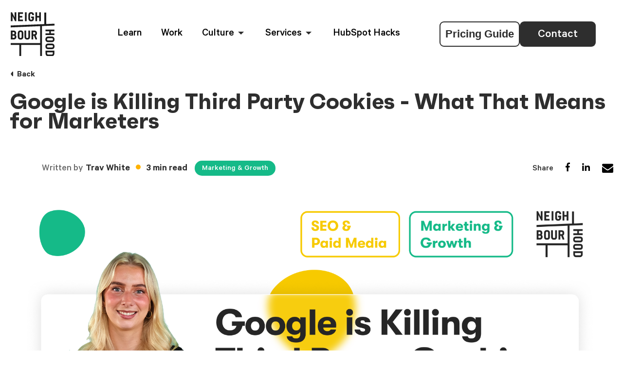

--- FILE ---
content_type: text/html; charset=UTF-8
request_url: https://www.nbh.co/learn/google-is-killing-third-party-cookies-what-that-means-for-marketers
body_size: 24776
content:
<!doctype html><html lang="en"><head><script type="application/javascript" id="hs-cookie-banner-scan" data-hs-allowed="true" src="/_hcms/cookie-banner/auto-blocking.js?portalId=2840374&amp;domain=www.nbh.co"></script>
        <meta charset="utf-8">
        <title>Google is Killing Third Party Cookies - What That Means for Marketers</title>

        
        <link rel="shortcut icon" href="https://www.nbh.co/hubfs/Neighbouhood_mark_pos_RGB.png">
        
        <link rel="stylesheet" href="https://use.typekit.net/prf5vwr.css">
        <meta name="description" content="R.I.P third party cookies. Want the scoop on Googles decision and how it will affect you? Keep reading to find out! ">
       
        
        
        
        
        
       
        
       
        <meta name="viewport" content="width=device-width, initial-scale=1">

    <script src="/hs/hsstatic/jquery-libs/static-1.4/jquery/jquery-1.11.2.js"></script>
<script>hsjQuery = window['jQuery'];</script>
    <meta property="og:description" content="R.I.P third party cookies. Want the scoop on Googles decision and how it will affect you? Keep reading to find out! ">
    <meta property="og:title" content="Google is Killing Third Party Cookies - What That Means for Marketers">
    <meta name="twitter:description" content="R.I.P third party cookies. Want the scoop on Googles decision and how it will affect you? Keep reading to find out! ">
    <meta name="twitter:title" content="Google is Killing Third Party Cookies - What That Means for Marketers">

    

    

    <style>
a.cta_button{-moz-box-sizing:content-box !important;-webkit-box-sizing:content-box !important;box-sizing:content-box !important;vertical-align:middle}.hs-breadcrumb-menu{list-style-type:none;margin:0px 0px 0px 0px;padding:0px 0px 0px 0px}.hs-breadcrumb-menu-item{float:left;padding:10px 0px 10px 10px}.hs-breadcrumb-menu-divider:before{content:'›';padding-left:10px}.hs-featured-image-link{border:0}.hs-featured-image{float:right;margin:0 0 20px 20px;max-width:50%}@media (max-width: 568px){.hs-featured-image{float:none;margin:0;width:100%;max-width:100%}}.hs-screen-reader-text{clip:rect(1px, 1px, 1px, 1px);height:1px;overflow:hidden;position:absolute !important;width:1px}
</style>

<link rel="stylesheet" href="https://www.nbh.co/hubfs/hub_generated/template_assets/1/60000586340/1768190427942/template_main.min.css">
<link rel="stylesheet" href="https://www.nbh.co/hubfs/hub_generated/template_assets/1/60000595781/1768190429302/template_blog.min.css">
<link rel="stylesheet" href="https://www.nbh.co/hubfs/hub_generated/template_assets/1/60000402823/1768190431066/template_theme-overrides.min.css">
<link rel="stylesheet" href="https://www.nbh.co/hubfs/hub_generated/template_assets/1/70406118152/1768190431753/template_owl.carousel.min.css">
<link rel="stylesheet" href="https://www.nbh.co/hubfs/hub_generated/template_assets/1/70406118156/1768190432463/template_slick.min.css">
<link rel="stylesheet" href="https://www.nbh.co/hubfs/hub_generated/template_assets/1/70406118144/1768190433397/template_magnific-popup.min.css">
<link rel="stylesheet" href="https://www.nbh.co/hubfs/hub_generated/module_assets/1/62193359104/1741249678107/module_NBH_-_Blog_CTA_Module.min.css">

<style>
  #hs_cos_wrapper_module_163982402238129 .baseModuleStyle { position:relative; }

#hs_cos_wrapper_module_163982402238129 .baseModuleParent {
  position:relative;
  z-index:5;
}

#hs_cos_wrapper_module_163982402238129 .customWidthOption {
  max-width:780px;
  width:100%;
  text-align:center;
  margin:0 auto;
}

@media (max-width:991px) {
  #hs_cos_wrapper_module_163982402238129 .baseModuleStyle {}
}

@media (max-width:767px) {
  #hs_cos_wrapper_module_163982402238129 .baseModuleStyle {}
}

</style>


<style>
  #hs_cos_wrapper_module_16383624982568 .baseModuleStyle {
  position:relative;
  background-color:rgba(255,255,255,1.0);
}

#hs_cos_wrapper_module_16383624982568 .baseModuleParent {
  position:relative;
  z-index:5;
}

@media (max-width:991px) {
  #hs_cos_wrapper_module_16383624982568 .baseModuleStyle {}
}

@media (max-width:767px) {
  #hs_cos_wrapper_module_16383624982568 .baseModuleStyle {}
}

  .nb-arrow-pw svg {    height: 100%;    width: 100%;}
</style>

<link rel="preload" as="style" href="https://48752163.fs1.hubspotusercontent-na1.net/hubfs/48752163/raw_assets/media-default-modules/master/650/js_client_assets/assets/TrackPlayAnalytics-Cm48oVxd.css">

<link rel="preload" as="style" href="https://48752163.fs1.hubspotusercontent-na1.net/hubfs/48752163/raw_assets/media-default-modules/master/650/js_client_assets/assets/Tooltip-DkS5dgLo.css">

<style>
</style>

    <script type="application/ld+json">
{
  "mainEntityOfPage" : {
    "@type" : "WebPage",
    "@id" : "https://www.nbh.co/learn/google-is-killing-third-party-cookies-what-that-means-for-marketers"
  },
  "author" : {
    "name" : "Trav White",
    "url" : "https://www.nbh.co/learn/author/trav-white",
    "@type" : "Person"
  },
  "headline" : "Google is Killing Third Party Cookies - What That Means for Marketers",
  "datePublished" : "2022-03-04T06:46:55.000Z",
  "dateModified" : "2024-04-22T05:45:18.321Z",
  "publisher" : {
    "name" : "Neighbourhood Co. ",
    "logo" : {
      "url" : "https://www.nbh.co/hubfs/Neighbouhood_master_pos_RGB-1.png",
      "@type" : "ImageObject"
    },
    "@type" : "Organization"
  },
  "@context" : "https://schema.org",
  "@type" : "BlogPosting",
  "image" : [ "https://www.nbh.co/hubfs/Google%20is%20Killing%20Third%20Party%20Cookies%20-%20What%20That%20Means%20for%20Marketers.png" ]
}
</script>



    
<!--  Added by GoogleAnalytics integration -->
<script>
var _hsp = window._hsp = window._hsp || [];
_hsp.push(['addPrivacyConsentListener', function(consent) { if (consent.allowed || (consent.categories && consent.categories.analytics)) {
  (function(i,s,o,g,r,a,m){i['GoogleAnalyticsObject']=r;i[r]=i[r]||function(){
  (i[r].q=i[r].q||[]).push(arguments)},i[r].l=1*new Date();a=s.createElement(o),
  m=s.getElementsByTagName(o)[0];a.async=1;a.src=g;m.parentNode.insertBefore(a,m)
})(window,document,'script','//www.google-analytics.com/analytics.js','ga');
  ga('create','UA-63093744-1','auto');
  ga('send','pageview');
}}]);
</script>

<!-- /Added by GoogleAnalytics integration -->

<!--  Added by GoogleAnalytics4 integration -->
<script>
var _hsp = window._hsp = window._hsp || [];
window.dataLayer = window.dataLayer || [];
function gtag(){dataLayer.push(arguments);}

var useGoogleConsentModeV2 = true;
var waitForUpdateMillis = 1000;


if (!window._hsGoogleConsentRunOnce) {
  window._hsGoogleConsentRunOnce = true;

  gtag('consent', 'default', {
    'ad_storage': 'denied',
    'analytics_storage': 'denied',
    'ad_user_data': 'denied',
    'ad_personalization': 'denied',
    'wait_for_update': waitForUpdateMillis
  });

  if (useGoogleConsentModeV2) {
    _hsp.push(['useGoogleConsentModeV2'])
  } else {
    _hsp.push(['addPrivacyConsentListener', function(consent){
      var hasAnalyticsConsent = consent && (consent.allowed || (consent.categories && consent.categories.analytics));
      var hasAdsConsent = consent && (consent.allowed || (consent.categories && consent.categories.advertisement));

      gtag('consent', 'update', {
        'ad_storage': hasAdsConsent ? 'granted' : 'denied',
        'analytics_storage': hasAnalyticsConsent ? 'granted' : 'denied',
        'ad_user_data': hasAdsConsent ? 'granted' : 'denied',
        'ad_personalization': hasAdsConsent ? 'granted' : 'denied'
      });
    }]);
  }
}

gtag('js', new Date());
gtag('set', 'developer_id.dZTQ1Zm', true);
gtag('config', 'G-V0DDZKFG71');
</script>
<script async src="https://www.googletagmanager.com/gtag/js?id=G-V0DDZKFG71"></script>

<!-- /Added by GoogleAnalytics4 integration -->

<!--  Added by GoogleTagManager integration -->
<script>
var _hsp = window._hsp = window._hsp || [];
window.dataLayer = window.dataLayer || [];
function gtag(){dataLayer.push(arguments);}

var useGoogleConsentModeV2 = true;
var waitForUpdateMillis = 1000;



var hsLoadGtm = function loadGtm() {
    if(window._hsGtmLoadOnce) {
      return;
    }

    if (useGoogleConsentModeV2) {

      gtag('set','developer_id.dZTQ1Zm',true);

      gtag('consent', 'default', {
      'ad_storage': 'denied',
      'analytics_storage': 'denied',
      'ad_user_data': 'denied',
      'ad_personalization': 'denied',
      'wait_for_update': waitForUpdateMillis
      });

      _hsp.push(['useGoogleConsentModeV2'])
    }

    (function(w,d,s,l,i){w[l]=w[l]||[];w[l].push({'gtm.start':
    new Date().getTime(),event:'gtm.js'});var f=d.getElementsByTagName(s)[0],
    j=d.createElement(s),dl=l!='dataLayer'?'&l='+l:'';j.async=true;j.src=
    'https://www.googletagmanager.com/gtm.js?id='+i+dl;f.parentNode.insertBefore(j,f);
    })(window,document,'script','dataLayer','GTM-P56LV26');

    window._hsGtmLoadOnce = true;
};

_hsp.push(['addPrivacyConsentListener', function(consent){
  if(consent.allowed || (consent.categories && consent.categories.analytics)){
    hsLoadGtm();
  }
}]);

</script>

<!-- /Added by GoogleTagManager integration -->


<script src="https://www.googleoptimize.com/optimize.js?id=OPT-THS4RHL"></script>

<!-- Thanks for checking out our sweet code... got a little spare time on your hands aye? -->
<script type="application/ld+json">
{
  "@context": "https://schema.org",
  "@type": ["LocalBusiness", "ProfessionalService"],
  "@id": "https://www.nbh.co/learn/google-is-killing-third-party-cookies-what-that-means-for-marketers#localbusiness",
  "name": "Neighbourhood",
  "alternateName": "NBH",
  "url": "http://www.nbh.co",
  "logo": "https://cdn2.hubspot.net/hubfs/2840374/Neighbouhood_master_pos_RGB-1.png",
  "image": "https://www.nbh.co/hubfs/Multi%20Yellow%20&%20Green%20%284%29-1.png",
  "description": "Neighbourhood is a customer engagement agency that works to do three simple things for our clients... Find their people, Sell to their people, and Keep their people. We build brands, grow sales and shine a light on how businesses can better serve the world.",
  "telephone": "1300 71 61 41",
  "email": "tw@nbh.co",
  "naics": "69400",
  "knowsAbout": [
    "HubSpot implementation",
    "CRM strategy",
    "marketing automation",
    "customer engagement",
    "inbound marketing",
    "sales enablement"
  ],
  "address": {
    "@type": "PostalAddress",
    "streetAddress": "Level 2, Suite 2B 130 Commercial Road, Teneriffe",
    "addressLocality": "Brisbane",
    "addressRegion": "Queensland",
    "addressCountry": "Australia",
    "postalCode": "4005"
  },
  "geo": {
    "@type": "GeoCoordinates",
    "latitude": -27.457880,
    "longitude": 153.035220
  },
  "areaServed": {
    "@type": "GeoCircle",
    "geoMidpoint": {
      "@type": "GeoCoordinates",
      "latitude": -27.457880,
      "longitude": 153.035220
    },
    "geoRadius": 150000
  },
  "openingHoursSpecification": [
    {
      "@type": "OpeningHoursSpecification",
      "dayOfWeek": [
        "Monday",
        "Tuesday",
        "Wednesday",
        "Thursday",
        "Friday"
      ],
      "opens": "09:00",
      "closes": "17:00"
    }
  ],
  "sameAs": [
    "https://www.facebook.com/nbhcoaus/",
    "https://www.instagram.com/nbh.co/",
    "https://www.linkedin.com/company/neighbourhood-co"
  ],
  "mainEntityOfPage": {
    "@type": "WebPage",
    "@id": "https://www.nbh.co/learn/google-is-killing-third-party-cookies-what-that-means-for-marketers",
    "description": "R.I.P third party cookies. Want the scoop on Googles decision and how it will affect you? Keep reading to find out! "
  }
}
</script>
<!-- End Schema -->

<!-- Global site tag (gtag.js) - Google Analytics -->
<script async src="https://www.googletagmanager.com/gtag/js?id=UA-140819480-1"></script>
<script>
  window.dataLayer = window.dataLayer || [];
  function gtag(){dataLayer.push(arguments);}
  gtag('js', new Date());

  gtag('config', 'UA-140819480-1');
</script>

<script type="text/javascript">
  window.__lo_site_id = 153884;

  (function() {
    var wa = document.createElement('script'); wa.type = 'text/javascript'; wa.async = true;
    wa.src = 'https://d10lpsik1i8c69.cloudfront.net/w.js';
    var s = document.getElementsByTagName('script')[0]; s.parentNode.insertBefore(wa, s);
  })();
</script>
<link rel="amphtml" href="https://www.nbh.co/learn/google-is-killing-third-party-cookies-what-that-means-for-marketers?hs_amp=true">

<meta property="og:image" content="https://www.nbh.co/hubfs/Google%20is%20Killing%20Third%20Party%20Cookies%20-%20What%20That%20Means%20for%20Marketers.png">
<meta property="og:image:width" content="1920">
<meta property="og:image:height" content="1080">
<meta property="og:image:alt" content="Google is Killing Third Party Cookies - What That Means for Marketers | Neighbourhood">
<meta name="twitter:image" content="https://www.nbh.co/hubfs/Google%20is%20Killing%20Third%20Party%20Cookies%20-%20What%20That%20Means%20for%20Marketers.png">
<meta name="twitter:image:alt" content="Google is Killing Third Party Cookies - What That Means for Marketers | Neighbourhood">

<meta property="og:url" content="https://www.nbh.co/learn/google-is-killing-third-party-cookies-what-that-means-for-marketers">
<meta name="twitter:card" content="summary_large_image">

<link rel="canonical" href="https://www.nbh.co/learn/google-is-killing-third-party-cookies-what-that-means-for-marketers">





<meta property="og:type" content="article">
<link rel="alternate" type="application/rss+xml" href="https://www.nbh.co/learn/rss.xml">
<meta name="twitter:domain" content="www.nbh.co">
<script src="//platform.linkedin.com/in.js" type="text/javascript">
    lang: en_US
</script>

<meta http-equiv="content-language" content="en">





 
    <meta name="generator" content="HubSpot"></head>
    <body>
<!--  Added by GoogleTagManager integration -->
<noscript><iframe src="https://www.googletagmanager.com/ns.html?id=GTM-P56LV26" height="0" width="0" style="display:none;visibility:hidden"></iframe></noscript>

<!-- /Added by GoogleTagManager integration -->

        <div class="body-wrapper   hs-content-id-65279069855 hs-blog-post hs-blog-id-60951519625">
            
            <div data-global-resource-path="NBH2_0_Theme_Nov2021/templates/partials/header.html"><div class="headerOuter">
  
  <div class="bm-nav-fixed1 bm-nav-fixed-updated">
  <div class="nav-container">
    <div class="bm-nav-fixed-head">
      <div class="bm-logo-img">
        
        
        <a href="https://www.nbh.co/">
          
          <img src="https://www.nbh.co/hubfs/Neighbourhood-Logo.svg" alt="Neighbourhood Digital Agency Logo" width="100%" height="100%" loading="lazy">
          
          <div class="bm-logo-mobile" style="display:none">
            <img alt="Neighbourhood Digital Agency Logo" src="https://www.nbh.co/hubfs/Neighbourhood%20Images%202021/Nav%20Logo%20Image.png" width="100%" height="100%" loading="lazy">
          </div>
        </a>
      </div>
      <div class="bm-menu-mixed custom-menu-primary">
        <span id="hs_cos_wrapper_module_163818308768718_" class="hs_cos_wrapper hs_cos_wrapper_widget hs_cos_wrapper_type_menu" style="" data-hs-cos-general-type="widget" data-hs-cos-type="menu"><div id="hs_menu_wrapper_module_163818308768718_" class="hs-menu-wrapper active-branch flyouts hs-menu-flow-horizontal" role="navigation" data-sitemap-name="default" data-menu-id="60763510201" aria-label="Navigation Menu">
 <ul role="menu">
  <li class="hs-menu-item hs-menu-depth-1" role="none"><a href="https://www.nbh.co/learn" role="menuitem">Learn</a></li>
  <li class="hs-menu-item hs-menu-depth-1" role="none"><a href="https://www.nbh.co/work" role="menuitem">Work</a></li>
  <li class="hs-menu-item hs-menu-depth-1" role="none"><a href="https://www.nbh.co/culture" role="menuitem">Culture</a></li>
  <li class="hs-menu-item hs-menu-depth-1" role="none"><a href="https://www.nbh.co/services" role="menuitem"> Services</a></li>
  <li class="hs-menu-item hs-menu-depth-1" role="none"><a href="https://www.nbh.co/hubspot-hacks" role="menuitem">HubSpot Hacks</a></li>
 </ul>
</div></span>
      </div>

      <div class="bm-nav-cta-wrapper">
        <div class="pricingcta">
          
          
          <a href="https://www.nbh.co/pricing-guide">
            Pricing Guide
          </a>
        </div> 
        <div class="bm-nav-cta bm-cta-none">
          
          
          <a href="https://www.nbh.co/contact">Contact</a> 

          

          <div class="bm-nav-mobile1" style="display:none">
            <div class="bm-nav-cta1">
              
              
              <a href="https://www.nbh.co/contact">Contact</a> 



            </div>
            
            <div class="bm-nav-icons">
              
              
              
              <a href="https://www.facebook.com/nbhcoaus" target="_blank" rel="noopener">
                <span id="hs_cos_wrapper_module_163818308768718_" class="hs_cos_wrapper hs_cos_wrapper_widget hs_cos_wrapper_type_icon" style="" data-hs-cos-general-type="widget" data-hs-cos-type="icon"><svg version="1.0" xmlns="http://www.w3.org/2000/svg" viewbox="0 0 320 512" aria-hidden="true"><g id="Facebook F1_layer"><path d="M279.14 288l14.22-92.66h-88.91v-60.13c0-25.35 12.42-50.06 52.24-50.06h40.42V6.26S260.43 0 225.36 0c-73.22 0-121.08 44.38-121.08 124.72v70.62H22.89V288h81.39v224h100.17V288z" /></g></svg></span>
              </a>
              
              
              
              <a href="https://instagram.com/nbh.co" target="_blank" rel="noopener">
                <span id="hs_cos_wrapper_module_163818308768718_" class="hs_cos_wrapper hs_cos_wrapper_widget hs_cos_wrapper_type_icon" style="" data-hs-cos-general-type="widget" data-hs-cos-type="icon"><svg version="1.0" xmlns="http://www.w3.org/2000/svg" viewbox="0 0 448 512" aria-hidden="true"><g id="Instagram2_layer"><path d="M224.1 141c-63.6 0-114.9 51.3-114.9 114.9s51.3 114.9 114.9 114.9S339 319.5 339 255.9 287.7 141 224.1 141zm0 189.6c-41.1 0-74.7-33.5-74.7-74.7s33.5-74.7 74.7-74.7 74.7 33.5 74.7 74.7-33.6 74.7-74.7 74.7zm146.4-194.3c0 14.9-12 26.8-26.8 26.8-14.9 0-26.8-12-26.8-26.8s12-26.8 26.8-26.8 26.8 12 26.8 26.8zm76.1 27.2c-1.7-35.9-9.9-67.7-36.2-93.9-26.2-26.2-58-34.4-93.9-36.2-37-2.1-147.9-2.1-184.9 0-35.8 1.7-67.6 9.9-93.9 36.1s-34.4 58-36.2 93.9c-2.1 37-2.1 147.9 0 184.9 1.7 35.9 9.9 67.7 36.2 93.9s58 34.4 93.9 36.2c37 2.1 147.9 2.1 184.9 0 35.9-1.7 67.7-9.9 93.9-36.2 26.2-26.2 34.4-58 36.2-93.9 2.1-37 2.1-147.8 0-184.8zM398.8 388c-7.8 19.6-22.9 34.7-42.6 42.6-29.5 11.7-99.5 9-132.1 9s-102.7 2.6-132.1-9c-19.6-7.8-34.7-22.9-42.6-42.6-11.7-29.5-9-99.5-9-132.1s-2.6-102.7 9-132.1c7.8-19.6 22.9-34.7 42.6-42.6 29.5-11.7 99.5-9 132.1-9s102.7-2.6 132.1 9c19.6 7.8 34.7 22.9 42.6 42.6 11.7 29.5 9 99.5 9 132.1s2.7 102.7-9 132.1z" /></g></svg></span>
              </a>
              
              
              
              <a href="https://twitter.com/nbhaustralia" target="_blank" rel="noopener">
                <span id="hs_cos_wrapper_module_163818308768718_" class="hs_cos_wrapper hs_cos_wrapper_widget hs_cos_wrapper_type_icon" style="" data-hs-cos-general-type="widget" data-hs-cos-type="icon"><svg version="1.0" xmlns="http://www.w3.org/2000/svg" viewbox="0 0 512 512" aria-hidden="true"><g id="Twitter3_layer"><path d="M459.37 151.716c.325 4.548.325 9.097.325 13.645 0 138.72-105.583 298.558-298.558 298.558-59.452 0-114.68-17.219-161.137-47.106 8.447.974 16.568 1.299 25.34 1.299 49.055 0 94.213-16.568 130.274-44.832-46.132-.975-84.792-31.188-98.112-72.772 6.498.974 12.995 1.624 19.818 1.624 9.421 0 18.843-1.3 27.614-3.573-48.081-9.747-84.143-51.98-84.143-102.985v-1.299c13.969 7.797 30.214 12.67 47.431 13.319-28.264-18.843-46.781-51.005-46.781-87.391 0-19.492 5.197-37.36 14.294-52.954 51.655 63.675 129.3 105.258 216.365 109.807-1.624-7.797-2.599-15.918-2.599-24.04 0-57.828 46.782-104.934 104.934-104.934 30.213 0 57.502 12.67 76.67 33.137 23.715-4.548 46.456-13.32 66.599-25.34-7.798 24.366-24.366 44.833-46.132 57.827 21.117-2.273 41.584-8.122 60.426-16.243-14.292 20.791-32.161 39.308-52.628 54.253z" /></g></svg></span>
              </a>
              
              
              
              <a href="https://www.linkedin.com/company/the-raiders" target="_blank" rel="noopener">
                <span id="hs_cos_wrapper_module_163818308768718_" class="hs_cos_wrapper hs_cos_wrapper_widget hs_cos_wrapper_type_icon" style="" data-hs-cos-general-type="widget" data-hs-cos-type="icon"><svg version="1.0" xmlns="http://www.w3.org/2000/svg" viewbox="0 0 448 512" aria-hidden="true"><g id="LinkedIn In4_layer"><path d="M100.28 448H7.4V148.9h92.88zM53.79 108.1C24.09 108.1 0 83.5 0 53.8a53.79 53.79 0 0 1 107.58 0c0 29.7-24.1 54.3-53.79 54.3zM447.9 448h-92.68V302.4c0-34.7-.7-79.2-48.29-79.2-48.29 0-55.69 37.7-55.69 76.7V448h-92.78V148.9h89.08v40.8h1.3c12.4-23.5 42.69-48.3 87.88-48.3 94 0 111.28 61.9 111.28 142.3V448z" /></g></svg></span>
              </a>
              
              
              
              <a href="https://www.youtube.com/channel/UCjAQAlrbPyztKwlC2Wt1NvA" target="_blank" rel="noopener">
                <span id="hs_cos_wrapper_module_163818308768718_" class="hs_cos_wrapper hs_cos_wrapper_widget hs_cos_wrapper_type_icon" style="" data-hs-cos-general-type="widget" data-hs-cos-type="icon"><svg version="1.0" xmlns="http://www.w3.org/2000/svg" viewbox="0 0 576 512" aria-hidden="true"><g id="YouTube5_layer"><path d="M549.655 124.083c-6.281-23.65-24.787-42.276-48.284-48.597C458.781 64 288 64 288 64S117.22 64 74.629 75.486c-23.497 6.322-42.003 24.947-48.284 48.597-11.412 42.867-11.412 132.305-11.412 132.305s0 89.438 11.412 132.305c6.281 23.65 24.787 41.5 48.284 47.821C117.22 448 288 448 288 448s170.78 0 213.371-11.486c23.497-6.321 42.003-24.171 48.284-47.821 11.412-42.867 11.412-132.305 11.412-132.305s0-89.438-11.412-132.305zm-317.51 213.508V175.185l142.739 81.205-142.739 81.201z" /></g></svg></span>
              </a>
              
            </div>
            
            <div class="nb-tell-number">
              <a href="tel:1300716141"><img alt="Neighbourhood Digital Agency Contact" src="https://www.nbh.co/hubfs/Neighbourhood%20Images%202021/phone.svg" width="20" height="22" loading="lazy">1300 71 61 41</a>
            </div>
            


          </div>
        </div>
      </div>

    </div>
  </div>
  
  <ul class="hs-menu-children-wrapper bm-add-m4 hs-menu-full-width">
    <div class="hs-menu-optr">
      
      <li class="hs-menu-item hs-menu-depth-2" role="menuitem">
        
        
        <a href="https://www.nbh.co/services/marketing-and-growth">
          <div class="hs-menu-add-list">
            <div data-mh="title" class="hs-menu-title" style="border-bottom: 2px solid #15ba88;">
              <h6>
                Marketing &amp; Growth
              </h6>
            </div>
            <p>Marketing shouldn't be focused on ad spend and settling for any old traffic. We're all about honing in on the right customers who will help you grow, and giving them the content and tools to solve their problems.</p>
             
          </div>
        </a>
      </li>
      
      <li class="hs-menu-item hs-menu-depth-2" role="menuitem">
        
        
        <a href="https://www.nbh.co/services/sales-and-crm">
          <div class="hs-menu-add-list">
            <div data-mh="title" class="hs-menu-title" style="border-bottom: 2px solid #f54444;">
              <h6>
                Sales &amp; CRM
              </h6>
            </div>
            <p>With a focus on automation and lead qualification, we train and guide your sales team on how to identify which opportunities in the flow are most likely to be worth your time, and then deliver the tools to help your team seal the deal.</p>
             
          </div>
        </a>
      </li>
      
      <li class="hs-menu-item hs-menu-depth-2" role="menuitem">
        
        
        <a href="https://www.nbh.co/services/websites-and-integrations">
          <div class="hs-menu-add-list">
            <div data-mh="title" class="hs-menu-title" style="border-bottom: 2px solid #5da2ec;">
              <h6>
                Websites &amp; Integrations
              </h6>
            </div>
            <p>First impressions matter. Your customer's journey typically starts with your website and should end with them feeling comfortable in your 'hood.&nbsp; Ensuring your website offers what your customers are after in unique ways is where we can lend a hand - functionality for you, simplicity for them.</p>
             
          </div>
        </a>
      </li>
      
      <li class="hs-menu-item hs-menu-depth-2" role="menuitem">
        
        
        <a href="https://www.nbh.co/services/customer-service-and-ticketing">
          <div class="hs-menu-add-list">
            <div data-mh="title" class="hs-menu-title" style="border-bottom: 2px solid #796ef0;">
              <h6>
                Customer Service &amp; Ticketing
              </h6>
            </div>
            <p>Your existing customers are your biggest asset; delivering a lifetime of value and letting others know how awesome your brand is. It's why we don't stop when the first sale goes through - instead helping with onboarding, ticketing and service automation so you can keep them coming back for more.</p>
             
          </div>
        </a>
      </li>
      
      <li class="hs-menu-item hs-menu-depth-2" role="menuitem">
        
        
        <a href="https://www.nbh.co/services/seo-and-paid-media">
          <div class="hs-menu-add-list">
            <div data-mh="title" class="hs-menu-title" style="border-bottom: 2px solid #f7ca00;">
              <h6>
                SEO &amp; Paid Media
              </h6>
            </div>
            <p>Sometimes all you need is a little push to get started - Neighbourhood helps you showcase your hard work by getting your brand in front of those that need it most, through impeccable SEO and paid strategies.&nbsp;</p>
             
          </div>
        </a>
      </li>
      
      <li class="hs-menu-item hs-menu-depth-2" role="menuitem">
        
        
        <a href="https://www.nbh.co/services/hubspot-onboarding-and-support">
          <div class="hs-menu-add-list">
            <div data-mh="title" class="hs-menu-title" style="border-bottom: 2px solid #e08c3d;">
              <h6>
                HubSpot Onboarding &amp; Support
              </h6>
            </div>
            <p>Your existing customers are your biggest asset; delivering a lifetime of value and letting others know how awesome your brand is.</p>
             
          </div>
        </a>
      </li>
      
    </div>
  </ul>
  
  <ul class="hs-menu-children-wrapper bm-add-m3">
    <div class="hs-menu-optr">
      
      <li class="hs-menu-item hs-menu-depth-2" role="menuitem">
        
        
        <a href="https://www.nbh.co/culture">
          <div class="hs-menu-add-list">
            <div class="hs-menu-title">
              <h6>
                Our Story
              </h6>
            </div>
            <p>Neighbourhood is a small, intimate team, where we’re mates first, colleagues second and serious Mario Kart competitors third.</p>
            
            <div class="hs-menu-images" style="background-image:url(https://www.nbh.co/hubfs/Neighbourhood_Brisbane_Australia_Digital%20Marketing%20Agency.webp)"></div>
             
          </div>
        </a>
      </li>
      
      <li class="hs-menu-item hs-menu-depth-2" role="menuitem">
        
        
        <a href="https://www.nbh.co/our-team">
          <div class="hs-menu-add-list">
            <div class="hs-menu-title">
              <h6>
                Our Team
              </h6>
            </div>
            <p>At Neighbourhood, we go with the flow and fix on the fly. We believe that any work we do has room to continuously grow and improve.</p>
            
            <div class="hs-menu-images" style="background-image:url(https://www.nbh.co/hubfs/Product%20Updates%20%20NBH.png)"></div>
             
          </div>
        </a>
      </li>
      
      <li class="hs-menu-item hs-menu-depth-2" role="menuitem">
        
        
        <a href="https://www.nbh.co/livin">
          <div class="hs-menu-add-list">
            <div class="hs-menu-title">
              <h6>
                <br> LIVIN
              </h6>
            </div>
            <p style="text-align: justify;">One in five people will experience a mental illness each year. Many suffer in silence due to the stigma and lack of education around mental health. LIVIN is helping change this.</p>
            
            <div class="hs-menu-images" style="background-image:url(https://www.nbh.co/hubfs/Livin%20Staff%20Photos/NBH%20LIVIN%20LR_7.jpg)"></div>
             
          </div>
        </a>
      </li>
      
    </div>
  </ul>
  
</div>
</div></div>
            

            
<style>
.hs-audio-player [class*="_initial-title"] { color: #000; font-family: Calibre,sans-serif; font-size: 22px; line-height: 26px; font-weight: 600; padding-top: 6px; width: 50%; }
  .hs-audio-player[class*="_hs-audio-player_"] {
    border: 1px solid rgba(0, 0, 0, .09);
    align-items: center;
    border: 1px solid rgba(0, 0, 0, .09);
    border-radius: 12px;
    display: flex;
    flex-wrap: wrap;
    justify-content: space-between;
    margin-top: 30px;
    padding: 10px 17px 10px 17px;
}

.hs-audio-player path {fill: #7a6ef0; height: 12px; width: 12px;}

.hs-audio-player [class*="_control-button_"] /*._play-pause-button_1smkl_115*/ {
  padding: 0 !important;
  height: 43px;
  width: 43px;
  text-align: center;
  background: transparent;
  border: 1px solid #dbdbdb;
}
  [class*="_duration_"], [class*="_control-button_"] { color: #2e2e2e; }
  /*.hs-audio-player:hover ._control-button_ut6j8_34 svg path { fill: #2e2e2e !important;  }*/
  .hs-audio-player:hover [class*="_control-button_"] { background: #fff; }
  [class*="_duration_"] { padding-top: 5px; }
  [class*="_slider-played_"], [class*="_slider-control_"] { background: #7a6ef0 !important; }
  [class*="_slider-container_"] { background: #dbdbdb !important; }
</style>
<main class="body-container-wrapper whiteHeader">
    <div class="body-container body-container--blog-post blogPostPage">

        <div class="blogPostParent">

            <div class="content-wrapper">
                <div class="content-wrapper">
                    <div class="bloginner">
                        <div class="backBtn">
                            <a href="https://www.nbh.co/learn"><span><!--?xml version="1.0" encoding="UTF-8"?-->
                                <svg width="10px" height="5px" viewbox="0 0 10 5" version="1.1" xmlns="http://www.w3.org/2000/svg" xmlns:xlink="http://www.w3.org/1999/xlink">
                                    <title>9236716D-1AEB-47BA-B30F-EB391524F7AE</title>
                                    <g id="🟢-Learn" stroke="none" stroke-width="1" fill="none" fill-rule="evenodd">
                                        <g id="Neighbourhood_Learn" transform="translate(-1515.000000, -567.000000)" fill="#2E2E2E">
                                            <g id="Filters-+-Search" transform="translate(131.000000, 543.000000)">
                                                <g id="Filters" transform="translate(1046.000000, 0.000000)">
                                                    <g id="Group-36" transform="translate(88.000000, 0.000000)">
                                                        <g id="Group-35" transform="translate(20.000000, 12.000000)">
                                                            <path d="M235.432135,12.4311645 L239.210961,15.1926083 C239.656871,15.518465 239.754193,16.1441057 239.428337,16.5900158 C239.240044,16.8476805 238.940077,17 238.620945,17 L231.063294,17 C230.511009,17 230.063294,16.5522847 230.063294,16 C230.063294,15.6808678 230.215613,15.3809013 230.473278,15.1926083 L234.252104,12.4311645 C234.60353,12.1743534 235.080709,12.1743534 235.432135,12.4311645 Z" id="Triangle" transform="translate(234.842119, 14.500000) rotate(180.000000) translate(-234.842119, -14.500000) "></path>
                                                        </g>
                                                    </g>
                                                </g>
                                            </g>
                                        </g>
                                    </g>
                                </svg></span>Back</a>
                        </div>
                        <div class="postTitle"> 
                            <h1><span id="hs_cos_wrapper_name" class="hs_cos_wrapper hs_cos_wrapper_meta_field hs_cos_wrapper_type_text" style="" data-hs-cos-general-type="meta_field" data-hs-cos-type="text">Google is Killing Third Party Cookies - What That Means for Marketers</span></h1>
                        </div>


                        <!-- blog author -->
                        <div class="blog-header authorBlog pt50">
                            <div class="blog-header__inner authorInner">
                                <div class="authorContent">
                                    <div class="authorLeftBox">
                                        
                                        <div class="blog-author__image" style="background-image:url(https://app.hubspot.com/settings/avatar/e4853de02d7697242c35042d757ce7ca)">

                                        </div>
                                        
                                        <div class="authorName">
                                            <h6><span>Written by</span><a class="author-link" href="https://www.nbh.co/learn/author/trav-white">Trav White</a></h6>
                                        </div>
                                        <div class="readTime">
                                            
                                            
                                            
                                            
                                            
                                            3 min read
                                            
                                        </div>
                                        <div class="topicBox">
                                            
                                            
                                            <a class="topicLink greenTag " href="https://www.nbh.co/learn/tag/marketing-growth">Marketing &amp; Growth</a>
                                            
                                            
                                            
                                            
                                            
                                            
                                            
                                        </div>
                                    </div>
                                    <div class="authorRightBox">
                                        <div class="topicBox">
                                            
                                            
                                            <a class="topicLink" href="https://www.nbh.co/learn/tag/marketing-growth">Marketing &amp; Growth</a>
                                            
                                            
                                            
                                            
                                            
                                            
                                            
                                        </div>

                                        <div class="blog-header__author-social-links authorSocialLinks ss-list">
                                            <span>Share</span>

                                            <a class="fb-share" target="_blank"><span id="hs_cos_wrapper_" class="hs_cos_wrapper hs_cos_wrapper_widget hs_cos_wrapper_type_icon" style="" data-hs-cos-general-type="widget" data-hs-cos-type="icon"><svg version="1.0" xmlns="http://www.w3.org/2000/svg" viewbox="0 0 264 512" width="10" aria-hidden="true"><g id="facebook-f6_layer"><path d="M76.7 512V283H0v-91h76.7v-71.7C76.7 42.4 124.3 0 193.8 0c33.3 0 61.9 2.5 70.2 3.6V85h-48.2c-37.8 0-45.1 18-45.1 44.3V192H256l-11.7 91h-73.6v229" /></g></svg></span>
                                            </a>



                                            <a class="ln-share" target="_blank"><span id="hs_cos_wrapper_" class="hs_cos_wrapper hs_cos_wrapper_widget hs_cos_wrapper_type_icon" style="" data-hs-cos-general-type="widget" data-hs-cos-type="icon"><svg version="1.0" xmlns="http://www.w3.org/2000/svg" viewbox="0 0 448 512" width="10" aria-hidden="true"><g id="linkedin-in7_layer"><path d="M100.3 480H7.4V180.9h92.9V480zM53.8 140.1C24.1 140.1 0 115.5 0 85.8 0 56.1 24.1 32 53.8 32c29.7 0 53.8 24.1 53.8 53.8 0 29.7-24.1 54.3-53.8 54.3zM448 480h-92.7V334.4c0-34.7-.7-79.2-48.3-79.2-48.3 0-55.7 37.7-55.7 76.7V480h-92.8V180.9h89.1v40.8h1.3c12.4-23.5 42.7-48.3 87.9-48.3 94 0 111.3 61.9 111.3 142.3V480z" /></g></svg></span>
                                            </a>


                                            <a class="email-share" target="_blank"><i class="fa fa-envelope" aria-hidden="true"></i>
                                            </a>



                                        </div>

                                    </div>

                                </div>
                            </div>
                        </div>
                        <div class="video-wrap bg"> 
                            
                            <div class="feature-imgg">
                                <img src="https://www.nbh.co/hubfs/Google%20is%20Killing%20Third%20Party%20Cookies%20-%20What%20That%20Means%20for%20Marketers.png">
                            </div>
                                
                            
                        </div>
                      
                      
                      
                      <div id="hs_cos_wrapper_narration" class="hs_cos_wrapper hs_cos_wrapper_widget hs_cos_wrapper_type_module" style="" data-hs-cos-general-type="widget" data-hs-cos-type="module"><link rel="stylesheet" href="https://48752163.fs1.hubspotusercontent-na1.net/hubfs/48752163/raw_assets/media-default-modules/master/650/js_client_assets/assets/TrackPlayAnalytics-Cm48oVxd.css">
<link rel="stylesheet" href="https://48752163.fs1.hubspotusercontent-na1.net/hubfs/48752163/raw_assets/media-default-modules/master/650/js_client_assets/assets/Tooltip-DkS5dgLo.css">
<!--$--><div data-hs-island="true" id="island-e46db1i1R0"><!--$--><div><div class="hs-audio-player _hs-audio-player_1nxo7_1" role="group" tabindex="0" aria-label="Play blog post audio: Google is Killing Third Party Cookies - What That Means for Marketers" data-status="initial" data-testid="audio-player" style="display:flex;align-items:center;height:60px;--primary:#fff;--secondary:#ffbcac;--tertiary:#fff;--primary-alt:#ff20ff;--tertiary-translucent:#fff50"><div class="_play-pause-skip_1nxo7_117 hs-audio-player__controls"><div class="_control-button_1nxo7_36 _play-pause-button_1nxo7_122 hs-audio-player__play-pause-button" role="button" tabindex="-1" aria-label="Play" data-testid="play-pause-button"><span class="_loading-spinner_1nxo7_147 hs-audio-player__loading-spinner" aria-label="Loading" aria-busy="true"><span class="hs-audio-player__loading-icon"><svg width="40" height="40" viewbox="0 0 40 40" xmlns="http://www.w3.org/2000/svg" aria-hidden="true"><path d="M0 20C0 31.0457 8.95431 40 20 40C31.0457 40 40 31.0457 40 20C40 8.9543 31.0457 0 20 0C8.95431 0 0 8.9543 0 20ZM36.4 20C36.4 29.0575 29.0575 36.4 20 36.4C10.9425 36.4 3.6 29.0575 3.6 20C3.6 10.9425 10.9425 3.6 20 3.6C29.0575 3.6 36.4 10.9425 36.4 20Z" fill="url(#paint0_angular_1434_396)"></path><circle cx="20" cy="20" r="18" fill="none" stroke="#00a4bd" stroke-width="3"></circle><defs><radialgradient id="paint0_angular_1434_396" cx="0" cy="0" r="1" gradientunits="userSpaceOnUse" gradienttransform="translate(20 20) rotate(90) scale(20)"><stop stop-color="#00A4BD"></stop><stop offset="0.489583" stop-color="#7FD1DE"></stop><stop offset="1" stop-color="#7FD1DE"></stop></radialgradient></defs></svg></span></span></div></div><div class="_initial-title_1nxo7_40 hs-audio-player__title" style="overflow:hidden;white-space:nowrap;text-overflow:ellipsis">Google is Killing Third Party Cookies - What That Means for Marketers</div><div class="_ai-generated-icon_1nxo7_47 hs-audio-player__ai-icon" role="img" aria-label="AI-generated audio" tabindex="0"><svg xmlns="http://www.w3.org/2000/svg" viewbox="0 -6 32 34"><path d="M17.01.6l2.75 5.03c1.18 2.16 2.96 3.94 5.12 5.12l5.03 2.75c.8.44.8 1.58 0 2.01l-5.02 2.75c-2.16 1.18-3.94 2.96-5.12 5.12l-2.75 5.02c-.44.8-1.58.8-2.01 0l-2.75-5.03c-1.18-2.16-2.96-3.94-5.12-5.12L2.11 15.5c-.8-.44-.8-1.58 0-2.01l5.03-2.75c2.16-1.18 3.94-2.96 5.12-5.12L14.99.6c.44-.8 1.58-.8 2.01 0z"></path></svg></div><div class="_duration_1nxo7_62 hs-audio-player__duration">5<!-- -->:<!-- -->21</div></div><audio preload="none" src="https://www.nbh.co/hubfs/AI-Generated%20Media/Post%20Narration%20Audio/65279069855-TTS-1713764687691.mp3"></audio></div><!--/$--></div><!--/$-->
    <script type="text/javascript">
      window.__hsEnvConfig = {"hsDeployed":true,"hsEnv":"prod","hsJSRGates":["CMS:JSRenderer:SeparateIslandRenderOption","CMS:JSRenderer:CompressResponse","CMS:JSRenderer:MinifyCSS","CMS:JSRenderer:GetServerSideProps","CMS:JSRenderer:LocalProxySchemaVersion1","CMS:JSRenderer:SharedDeps"],"hublet":"na1","portalID":2840374};
      window.__hsServerPageUrl = "https:\u002F\u002Fwww.nbh.co\u002Flearn\u002Fgoogle-is-killing-third-party-cookies-what-that-means-for-marketers";
      window.__hsBasePath = "\u002Flearn\u002Fgoogle-is-killing-third-party-cookies-what-that-means-for-marketers";
    </script>
      
  <script type="text/javascript">
    var newIslands = [{"clientOnly":false,"hydrateOn":"load","id":"island-e46db1i1R0","moduleId":"components\u002Fislands\u002FBlogAudioModule.tsx?client-entry","moduleName":"BlogAudioModule","priority":0,"props":{"dataQueryResult":{},"duration":321.912,"experimentalHublData":null,"fieldValues":{"translations":{"aiGeneratedTooltip":"AI-generated audio","elapsedTime":"Elapsed time","emptyPlaceholder":"Generate a narration for this blog post.","error":"An error occurred, please refresh the page and try again.","loading":"Loading","mute":"Mute","pause":"Pause","play":"Play","playAudio":"Play blog post audio","playbackRate":"Playback speed","seekBar":"Seek bar","seekBarSlider":"Adjust position","skipBackward":"Skip backward 15 seconds","skipForward":"Skip forward 15 seconds","slowDownPlayback":"Slow down playback","speedUpPlayback":"Speed up playback","unmute":"Unmute","volume":"Volume","volumeControls":"Volume controls"}},"file":{"archived":false,"cdn_purge_embargo_time":null,"cloud_key":"hubfs\u002F2840374\u002FAI-Generated%20Media\u002FPost%20Narration%20Audio\u002F65279069855-TTS-1713764687691.mp3","cloud_key_hash":"0a4676f7e6acb5c2f07709754e812803","composite_access":1,"created":1713764688110,"created_by":null,"default_hosting_url":"https:\u002F\u002F2840374.fs1.hubspotusercontent-na1.net\u002Fhubfs\u002F2840374\u002FAI-Generated%20Media\u002FPost%20Narration%20Audio\u002F65279069855-TTS-1713764687691.mp3","deleted_at":0,"deleted_by":null,"encoding":null,"expires_at":null,"extended_metadata":{"duration":321912,"media_data":{"bitrate":160000,"duration":321912,"format_long_name":"MP2\u002F3 (MPEG audio layer 2\u002F3)","format_name":"mp3","streams":[{"avg_frame_rate":"0:1","bitrate":160000,"channels":1,"codec":{"long_name":"MP3 (MPEG audio layer 3)","name":"mp3","time_base":null,"type":"AUDIO"},"duration":321912,"frame_rate":"0:1","height":0,"rotation":0,"sample_rate":24000,"start_time":0,"time_base":"1:14112000","width":0}]}},"extension":"mp3","file_hash":"116818d8882495de7cbdbf5f1e1edc77","folder_id":161126020375,"friendly_url":"https:\u002F\u002Fwww.nbh.co\u002Fhubfs\u002FAI-Generated%20Media\u002FPost%20Narration%20Audio\u002F65279069855-TTS-1713764687691.mp3","height":null,"hidden":false,"id":165139682612,"is_indexable":false,"meta":{"ai_generated":false,"allows_anonymous_access":true,"duration":321912,"indexable":false,"sensitive":false,"video_data":{"bitrate":160000,"duration":321912,"format_long_name":"MP2\u002F3 (MPEG audio layer 2\u002F3)","format_name":"mp3","hosting_infos":null,"source_bitrate":null,"source_cloud_key":null,"source_size":null,"source_version":null,"streams":[{"avg_frame_rate":"0:1","bitrate":160000,"channels":1,"codec_long_name":"MP3 (MPEG audio layer 3)","codec_name":"mp3","codec_time_base":null,"codec_type":"AUDIO","display_aspect_ratio":null,"duration":321912,"frame_rate":"0:1","height":0,"profile":null,"rotation":0,"sample_aspect_ratio":null,"sample_rate":24000,"start_time":0,"tags":{},"time_base":"1:14112000","width":0}]}},"name":"65279069855-TTS-1713764687691","owners":[],"portal_id":2840374,"replaceable":true,"s3_url":"https:\u002F\u002Fcdn1.hubspotusercontent-na1.net\u002Fhubfs\u002F2840374\u002FAI-Generated%20Media\u002FPost%20Narration%20Audio\u002F65279069855-TTS-1713764687691.mp3","size":6438240,"source_group":1,"teams":[],"title":"65279069855-TTS-1713764687691","type":"AUDIO","updated":1713764688110,"url":"https:\u002F\u002Fwww.nbh.co\u002Fhubfs\u002FAI-Generated%20Media\u002FPost%20Narration%20Audio\u002F65279069855-TTS-1713764687691.mp3","width":null},"fileId":165139682612,"fileUrl":"https:\u002F\u002Fwww.nbh.co\u002Fhubfs\u002FAI-Generated%20Media\u002FPost%20Narration%20Audio\u002F65279069855-TTS-1713764687691.mp3","hublData":{"file":{"archived":false,"cdn_purge_embargo_time":null,"cloud_key":"hubfs\u002F2840374\u002FAI-Generated%20Media\u002FPost%20Narration%20Audio\u002F65279069855-TTS-1713764687691.mp3","cloud_key_hash":"0a4676f7e6acb5c2f07709754e812803","composite_access":1,"created":1713764688110,"created_by":null,"default_hosting_url":"https:\u002F\u002F2840374.fs1.hubspotusercontent-na1.net\u002Fhubfs\u002F2840374\u002FAI-Generated%20Media\u002FPost%20Narration%20Audio\u002F65279069855-TTS-1713764687691.mp3","deleted_at":0,"deleted_by":null,"encoding":null,"expires_at":null,"extended_metadata":{"duration":321912,"media_data":{"bitrate":160000,"duration":321912,"format_long_name":"MP2\u002F3 (MPEG audio layer 2\u002F3)","format_name":"mp3","streams":[{"avg_frame_rate":"0:1","bitrate":160000,"channels":1,"codec":{"long_name":"MP3 (MPEG audio layer 3)","name":"mp3","time_base":null,"type":"AUDIO"},"duration":321912,"frame_rate":"0:1","height":0,"rotation":0,"sample_rate":24000,"start_time":0,"time_base":"1:14112000","width":0}]}},"extension":"mp3","file_hash":"116818d8882495de7cbdbf5f1e1edc77","folder_id":161126020375,"friendly_url":"https:\u002F\u002Fwww.nbh.co\u002Fhubfs\u002FAI-Generated%20Media\u002FPost%20Narration%20Audio\u002F65279069855-TTS-1713764687691.mp3","height":null,"hidden":false,"id":165139682612,"is_indexable":false,"meta":{"ai_generated":false,"allows_anonymous_access":true,"duration":321912,"indexable":false,"sensitive":false,"video_data":{"bitrate":160000,"duration":321912,"format_long_name":"MP2\u002F3 (MPEG audio layer 2\u002F3)","format_name":"mp3","hosting_infos":null,"source_bitrate":null,"source_cloud_key":null,"source_size":null,"source_version":null,"streams":[{"avg_frame_rate":"0:1","bitrate":160000,"channels":1,"codec_long_name":"MP3 (MPEG audio layer 3)","codec_name":"mp3","codec_time_base":null,"codec_type":"AUDIO","display_aspect_ratio":null,"duration":321912,"frame_rate":"0:1","height":0,"profile":null,"rotation":0,"sample_aspect_ratio":null,"sample_rate":24000,"start_time":0,"tags":{},"time_base":"1:14112000","width":0}]}},"name":"65279069855-TTS-1713764687691","owners":[],"portal_id":2840374,"replaceable":true,"s3_url":"https:\u002F\u002Fcdn1.hubspotusercontent-na1.net\u002Fhubfs\u002F2840374\u002FAI-Generated%20Media\u002FPost%20Narration%20Audio\u002F65279069855-TTS-1713764687691.mp3","size":6438240,"source_group":1,"teams":[],"title":"65279069855-TTS-1713764687691","type":"AUDIO","updated":1713764688110,"url":"https:\u002F\u002Fwww.nbh.co\u002Fhubfs\u002FAI-Generated%20Media\u002FPost%20Narration%20Audio\u002F65279069855-TTS-1713764687691.mp3","width":null},"file_id":165139682612,"file_url":"https:\u002F\u002Fwww.nbh.co\u002Fhubfs\u002FAI-Generated%20Media\u002FPost%20Narration%20Audio\u002F65279069855-TTS-1713764687691.mp3","title":"Google is Killing Third Party Cookies - What That Means for Marketers"},"hublParameters":{"field_types":{"translations":"group"},"module_id":149209234245,"overrideable":false,"path":"@hubspot\u002Fblog_audio","smart_objects":[],"smart_type":"NOT_SMART","styles":{"groupColors":{"background":{"color":"#fff"},"hover":{"color":"#fff"},"override":"custom","text":{"color":"#ffbcac"}}},"wrap_field_tag":"div"},"moduleName":"narration","path":"@hubspot\u002Fblog_audio","styles":{"groupColors":{"background":{"color":"#fff"},"hover":{"color":"#fff"},"override":"custom","text":{"color":"#ffbcac"}}},"supplementalFieldValues":{"translations":{"aiGeneratedTooltip":{},"elapsedTime":{},"emptyPlaceholder":{},"error":{},"loading":{},"mute":{},"pause":{},"play":{},"playAudio":{},"playbackRate":{},"seekBar":{},"seekBarSlider":{},"skipBackward":{},"skipForward":{},"slowDownPlayback":{},"speedUpPlayback":{},"unmute":{},"volume":{},"volumeControls":{}}},"title":"Google is Killing Third Party Cookies - What That Means for Marketers","translations":{"aiGeneratedTooltip":"AI-generated audio","elapsedTime":"Elapsed time","emptyPlaceholder":"Generate a narration for this blog post.","error":"An error occurred, please refresh the page and try again.","loading":"Loading","mute":"Mute","pause":"Pause","play":"Play","playAudio":"Play blog post audio","playbackRate":"Playback speed","seekBar":"Seek bar","seekBarSlider":"Adjust position","skipBackward":"Skip backward 15 seconds","skipForward":"Skip forward 15 seconds","slowDownPlayback":"Slow down playback","speedUpPlayback":"Speed up playback","unmute":"Unmute","volume":"Volume","volumeControls":"Volume controls"}},"supplementalFieldValues":{"translations":{"aiGeneratedTooltip":{},"elapsedTime":{},"emptyPlaceholder":{},"error":{},"loading":{},"mute":{},"pause":{},"play":{},"playAudio":{},"playbackRate":{},"seekBar":{},"seekBarSlider":{},"skipBackward":{},"skipForward":{},"slowDownPlayback":{},"speedUpPlayback":{},"unmute":{},"volume":{},"volumeControls":{}}},"url":"https:\u002F\u002F48752163.fs1.hubspotusercontent-na1.net\u002Fhubfs\u002F48752163\u002Fraw_assets\u002Fmedia-default-modules\u002Fmaster\u002F650\u002Fjs_client_assets\u002Fassets\u002FBlogAudioModule-CPKVLjKS.js"}];
    if (Array.isArray(window.__islands)) {
      window.__islands.push(...newIslands);
    } else {
      window.__islands = newIslands;
    }
  </script>
  <link rel="modulepreload" crossorigin href="https://static.hsappstatic.net/cms-js-static/ex/js/react/v18/react-combined.mjs">
  <script type="module" crossorigin>
    import { initConfigSingletonFromJSON, setupIslandHydration } from "https://static.hsappstatic.net/cms-js-static/ex/js/island-runtime/v1/island-runtime.mjs"
    initConfigSingletonFromJSON(window.__hsEnvConfig)
    setupIslandHydration();
  </script>
      </div>
                      
                      
                        <div class="postContent pt80 updatefont postContent_updateanchr">
                            <span id="hs_cos_wrapper_post_body" class="hs_cos_wrapper hs_cos_wrapper_meta_field hs_cos_wrapper_type_rich_text" style="" data-hs-cos-general-type="meta_field" data-hs-cos-type="rich_text"><p>Unless you've been living under a rock, I'm sure you've been made aware of Google's decision to make a fairly monumental change to its Chrome browser, and if not, here's a heads up! Over the next two years, it plans to phase out support for third-party cookies *queue dramatic music*.&nbsp;</p>
<!--more--><br>
<p>To refresh, third-party cookies are the little pieces of code that are set when you're using one website, but that website has embedded javascript from a different website and the javascript sets a cookie ... buzzword soup or what? Basically, third party cookies are ads set by a website other than the one you are currently on. For example, you could be on a website looking at holidays with your wife where you secretly know you're going to propose, and Chrome could chuck up ads of engagement rings you've been looking at from another site. Surprise!&nbsp;<br><br></p>
<p>So while it might be a little inconvenient for the sneaky shopper, marketers have relied on third-party tracking cookies for the last 25 years to track consumer behaviour online. Nearly all ad-tech and mar-tech platforms use cookies for targeting, retargeting, display advertising and behavioural marketing in general.&nbsp;So as you can imagine, marketers are a little bummed about Google Chrome's decision, but smiling through the pain knowing that it'll at least take two years to come into affect - Safari and Firefox weren't nearly as courteous when they pulled the plug!&nbsp;<br><br></p>
<p>A statement from&nbsp;the 4A’s and ANA responding to Google’s announcement&nbsp;suggests that this is something we should definitely be flapping about, <a href="https://www.aaaa.org/statement-from-the-4as-and-ana-responding-to-googles-announcement-regarding-third-party-cookies/" rel="noopener" target="_blank">saying</a> that "it may choke off the economic oxygen from advertising that startups and emerging companies need to survive". Larger brands aren't so vulnerable and will be able to better absorb changes like this, but if you're still finding your feet and counting on <a href="/learn/what-is-ppc-and-how-does-it-work" rel="noopener" target="_blank">PPC advertising</a> to reach people, this will sting a little.<br><br><!--HubSpot Call-to-Action Code --><span class="hs-cta-wrapper" id="hs-cta-wrapper-ff51d5b7-e010-4d8f-b3d2-2fc41c7c53e5"><span class="hs-cta-node hs-cta-ff51d5b7-e010-4d8f-b3d2-2fc41c7c53e5" id="hs-cta-ff51d5b7-e010-4d8f-b3d2-2fc41c7c53e5"><!--[if lte IE 8]><div id="hs-cta-ie-element"></div><![endif]--><a href="https://cta-redirect.hubspot.com/cta/redirect/2840374/ff51d5b7-e010-4d8f-b3d2-2fc41c7c53e5" target="_blank" rel="noopener"><img class="hs-cta-img" id="hs-cta-img-ff51d5b7-e010-4d8f-b3d2-2fc41c7c53e5" style="border-width:0px;margin: 0 auto; display: block; margin-top: 20px; margin-bottom: 20px" src="https://no-cache.hubspot.com/cta/default/2840374/ff51d5b7-e010-4d8f-b3d2-2fc41c7c53e5.png" alt="Don't know exactly who your people are? Check out our buyer persona  questionnaire!" align="middle"></a></span><script charset="utf-8" src="/hs/cta/cta/current.js"></script><script type="text/javascript"> hbspt.cta._relativeUrls=true;hbspt.cta.load(2840374, 'ff51d5b7-e010-4d8f-b3d2-2fc41c7c53e5', {"useNewLoader":"true","region":"na1"}); </script></span><!-- end HubSpot Call-to-Action Code --></p>
<h3><br>Welcome to the Cookie-pocalypse&nbsp;</h3>
<p>So why is Chrome going cookie-free? Google wants to arm its users with privacy control, but at the same time not stop advertisers from targeting consumers with relevant ads - <a href="https://digiday.com/marketing/wtf-googles-privacy-sandbox/" rel="noopener" target="_blank">saying</a>, "... u<span>sers are demanding greater privacy </span><span>—</span><span>&nbsp;including transparency, choice and control over how their data is used —&nbsp;and it’s clear the web ecosystem needs to evolve to meet these increasing demands ... Some browsers have reacted to these concerns by blocking third-party cookies, but we believe this has unintended consequences that can negatively impact both users and the web ecosystem ... We believe that we as a community can, and must, do better."&nbsp;</span></p>
<p><span>The solution? In the&nbsp;cookie-less future, Google wants ad targeting, measurement and fraud prevention to happen according to the standards set by its 'Privacy Sandbox', a system where cookies are replaced by five&nbsp;</span>application programming interfaces. Advertisers will use it to receive aggregate data about issues like conversion (how well their ads are performing) and attribution (which entity is credited for a purchase). Despite its fancy name, it represents an alternative pathway that Google is providing for the ad industry to take, relying on anonymised signals (not cookies) within a user's Chrome browser to profit from that user's browsing habits.&nbsp;</p>
<p>So while the death warrant for Chrome's cookies spells the end of ad super-relevancy, it shouldn't spell the end for your entire marketing efforts - it's not all doom and gloom!&nbsp;</p>
<p>&nbsp;</p>
<h2>How to effectively market online without cookies...</h2>
<p>While the whole Sandbox situation is still in limbo and before cookies go entirely extinct, let's get savvy with some equally effective tactics so you can still reel in new customers and connect with your audience in the meantime!&nbsp;</p>
<p>&nbsp;</p>
<h3>1. Contextual Advertising&nbsp;</h3>
<p>The next best thing to third-party cookies is context-based advertising, a strategy that serves ads on a website that are relevant to that pages' content. It differs to something like behavioural advertising, which might target someone like me (who researches a lot about marketing software for work), with some software I should download. While that's great, and sure, I'll tell my boss about it, I'm really far more interested in ... shoes. With <a href="/learn/why-contextual-marketing-is-key-for-customer-conversion" rel="noopener" target="_blank">contextual targeting</a>, the ads you see are based on the content you're actively looking at rather than your overall behaviour profile. So while I'm online shopping, I'll see contextual ads for a dress that goes&nbsp;<em>scarily</em> well with my new shoes - improving the overall click-through rate. &nbsp;</p>
<p>&nbsp;</p>
<h3>2. People-based targeting&nbsp;</h3>
<p>In a nutshell, people-based marketing means you're collecting both online (where and how your consumers prefer to engage with media), offline (demographic, geographic, and psychographic traits) and mobile (<span>which mobile device is tied to each user) data, to create a&nbsp;full, 360 degree profile of that&nbsp;person and can&nbsp;recognise them on all of the different devices they use. When you're using people-based&nbsp;marketing, you're targeting actual, verified people, not an&nbsp;anonymised mobile ID or a cookie.&nbsp;<br><br></span></p>
<p>So, while a big change is coming in 2022, see this is an opportunity to reset your targeting and measurement paradigm, implement and test some more effective data sources and see how it works for you!</p>
<div class="subscribeForm">&nbsp;</div></span>
                        </div>

                        <div class="contentBottomBox">
                            <div class="bottomBoxInner">
                                <div class="d-flex">
                                    <div class="postSocialShare ss-list ">
                                        <span>Share</span>
                                        <a class="fb-share"><i class="fa fa-facebook" aria-hidden="true"></i></a>
                                        <a class="ln-share"><i class="fa fa-linkedin" aria-hidden="true"></i></a>
                                        <a class="email-share"><i class="fa fa-envelope-o" aria-hidden="true"></i></a>
                                    </div>
                                    
                                </div>
                                <div class="pagination-section">
                                    <div class="wrapper">
                                        <div class="post-pagination">
                                            <div class="prev-post">
                                                
                                                <div class="prev-text"><a href="/learn/your-quick-guide-on-viewability-display-advertising"><span><i class="fa fa-long-arrow-left" aria-hidden="true"></i></span>Previous Post</a>
                                                </div>
                                                
                                            </div>
                                            <div class="next-post">
                                                
                                                <div class="nav-text"><a href="/learn/api-integration-a-non-technical-for-beginners">Next Post<span><i class="fa fa-long-arrow-right" aria-hidden="true"></i></span></a>
                                                </div>
                                                
                                            </div>
                                        </div>
                                    </div>
                                </div>

                                <div id="hs_cos_wrapper_module_163982402238129" class="hs_cos_wrapper hs_cos_wrapper_widget hs_cos_wrapper_type_module" style="" data-hs-cos-general-type="widget" data-hs-cos-type="module"><div class="baseModuleStyle  blogCTA  " id="">
  <span class="baseModuleOverlay"></span>
  <div class="baseModuleParent"> 
    <div class="content-wrapper">
      
      <div class="customWidthOption">      
        
        <div class="contentBox ctaHeading text-left normal"> <span>What’s Next</span>
<h5>Explore our expertise</h5></div>
        
        
        <div class="buttonBox">
          
          
          <div class="  button    text-center ">
            
            
            
            
            
            <a href="">
              Explore
            </a>
          </div>
          
          

        </div>
        
      </div>
      



    </div>
  </div>

</div>


</div>

                            </div>
                        </div>

                    </div>
                </div>


                
                <div class="similarPost">
                    <div class="similarPost_topBox">
                        <div class="similarPost_sectionTitle">
                            <h3>Learn more about   Marketing &amp; Growth </h3>
                        </div>
                        <div class="viewAllBtn">
                            <a href="https://www.nbh.co/learn">See all Resources</a>
                        </div>
                    </div>
                    <div class="similarPostListing">
                        
                        
                        <span id="hs_cos_wrapper_" class="hs_cos_wrapper hs_cos_wrapper_widget hs_cos_wrapper_type_related_blog_posts" style="" data-hs-cos-general-type="widget" data-hs-cos-type="related_blog_posts">
  
                        <div class="colInnerList ">
                            <a class="postInnerLink" href="https://www.nbh.co/learn/social-media-ads-guide"></a>
                            <div class="postImage bg" style="background-image:url(https://www.nbh.co/hubfs/Outwork%20Your%20Competitors%20with%20this%20Social%20Marketing%20Ads%20Guide.png)">
                            </div>
                            <div class="postItemContent">
                                <div class="topicBox">
                                    
                                    
                                    <a class="topicLink greenTag " href="https://www.nbh.co/learn/tag/marketing-growth">Marketing &amp; Growth</a>
                                    
                                    
                                    
                                    
                                    
                                    
                                    
                                </div>
                                <div class="postTitle">
                                    <h6> <a class="semibold" href="https://www.nbh.co/learn/social-media-ads-guide">Outwork Your Competitors with this Social Marketing Ads Guide</a></h6>  
                                </div>  
                                <div class="readTimeBox">
                                    <span class="reading-minutes">
                                        
                                        
                                        
                                        
                                        
                                        11 min read
                                        
                                    </span>
                                </div>
                            </div>
                        </div>
                        

  
                        <div class="colInnerList ">
                            <a class="postInnerLink" href="https://www.nbh.co/learn/the-4-ways-paid-promotion-creates-inbound-marketing-success"></a>
                            <div class="postImage bg" style="background-image:url(https://www.nbh.co/hubfs/Marketing%20&amp;%20Growth%20%289%29.svg)">
                            </div>
                            <div class="postItemContent">
                                <div class="topicBox">
                                    
                                    
                                    <a class="topicLink greenTag " href="https://www.nbh.co/learn/tag/marketing-growth">Marketing &amp; Growth</a>
                                    
                                    
                                    
                                    
                                    
                                    
                                    
                                </div>
                                <div class="postTitle">
                                    <h6> <a class="semibold" href="https://www.nbh.co/learn/the-4-ways-paid-promotion-creates-inbound-marketing-success">The 4 Ways Paid Promotion creates Inbound Marketing Success</a></h6>  
                                </div>  
                                <div class="readTimeBox">
                                    <span class="reading-minutes">
                                        
                                        
                                        
                                        
                                        
                                        2 min read
                                        
                                    </span>
                                </div>
                            </div>
                        </div>
                        

  
                        <div class="colInnerList ">
                            <a class="postInnerLink" href="https://www.nbh.co/learn/the-importance-of-video-marketing"></a>
                            <div class="postImage bg" style="background-image:url(https://www.nbh.co/hubfs/Imported_Blog_Media/DSC_1456-1.jpg)">
                            </div>
                            <div class="postItemContent">
                                <div class="topicBox">
                                    
                                    
                                    <a class="topicLink greenTag " href="https://www.nbh.co/learn/tag/marketing-growth">Marketing &amp; Growth</a>
                                    
                                    
                                    
                                    
                                    
                                    
                                    
                                </div>
                                <div class="postTitle">
                                    <h6> <a class="semibold" href="https://www.nbh.co/learn/the-importance-of-video-marketing">The Importance of Video Marketing</a></h6>  
                                </div>  
                                <div class="readTimeBox">
                                    <span class="reading-minutes">
                                        
                                        
                                        
                                        
                                        
                                        3 min read
                                        
                                    </span>
                                </div>
                            </div>
                        </div>
                        

  
                        <div class="colInnerList ">
                            <a class="postInnerLink" href="https://www.nbh.co/learn/what-are-landing-pages-why-are-they-so-important"></a>
                            <div class="postImage bg" style="background-image:url(https://www.nbh.co/hubfs/What%20are%20Landing%20Pages%20&amp;%206%20Reasons%20You%20Need%20Them!.png)">
                            </div>
                            <div class="postItemContent">
                                <div class="topicBox">
                                    
                                    
                                    <a class="topicLink greenTag " href="https://www.nbh.co/learn/tag/marketing-growth">Marketing &amp; Growth</a>
                                    
                                    
                                    
                                    
                                    
                                    
                                    
                                </div>
                                <div class="postTitle">
                                    <h6> <a class="semibold" href="https://www.nbh.co/learn/what-are-landing-pages-why-are-they-so-important">What are Landing Pages &amp; 6 Reasons You Need Them!</a></h6>  
                                </div>  
                                <div class="readTimeBox">
                                    <span class="reading-minutes">
                                        
                                        
                                        
                                        
                                        
                                        3 min read
                                        
                                    </span>
                                </div>
                            </div>
                        </div>
                        

</span>
                    </div>
                </div>
                


            </div>
        </div>




    </div>
</main>

<div id="hs_cos_wrapper_module_163982044670425" class="hs_cos_wrapper hs_cos_wrapper_widget hs_cos_wrapper_type_module" style="" data-hs-cos-general-type="widget" data-hs-cos-type="module"><div class="blogSubscribeForm">
  <div class="blog-subscription-form">
    <div class="d-flex">
      
      <div class="titleBox">
        <h6>Stay up to date with the ‘hood. Subscribe to our newsletter!</h6>
      </div>
      
      <div class="subscriptionFormBox">
        <span id="hs_cos_wrapper_module_163982044670425_" class="hs_cos_wrapper hs_cos_wrapper_widget hs_cos_wrapper_type_form" style="" data-hs-cos-general-type="widget" data-hs-cos-type="form"><h3 id="hs_cos_wrapper_form_666608371_title" class="hs_cos_wrapper form-title" data-hs-cos-general-type="widget_field" data-hs-cos-type="text"></h3>

<div id="hs_form_target_form_666608371"></div>









</span>
      </div>
    </div>
  </div>
</div></div>



            
            <div data-global-resource-path="NBH2_0_Theme_Nov2021/templates/partials/footer.html"><div>
  
  <div class="nb-footer-set-oi">
  
  <div data-aos="fade-right" data-aos-duration="900" data-aos-delay="2000" class="nb-testi-title-text">
    <div class="content-wrapper">
      <h3>Don't just take it from us</h3>
    </div>
  </div>
  
  <div data-aos="fade-up" data-aos-duration="1000" data-aos-delay="3000" class="baseModuleStyle nb-testimonial-module " id="">
    <span class="baseModuleOverlay"></span>
    <div class="baseModuleParent">
      <div class="content-wrapper">
        <div class="customWidthOption">
          <div class="nb-slider-testi">
            <div class="slider-nav">
              
              <div class="nb-testi-logo-img nb-testi-first">
                <div class="nb-testi-logo-img-inner">
                       
                  <img class="svg-convert" src="https://www.nbh.co/hubfs/FlightCentre-testimonial-logo_black.svg" alt="FlightCentre-testimonial-logo_black" loading="lazy" style="max-width: 100%; height: auto;">
                  
                </div>
              </div>
              
              <div class="nb-testi-logo-img">
                <div class="nb-testi-logo-img-inner">
                       
                  <img class="svg-convert" src="https://www.nbh.co/hubfs/plungie-testimonial-logo_black.svg" alt="plungie-testimonial-logo_black" loading="lazy" style="max-width: 100%; height: auto;">
                  
                </div>
              </div>
              
              <div class="nb-testi-logo-img">
                <div class="nb-testi-logo-img-inner">
                       
                  <img class="svg-convert" src="https://www.nbh.co/hubfs/AIF-testimonial-logo_black(short).svg" alt="AIF-testimonial-logo_black(short)" loading="lazy" style="max-width: 100%; height: auto;">
                  
                </div>
              </div>
              
              <div class="nb-testi-logo-img">
                <div class="nb-testi-logo-img-inner">
                       
                  <img class="svg-convert" src="https://www.nbh.co/hubfs/Nutra-Organics-Reverse-R_1.svg" alt="Nutra-Organics-Logo" loading="lazy" style="max-width: 100%; height: auto;">
                  
                </div>
              </div>
              
              <div class="nb-testi-logo-img">
                <div class="nb-testi-logo-img-inner">
                       
                  <img class="svg-convert" src="https://www.nbh.co/hubfs/Imported%20images/logo-02.svg" alt="logo-02" loading="lazy" style="max-width: 100%; height: auto;">
                  
                </div>
              </div>
              
              <div class="nb-testi-logo-img">
                <div class="nb-testi-logo-img-inner">
                       
                  <img class="svg-convert" src="https://www.nbh.co/hubfs/ATDW-testimonial-logo_black.svg" alt="ATDW-testimonial-logo_black" loading="lazy" style="max-width: 100%; height: auto;">
                  
                </div>
              </div>
              
              <div class="nb-testi-logo-img">
                <div class="nb-testi-logo-img-inner">
                       
                  <img class="svg-convert" src="https://www.nbh.co/hubfs/SwitchDin.svg" alt="SwitchDin" loading="lazy" style="max-width: 100%; height: auto;">
                  
                </div>
              </div>
              
              <div class="nb-testi-logo-img">
                <div class="nb-testi-logo-img-inner">
                       
                  <img class="svg-convert" src="https://www.nbh.co/hubfs/TRIBECA-2.svg" alt="TRIBECA-LOGO" loading="lazy" style="max-width: 100%; height: auto;">
                  
                </div>
              </div>
              
            </div>
            <div class="slider-for">
              
              <div class="nb-testi-cont-list">
                <div class="nb-test-info-srt">
                  <p>“Working with<span>&nbsp;Neighbourhood for Flight Centre Travel Academy has been an amazing partnership experience from start to finish. Highlights included sticking to all timeframes, flexibility in approach, SEO and SEM advice and a fun team to work with. Enquiry results from the new website have also seen an immediate spike."</span></p>
                  <div class="nb-testi-author">
                    <div class="nb-author-img lazy-bg" data-bg="url('https://2840374.fs1.hubspotusercontent-na1.net/hubfs/2840374/cameron%20boyd%20-%20Edited.png')"></div>
                    <div class="nb-author-designation">
                      <h6>
                        Cameron Boyd<br>General Manager, Flight Centre Travel Group
                      </h6>
                    </div>
                  </div>
                </div>
              </div>
              
              <div class="nb-testi-cont-list">
                <div class="nb-test-info-srt">
                  <p><span>"If you are looking for an agency that will feel like an extension of your own team, look no further than Neighbourhood! We engaged Neighbourhood to help us with a significant renovation and continued custom build-out of our HubSpot Professional Growth suite, including solutions across CRM, Sales, Marketing, Service and CMS Hubs and the thousands of features these enable! As a rapidly growing start-up -to scale-up evolving business, with teams and operations in Australia and USA, having effective and scaleable systems that enable the business and its people to thrive in these conditions has been integral to our success here at Plungie"</span></p>
                  <div class="nb-testi-author">
                    <div class="nb-author-img lazy-bg" data-bg="url('https://2840374.fs1.hubspotusercontent-na1.net/hubfs/2840374/James%20Murphy%20Plungie.jpg')"></div>
                    <div class="nb-author-designation">
                      <h6>
                        James Murphy<br>Plungie
                      </h6>
                    </div>
                  </div>
                </div>
              </div>
              
              <div class="nb-testi-cont-list">
                <div class="nb-test-info-srt">
                  <p>“<span>The NBH team have been a massive help throughout multiple projects and support requests. They not only helped solve our challenges but also educated us on HubSpot which has allowed us to gain more value from the platform. Thanks, guys!</span>”</p>
                  <div class="nb-testi-author">
                    <div class="nb-author-img lazy-bg" data-bg="url('https://2840374.fs1.hubspotusercontent-na1.net/hubfs/2840374/Kim_Horner-563x589-1.jpg')"></div>
                    <div class="nb-author-designation">
                      <h6>
                        Kim Horner<br>Australian Institute of Fitness
                      </h6>
                    </div>
                  </div>
                </div>
              </div>
              
              <div class="nb-testi-cont-list">
                <div class="nb-test-info-srt">
                  <div>"We found working with Neighbourhood was an amazing experience. You made the process really easy to understand and were very thorough and made sure we covered all bases with our HubSpot account. You guys were really helpful and you made it really EASY!"</div>
                  <div class="nb-testi-author">
                    <div class="nb-author-img lazy-bg" data-bg="url('https://2840374.fs1.hubspotusercontent-na1.net/hubfs/2840374/1652595462319.jpg')"></div>
                    <div class="nb-author-designation">
                      <h6>
                        Nicole Eaton<br>Nutra Organics
                      </h6>
                    </div>
                  </div>
                </div>
              </div>
              
              <div class="nb-testi-cont-list">
                <div class="nb-test-info-srt">
                  <p>“<span>Passionate, creative and innovative agency. Very trusting and easy to collaborate with.</span>”</p>
                  <div class="nb-testi-author">
                    <div class="nb-author-img lazy-bg" data-bg="url('https://2840374.fs1.hubspotusercontent-na1.net/hubfs/2840374/1629460987422-1.jpg')"></div>
                    <div class="nb-author-designation">
                      <h6>
                        Rebecca Mancini<br>Mini Australia
                      </h6>
                    </div>
                  </div>
                </div>
              </div>
              
              <div class="nb-testi-cont-list">
                <div class="nb-test-info-srt">
                  <p>“<span>As the CEO of ATDW, I can unreservedly say that working with NBH has been a game changer for our business. They’re uber smart, refreshingly honest, sincerely committed, highly skilled - and most of all they’re a delight to work with.</span>”</p>
                  <div class="nb-testi-author">
                    <div class="nb-author-img lazy-bg" data-bg="url('https://f.hubspotusercontent20.net/hubfs/2840374/1638674321997.jpg')"></div>
                    <div class="nb-author-designation">
                      <h6>
                        Jan Hutton<br>ATDW
                      </h6>
                    </div>
                  </div>
                </div>
              </div>
              
              <div class="nb-testi-cont-list">
                <div class="nb-test-info-srt">
                  <div data-widget-type="custom_widget" data-x="0" data-w="3">"I've had engagement with other agencies in the past and I would rate Neighbourhood as one of the best experiences I've had with a marketing agency. The quality of the support, the advice that was given, the professionalism as well but also the communication ... we tackled some pretty heavy problems but we managed to overcome them. It also exposed us to some tools we weren't familiar with."</div>
                  <div class="nb-testi-author">
                    <div class="nb-author-img lazy-bg" data-bg="url('https://2840374.fs1.hubspotusercontent-na1.net/hubfs/2840374/1516543728486.jpg')"></div>
                    <div class="nb-author-designation">
                      <h6>
                        Marcelo Carvalho<br>SwitchDin
                      </h6>
                    </div>
                  </div>
                </div>
              </div>
              
              <div class="nb-testi-cont-list">
                <div class="nb-test-info-srt">
                  <p><span>"We've worked with Neighbourhood for 12 months on different projects, the most recent being implementation of HubSpot as our business sales &amp; marketing CRM. There's some complexity in financial services (the sales process doesn't run in a straight line, it's more like a zig zag). The team helped bring the features and benefits come to life, then learnt a great deal about our industry, our business, our team and sales and marketing processes. Big shout out to Geordie for leading the implementation across 4 months. We consider him part of our team. If you're considering Neighbourhood and HubSpot for your business, DO IT."</span></p>
                  <div class="nb-testi-author">
                    <div class="nb-author-img lazy-bg" data-bg="url('https://2840374.fs1.hubspotusercontent-na1.net/hubfs/2840374/Screen%20Shot%202021-03-12%20at%203.07.11%20pm-1.png')"></div>
                    <div class="nb-author-designation">
                      <h6>
                        Lisa Bond<br>Tribeca Financial
                      </h6>
                    </div>
                  </div>
                </div>
              </div>
              
            </div>
          </div>
        </div>
      </div>
      <div class="nb-footer-module">
        <div class="nb-footer-top-srt">
          <div class="content-wrapper">
            <div class="nb-top-nav-info-part">
              <div class="footerLeft">
                <div class="nb-logo-img">
                   
                  <a href="https://www.nbh.co">
                    <svg id="Layer_1" data-name="Layer 1" xmlns="http://www.w3.org/2000/svg" viewbox="0 0 213.64 44.78"><polygon points="3.27 20.28 8.18 30.14 8.19 30.17 10.65 30.17 10.65 13.19 7.38 13.19 7.38 23.07 2.48 13.22 2.46 13.19 0 13.19 0 30.17 3.27 30.17 3.27 20.28" fill="#fff" /><polygon points="23.57 27.16 17.24 27.16 17.24 23.19 22.25 23.19 22.25 20.17 17.24 20.17 17.24 16.2 23.57 16.2 23.57 13.19 13.97 13.19 13.97 30.17 23.57 30.17 23.57 27.16" fill="#fff" /><rect x="27.41" y="13.19" width="3.27" height="16.98" fill="#fff" /><path d="M44.65,18.49V18a5.05,5.05,0,0,0-1.33-3.74,5.48,5.48,0,0,0-4-1.32,5.47,5.47,0,0,0-4,1.32A5.05,5.05,0,0,0,34,18v7.38a5.07,5.07,0,0,0,1.33,3.74,5.47,5.47,0,0,0,4,1.32,5.48,5.48,0,0,0,4-1.32,5.07,5.07,0,0,0,1.33-3.74v-4H39.27v3h2.11v1.26c0,1.21-.68,1.79-2.06,1.79s-2-.58-2-1.79v-7.9c0-1.21.67-1.79,2-1.79s2.06.58,2.06,1.79v.76Z" fill="#fff" /><polygon points="47.44 13.19 47.44 30.17 50.71 30.17 50.71 23.05 54.82 23.05 54.82 30.17 58.09 30.17 58.09 13.19 54.82 13.19 54.82 20.04 50.71 20.04 50.71 13.19 47.44 13.19" fill="#fff" /><path d="M194.87,13.3a5.48,5.48,0,0,0-4,1.32,5.06,5.06,0,0,0-1.34,3.75v7.37a5.06,5.06,0,0,0,1.34,3.75,6.69,6.69,0,0,0,8,0,5.05,5.05,0,0,0,1.33-3.75V18.37a5.05,5.05,0,0,0-1.33-3.75A5.5,5.5,0,0,0,194.87,13.3Zm2,12.71c0,1.2-.67,1.79-2,1.79s-2.05-.59-2.05-1.79V18.1c0-1.2.67-1.79,2.05-1.79s2,.59,2,1.79Z" fill="#fff" /><polygon points="173.31 30.54 173.31 13.56 170.04 13.56 170.04 20.42 165.93 20.42 165.93 13.56 162.66 13.56 162.66 30.54 165.93 30.54 165.93 23.43 170.04 23.43 170.04 30.54 173.31 30.54" fill="#fff" /><path d="M177.43,14.62a5.09,5.09,0,0,0-1.33,3.75v7.37a5.09,5.09,0,0,0,1.33,3.75,6.71,6.71,0,0,0,8,0,5.05,5.05,0,0,0,1.33-3.75V18.37a5.05,5.05,0,0,0-1.33-3.75,6.71,6.71,0,0,0-8,0Zm6,3.48V26c0,1.2-.67,1.79-2,1.79s-2.06-.59-2.06-1.79V18.1c0-1.2.68-1.79,2.06-1.79S183.48,16.9,183.48,18.1Z" fill="#fff" /><path d="M208.31,13.57H203v17h5.33a5.45,5.45,0,0,0,4-1.32,5,5,0,0,0,1.34-3.74V18.63a5,5,0,0,0-1.34-3.74A5.45,5.45,0,0,0,208.31,13.57Zm2.05,12.17c0,1.21-.67,1.79-2.05,1.79h-2.05v-11h2.05c1.38,0,2.05.58,2.05,1.79Z" fill="#fff" /><path d="M103.64,30.43a5.47,5.47,0,0,0,4-1.32A5.05,5.05,0,0,0,109,25.37V18a5.05,5.05,0,0,0-1.33-3.74,6.71,6.71,0,0,0-8,0A5.05,5.05,0,0,0,98.31,18v7.38a5.05,5.05,0,0,0,1.33,3.74A5.48,5.48,0,0,0,103.64,30.43Zm-2.06-12.7c0-1.21.67-1.79,2.06-1.79s2,.58,2,1.79v7.9c0,1.21-.67,1.79-2,1.79s-2.06-.58-2.06-1.79Z" fill="#fff" /><path d="M94.19,28.85a5.08,5.08,0,0,0,1.33-3.74,4.14,4.14,0,0,0-1.6-3.59,4.33,4.33,0,0,0,1.21-3.27,5,5,0,0,0-1.34-3.74,5.5,5.5,0,0,0-4-1.32H84.87v17h5.32A5.48,5.48,0,0,0,94.19,28.85Zm-6-12.65H89.8c1.38,0,2,.59,2,1.79v.53c0,1.2-.67,1.79-2,1.79H88.14Zm0,6.85h2c1.39,0,2.06.59,2.06,1.79v.53c0,1.2-.67,1.79-2.06,1.79h-2Z" fill="#fff" /><path d="M127.94,23.32h1.77l2.61,6.85h3V28.8l-2.41-6.06c1.6-.77,2.41-2.28,2.41-4.49A5,5,0,0,0,134,14.51a5.5,5.5,0,0,0-4-1.32h-5.33v17h3.28Zm0-7.12H130c1.38,0,2,.59,2,1.79v.53c0,1.2-.67,1.79-2,1.79h-2.05Z" fill="#fff" /><path d="M116.55,30.43a5.45,5.45,0,0,0,4-1.32,5,5,0,0,0,1.33-3.74V13.19H118.6V25.63c0,1.21-.67,1.79-2,1.79s-2-.58-2-1.79V13.19h-3.28V25.37a5,5,0,0,0,1.34,3.74A5.44,5.44,0,0,0,116.55,30.43Z" fill="#fff" /><path d="M24.34,0V4.08H69.5V40.7H0v4.08H189.9V40.7H150.73l2.86-36.62h60V0Zm122.3,40.7H73.58V4.08H149.5Z" fill="#fff" /></svg>
                  </a>
                </div>
                <div class="nb-tell-number">
                  <a href="tel:1300716141">
                    <img alt="Neighbourhood Digital Agency Contact" src="https://www.nbh.co/hubfs/Neighbourhood%20Images%202021/phone.svg">1300 71 61 41
                  </a>
                </div>
              </div>
              <div class="nb-social-icon">
                  
                <a class="facebook" href="https://www.facebook.com/people/Neighbourhood-Co/61584799100595/" target="_blank" rel="noopener">
                  <span id="hs_cos_wrapper_module_16383624982568_" class="hs_cos_wrapper hs_cos_wrapper_widget hs_cos_wrapper_type_icon" style="" data-hs-cos-general-type="widget" data-hs-cos-type="icon"><svg version="1.0" xmlns="http://www.w3.org/2000/svg" viewbox="0 0 320 512" aria-hidden="true"><g id="Facebook F8_layer"><path d="M279.14 288l14.22-92.66h-88.91v-60.13c0-25.35 12.42-50.06 52.24-50.06h40.42V6.26S260.43 0 225.36 0c-73.22 0-121.08 44.38-121.08 124.72v70.62H22.89V288h81.39v224h100.17V288z" /></g></svg></span>
                </a>
                  
                <a class="instagram" href="https://instagram.com/nbh.co">
                  <span id="hs_cos_wrapper_module_16383624982568_" class="hs_cos_wrapper hs_cos_wrapper_widget hs_cos_wrapper_type_icon" style="" data-hs-cos-general-type="widget" data-hs-cos-type="icon"><svg version="1.0" xmlns="http://www.w3.org/2000/svg" viewbox="0 0 448 512" aria-hidden="true"><g id="Instagram9_layer"><path d="M224.1 141c-63.6 0-114.9 51.3-114.9 114.9s51.3 114.9 114.9 114.9S339 319.5 339 255.9 287.7 141 224.1 141zm0 189.6c-41.1 0-74.7-33.5-74.7-74.7s33.5-74.7 74.7-74.7 74.7 33.5 74.7 74.7-33.6 74.7-74.7 74.7zm146.4-194.3c0 14.9-12 26.8-26.8 26.8-14.9 0-26.8-12-26.8-26.8s12-26.8 26.8-26.8 26.8 12 26.8 26.8zm76.1 27.2c-1.7-35.9-9.9-67.7-36.2-93.9-26.2-26.2-58-34.4-93.9-36.2-37-2.1-147.9-2.1-184.9 0-35.8 1.7-67.6 9.9-93.9 36.1s-34.4 58-36.2 93.9c-2.1 37-2.1 147.9 0 184.9 1.7 35.9 9.9 67.7 36.2 93.9s58 34.4 93.9 36.2c37 2.1 147.9 2.1 184.9 0 35.9-1.7 67.7-9.9 93.9-36.2 26.2-26.2 34.4-58 36.2-93.9 2.1-37 2.1-147.8 0-184.8zM398.8 388c-7.8 19.6-22.9 34.7-42.6 42.6-29.5 11.7-99.5 9-132.1 9s-102.7 2.6-132.1-9c-19.6-7.8-34.7-22.9-42.6-42.6-11.7-29.5-9-99.5-9-132.1s-2.6-102.7 9-132.1c7.8-19.6 22.9-34.7 42.6-42.6 29.5-11.7 99.5-9 132.1-9s102.7-2.6 132.1 9c19.6 7.8 34.7 22.9 42.6 42.6 11.7 29.5 9 99.5 9 132.1s2.7 102.7-9 132.1z" /></g></svg></span>
                </a>
                  
                <a class="linkedin" href="https://www.linkedin.com/company/the-raiders">
                  <span id="hs_cos_wrapper_module_16383624982568_" class="hs_cos_wrapper hs_cos_wrapper_widget hs_cos_wrapper_type_icon" style="" data-hs-cos-general-type="widget" data-hs-cos-type="icon"><svg version="1.0" xmlns="http://www.w3.org/2000/svg" viewbox="0 0 448 512" aria-hidden="true"><g id="LinkedIn In10_layer"><path d="M100.28 448H7.4V148.9h92.88zM53.79 108.1C24.09 108.1 0 83.5 0 53.8a53.79 53.79 0 0 1 107.58 0c0 29.7-24.1 54.3-53.79 54.3zM447.9 448h-92.68V302.4c0-34.7-.7-79.2-48.29-79.2-48.29 0-55.69 37.7-55.69 76.7V448h-92.78V148.9h89.08v40.8h1.3c12.4-23.5 42.69-48.3 87.88-48.3 94 0 111.28 61.9 111.28 142.3V448z" /></g></svg></span>
                </a>
                  
                <a class="youtube" href="https://www.youtube.com/channel/UCjAQAlrbPyztKwlC2Wt1NvA" target="_blank" rel="noopener">
                  <span id="hs_cos_wrapper_module_16383624982568_" class="hs_cos_wrapper hs_cos_wrapper_widget hs_cos_wrapper_type_icon" style="" data-hs-cos-general-type="widget" data-hs-cos-type="icon"><svg version="1.0" xmlns="http://www.w3.org/2000/svg" viewbox="0 0 576 512" aria-hidden="true"><g id="YouTube11_layer"><path d="M549.655 124.083c-6.281-23.65-24.787-42.276-48.284-48.597C458.781 64 288 64 288 64S117.22 64 74.629 75.486c-23.497 6.322-42.003 24.947-48.284 48.597-11.412 42.867-11.412 132.305-11.412 132.305s0 89.438 11.412 132.305c6.281 23.65 24.787 41.5 48.284 47.821C117.22 448 288 448 288 448s170.78 0 213.371-11.486c23.497-6.321 42.003-24.171 48.284-47.821 11.412-42.867 11.412-132.305 11.412-132.305s0-89.438-11.412-132.305zm-317.51 213.508V175.185l142.739 81.205-142.739 81.201z" /></g></svg></span>
                </a>
                
              </div>
              <div class="footerRightLogo">
                
                
                <a href="https://www.livin.org/" target="_blank" rel="noopener">
                  
                  
                  
                  
                  
                  
                  <img src="https://www.nbh.co/hs-fs/hubfs/WebsitNBH/donate-to-livin.png?width=151&amp;height=84&amp;name=donate-to-livin.png" alt="donate-to-livin" loading="lazy" width="151" height="84" style="max-width: 100%; height: auto;" srcset="https://www.nbh.co/hs-fs/hubfs/WebsitNBH/donate-to-livin.png?width=76&amp;height=42&amp;name=donate-to-livin.png 76w, https://www.nbh.co/hs-fs/hubfs/WebsitNBH/donate-to-livin.png?width=151&amp;height=84&amp;name=donate-to-livin.png 151w, https://www.nbh.co/hs-fs/hubfs/WebsitNBH/donate-to-livin.png?width=227&amp;height=126&amp;name=donate-to-livin.png 227w, https://www.nbh.co/hs-fs/hubfs/WebsitNBH/donate-to-livin.png?width=302&amp;height=168&amp;name=donate-to-livin.png 302w, https://www.nbh.co/hs-fs/hubfs/WebsitNBH/donate-to-livin.png?width=378&amp;height=210&amp;name=donate-to-livin.png 378w, https://www.nbh.co/hs-fs/hubfs/WebsitNBH/donate-to-livin.png?width=453&amp;height=252&amp;name=donate-to-livin.png 453w" sizes="(max-width: 151px) 100vw, 151px">
                  
                </a>



              </div>
            </div>
            <div class="nb-mid-nav-info">
              <div class="nb-cta-opt">
                
                <div class="nb-cta-items">
                  <div class="pp-cta-opt-on">
                     
                    <a href="#pop-up1" class="footer-btn-1 popup_btn yellowBtn" data-effect="mfp-zoom-in"><span>Start a new project </span>
                      <div class="nb-arrow-pw">
                        
                        <svg xmlns="http://www.w3.org/2000/svg" xmlns:svg="http://www.w3.org/2000/svg" id="svg10654" height="512" viewbox="0 0 6.3499999 6.3500002" width="512"><g id="layer1" transform="translate(0 -290.65)"><path id="path9413" d="m.53383012 294.09009h4.64777838l-.8707478.87075c-.250114.25011.1250569.62528.375171.37517l.7930187-.79426.529381-.53021c.1025988-.10321.1025988-.26989 0-.3731l-1.3223997-1.32395c-.050312-.0517-.1195649-.0807-.1917197-.0801-.2381777.00003-.3550648.29011-.1834513.45527l.8728149.87075h-4.66353979c-.36681596.0182-.33942735.54794.0136943.52968z" font-variant-ligatures="normal" font-variant-position="normal" font-variant-caps="normal" font-variant-numeric="normal" font-variant-alternates="normal" font-feature-settings="normal" text-indent="0" text-align="start" text-decoration-line="none" text-decoration-style="solid" text-decoration-color="rgb(0,0,0)" text-transform="none" text-orientation="mixed" white-space="normal" shape-padding="0" isolation="auto" mix-blend-mode="normal" solid-color="rgb(0,0,0)" solid-opacity="1" vector-effect="none" /></g></svg>
                      </div>
                    </a>
                  </div>
                  
                  <div id="pop-up1" class="mgf-pop-count white-popup mfp-with-anim mfp-hide">
                    <div class="nb-popup-fixed-srts">
                      <div class="nb-popup-left-img" style="background-image:url('https://www.nbh.co/hubfs/NBH%20Staff%20Images%20New%20style%202022/Trav%20White-1.jpg')"></div>
                      
                        <div class="nb-form-meeting">
                          
                        <div class="nb-popup-cont1">
                          <h3>Welcome to the Neighbourhood</h3>
<p>Thanks for getting in touch with us! We've helped hundreds of businesses across the globe better find, sell and keep their customers.&nbsp; Grab a time below and we can chat about how we can help.</p>
                        </div>
                         
                           <div class="meetings-iframe-container" data-src="	https://www.nbh.co/meetings/trav-white/connect-call-with-trav?embed=true" data-ab="false" data-ab-status="" data-content-id="65279069855"></div>
  <script type="text/javascript" src="https://static.hsappstatic.net/MeetingsEmbed/ex/MeetingsEmbedCode.js" data-hs-ignore="true"></script>
                        </div>
                       
                    </div>
                  </div>
                  
                </div>
                
                <div class="nb-cta-items">
                  <div class="pp-cta-opt-on">
                     
                    <a href="#pop-up2" class="footer-btn-2 popup_btn yellowBtn" data-effect="mfp-zoom-in"><span>Get in touch </span>
                      <div class="nb-arrow-pw">
                        
                        <svg xmlns="http://www.w3.org/2000/svg" xmlns:svg="http://www.w3.org/2000/svg" id="svg10654" height="512" viewbox="0 0 6.3499999 6.3500002" width="512"><g id="layer1" transform="translate(0 -290.65)"><path id="path9413" d="m.53383012 294.09009h4.64777838l-.8707478.87075c-.250114.25011.1250569.62528.375171.37517l.7930187-.79426.529381-.53021c.1025988-.10321.1025988-.26989 0-.3731l-1.3223997-1.32395c-.050312-.0517-.1195649-.0807-.1917197-.0801-.2381777.00003-.3550648.29011-.1834513.45527l.8728149.87075h-4.66353979c-.36681596.0182-.33942735.54794.0136943.52968z" font-variant-ligatures="normal" font-variant-position="normal" font-variant-caps="normal" font-variant-numeric="normal" font-variant-alternates="normal" font-feature-settings="normal" text-indent="0" text-align="start" text-decoration-line="none" text-decoration-style="solid" text-decoration-color="rgb(0,0,0)" text-transform="none" text-orientation="mixed" white-space="normal" shape-padding="0" isolation="auto" mix-blend-mode="normal" solid-color="rgb(0,0,0)" solid-opacity="1" vector-effect="none" /></g></svg>
                      </div>
                    </a>
                  </div>
                  
                  <div id="pop-up2" class="mgf-pop-count white-popup mfp-with-anim mfp-hide">
                    <div class="nb-popup-fixed-srts">
                      <div class="nb-popup-left-img" style="background-image:url('https://www.nbh.co/hubfs/NBH%20Staff%20Images%20New%20style%202022/Trav%20White_1.jpg')"></div>
                      
                      <div class="nb-popup-right-conts contactForm">
                        
                        <div class="nb-popup-cont1">
                          <h5><span style="color: #000000;">Get in touch with the 'hood</span></h5>
                        </div>
                         
                        
                        
                        <div class="nb-popup-form">
                          <span id="hs_cos_wrapper_module_16383624982568_" class="hs_cos_wrapper hs_cos_wrapper_widget hs_cos_wrapper_type_form" style="" data-hs-cos-general-type="widget" data-hs-cos-type="form"><h3 id="hs_cos_wrapper_form_253087691_title" class="hs_cos_wrapper form-title" data-hs-cos-general-type="widget_field" data-hs-cos-type="text"></h3>

<div id="hs_form_target_form_253087691"></div>









</span>
                        </div>
                       
                       
                        
                      </div>
                       
                        
                    </div>
                  </div>
                  
                </div>
                
                <div class="nb-cta-items">
                  <div class="pp-cta-opt-on">
                    <a href="#subscribe-popup" class="popup_btn yellowBtn" data-effect="mfp-zoom-in">
                      <span>Subscribe to the newsletter</span>
                      <div class="nb-arrow-pw">
                        
                        <svg xmlns="http://www.w3.org/2000/svg" xmlns:svg="http://www.w3.org/2000/svg" id="svg10654" height="512" viewbox="0 0 6.3499999 6.3500002" width="512"><g id="layer1" transform="translate(0 -290.65)"><path id="path9413" d="m.53383012 294.09009h4.64777838l-.8707478.87075c-.250114.25011.1250569.62528.375171.37517l.7930187-.79426.529381-.53021c.1025988-.10321.1025988-.26989 0-.3731l-1.3223997-1.32395c-.050312-.0517-.1195649-.0807-.1917197-.0801-.2381777.00003-.3550648.29011-.1834513.45527l.8728149.87075h-4.66353979c-.36681596.0182-.33942735.54794.0136943.52968z" font-variant-ligatures="normal" font-variant-position="normal" font-variant-caps="normal" font-variant-numeric="normal" font-variant-alternates="normal" font-feature-settings="normal" text-indent="0" text-align="start" text-decoration-line="none" text-decoration-style="solid" text-decoration-color="rgb(0,0,0)" text-transform="none" text-orientation="mixed" white-space="normal" shape-padding="0" isolation="auto" mix-blend-mode="normal" solid-color="rgb(0,0,0)" solid-opacity="1" vector-effect="none" /></g></svg>
                      </div>
                    </a>
                  </div>
                  <div id="subscribe-popup" class="mgf-pop-count white-popup mfp-with-anim mfp-hide">
                    <div class="nb-popup-fixed-srts">
                      <div class="nb-popup-right-conts blog-subscription-form">
                        
                        <div class="nb-popup-cont1">
                          <h6>
                            Stay up to date with the ‘hood. Subscribe to our newsletter!
                          </h6>
                        </div>
                        
                        <div class="subscriptionFormBox">
                          <span id="hs_cos_wrapper_module_16383624982568_" class="hs_cos_wrapper hs_cos_wrapper_widget hs_cos_wrapper_type_form" style="" data-hs-cos-general-type="widget" data-hs-cos-type="form"><h3 id="hs_cos_wrapper_form_32251100_title" class="hs_cos_wrapper form-title" data-hs-cos-general-type="widget_field" data-hs-cos-type="text"></h3>

<div id="hs_form_target_form_32251100"></div>









</span>
                        </div>
                      </div>
                    </div>
                  </div>
                </div>
              </div>
              <div class="nb-nav-opt">
                <span id="hs_cos_wrapper_module_16383624982568_" class="hs_cos_wrapper hs_cos_wrapper_widget hs_cos_wrapper_type_simple_menu" style="" data-hs-cos-general-type="widget" data-hs-cos-type="simple_menu"><div id="hs_menu_wrapper_module_16383624982568_" class="hs-menu-wrapper active-branch flyouts hs-menu-flow-horizontal" role="navigation" data-sitemap-name="" data-menu-id="" aria-label="Navigation Menu">
 <ul role="menu">
  <li class="hs-menu-item hs-menu-depth-1 hs-item-has-children" role="none"><a href="https://www.nbh.co/learn" aria-haspopup="true" aria-expanded="false" role="menuitem" target="_self">Learn</a>
   <ul role="menu" class="hs-menu-children-wrapper">
    <li class="hs-menu-item hs-menu-depth-2" role="none"><a href="https://www.nbh.co/learn/tag/marketing-growth" role="menuitem" target="_self">Marketing &amp; Growth</a></li>
    <li class="hs-menu-item hs-menu-depth-2" role="none"><a href="https://www.nbh.co/learn/tag/sales-crm" role="menuitem" target="_self">Sales &amp; CRM</a></li>
    <li class="hs-menu-item hs-menu-depth-2" role="none"><a href="https://www.nbh.co/learn/tag/websites-integrations" role="menuitem" target="_self">Websites &amp; Integrations</a></li>
    <li class="hs-menu-item hs-menu-depth-2" role="none"><a href="https://www.nbh.co/learn/tag/customer-service-ticketing" role="menuitem" target="_self">Service &amp; Ticketing</a></li>
    <li class="hs-menu-item hs-menu-depth-2" role="none"><a href="https://www.nbh.co/learn/tag/seo-paid-media" role="menuitem" target="_self">SEO &amp; Paid Media</a></li>
    <li class="hs-menu-item hs-menu-depth-2" role="none"><a href="https://www.nbh.co/learn/tag/hubspot-onboarding-support" role="menuitem" target="_self">HubSpot Onboarding &amp; Support</a></li>
   </ul></li>
  <li class="hs-menu-item hs-menu-depth-1 hs-item-has-children" role="none"><a href="https://www.nbh.co/work" aria-haspopup="true" aria-expanded="false" role="menuitem" target="_self">Work</a>
   <ul role="menu" class="hs-menu-children-wrapper">
    <li class="hs-menu-item hs-menu-depth-2" role="none"><a href="https://www.nbh.co/work" role="menuitem" target="_self">Case Studies</a></li>
   </ul></li>
  <li class="hs-menu-item hs-menu-depth-1 hs-item-has-children" role="none"><a href="https://www.nbh.co/culture" aria-haspopup="true" aria-expanded="false" role="menuitem" target="_self">Culture</a>
   <ul role="menu" class="hs-menu-children-wrapper">
    <li class="hs-menu-item hs-menu-depth-2" role="none"><a href="https://www.nbh.co/culture" role="menuitem" target="_self">Our Story</a></li>
    <li class="hs-menu-item hs-menu-depth-2" role="none"><a href="https://www.nbh.co/our-team" role="menuitem" target="_self">Our Team</a></li>
   </ul></li>
  <li class="hs-menu-item hs-menu-depth-1 hs-item-has-children" role="none"><a href="https://www.nbh.co/services" aria-haspopup="true" aria-expanded="false" role="menuitem" target="_self">Services</a>
   <ul role="menu" class="hs-menu-children-wrapper">
    <li class="hs-menu-item hs-menu-depth-2" role="none"><a href="https://www.nbh.co/services/marketing-and-growth" role="menuitem" target="_self">Marketing &amp; Growth</a></li>
    <li class="hs-menu-item hs-menu-depth-2" role="none"><a href="https://www.nbh.co/services/sales-and-crm" role="menuitem" target="_self">Sales &amp; CRM</a></li>
    <li class="hs-menu-item hs-menu-depth-2" role="none"><a href="https://www.nbh.co/services/websites-and-integrations" role="menuitem" target="_self">Websites &amp; Integrations</a></li>
    <li class="hs-menu-item hs-menu-depth-2" role="none"><a href="https://www.nbh.co/services/customer-service-and-ticketing" role="menuitem" target="_self">Service &amp; Ticketing</a></li>
    <li class="hs-menu-item hs-menu-depth-2" role="none"><a href="https://www.nbh.co/services/seo-and-paid-media" role="menuitem" target="_self">SEO &amp; Paid Media</a></li>
    <li class="hs-menu-item hs-menu-depth-2" role="none"><a href="https://www.nbh.co/services/hubspot-onboarding-and-support" role="menuitem" target="_self">HubSpot Onboarding &amp; Support</a></li>
   </ul></li>
  <li class="hs-menu-item hs-menu-depth-1 hs-item-has-children" role="none"><a href="https://www.nbh.co/contact" aria-haspopup="true" aria-expanded="false" role="menuitem" target="_self">Contact</a>
   <ul role="menu" class="hs-menu-children-wrapper">
    <li class="hs-menu-item hs-menu-depth-2" role="none"><a href="https://www.nbh.co/contact" role="menuitem" target="_self">Contact NBH</a></li>
   </ul></li>
 </ul>
</div></span>
              </div>
            </div>
          </div>
        </div>
        <div class="nb-footer-copyrights" style="background-color:{};">
          <div class="content-wrapper">
            <div class="nb-mid-fixed-op">
              <div class="nb-footer-copy">
                <p>
                  © 2025 Neighbourhood Co.
                </p>
              </div>
              <div class="nb-footer-system-link">
                <p><a href="https://www.nbh.agency/privacy-policy" rel="noopener">Privacy</a> &nbsp;|&nbsp; <a href="https://www.nbh.agency/terms-conditions" rel="noopener">Terms &amp; Conditions</a></p>
              </div>
            </div>
          </div>
        </div>
      </div>
    </div>
    
    <div class="ch-footer-img lazy-bg" data-bg="url('https://2840374.fs1.hubspotusercontent-na1.net/hubfs/2840374/Neighbourhood%20Images%202021/footer_c1.png')">
      <div class="ch-header-overlay" style="background-color:rgba(21, 21, 21,calc(50/100))"></div>
    </div>
  </div>
</div>





<script>
  $(window).load(function(){
  //setTimeout(function(){

    $('.slider-for').slick({
      slidesToShow: 1,
      slidesToScroll: 1,
      arrows: true,
      fade: true,
      dots: false,
      infinite: false,
      asNavFor: '.slider-nav'
    });
    $('.slider-nav').slick({
      slidesToShow: 6,
      slidesToScroll: 1,
      asNavFor: '.slider-for',
      dots: false,
      centerMode: false,
      focusOnSelect: true,
      arrows: false,
      infinite: false,
      responsive: [{
        breakpoint: 1281,
        settings: {
          slidesToShow: 5,
          slidesToScroll: 1
        }
      },
                   {
                     breakpoint: 1081,
                     settings: {
                       //arrows: false,
                       slidesToShow: 4,
                       slidesToScroll: 1
                     }
                   },
                   {
                     breakpoint: 992,
                     settings: {
                       arrows: false,
                       slidesToShow: 3,
                       slidesToScroll: 1
                     }
                   },
                   {
                     breakpoint: 768,
                     settings: {
                       arrows: false,
                       slidesToShow: 2,
                       slidesToScroll: 1
                     }
                   }]
    });
  //}, 2000);
  })
  $(window).load(function(){
    $(".contactForm .hs-button").addClass("getInTouch-form-submit");
    $(".blog-subscription-form .hs-button").addClass("subscribe-form-submit");
  })
</script>
</div></div>
            
        </div>
       
        
        
        
        
        
        
         
         
        
<!-- HubSpot performance collection script -->
<script defer src="/hs/hsstatic/content-cwv-embed/static-1.1293/embed.js"></script>
<script src="https://www.nbh.co/hubfs/hub_generated/template_assets/1/60000280371/1768190427878/template_main.min.js"></script>
<script defer src="https://www.nbh.co/hubfs/Neighbourhood%20Images%202021/js/cuex_plugin.min.js"></script>
<script defer src="https://cdnjs.cloudflare.com/ajax/libs/vanilla-lazyload/11.0.6/lazyload.min.js"></script>
<script defer src="https://cdnjs.cloudflare.com/ajax/libs/OwlCarousel2/2.3.4/owl.carousel.js"></script>
<script defer src="https://www.nbh.co/hubfs/Neighbourhood%20Images%202021/js/jquery.magnific-popup.min.js"></script>
<script defer src="https://www.nbh.co/hubfs/Neighbourhood%20Images%202021/js/jquery.matchHeight-min.min.js"></script>
<script defer src="https://www.nbh.co/hubfs/Neighbourhood%20Images%202021/js/svgConvert.min.js"></script>
<script defer src="https://www.nbh.co/hubfs/Neighbourhood%20Images%202021/js/jquery.marquee.min.js"></script>
<script defer src="https://www.nbh.co/hubfs/Neighbourhood%20Images%202021/js/browser.min.js"></script>
<script defer src="//cdn.jsdelivr.net/npm/slick-carousel@1.8.1/slick/slick.min.js"></script>
<script>
var hsVars = hsVars || {}; hsVars['language'] = 'en';
</script>

<script src="/hs/hsstatic/cos-i18n/static-1.53/bundles/project.js"></script>
<script src="https://www.nbh.co/hubfs/hub_generated/module_assets/1/60762609066/1741249668299/module_NBH_-_Header_Module.min.js"></script>
<script src="/hs/hsstatic/keyboard-accessible-menu-flyouts/static-1.17/bundles/project.js"></script>

    <!--[if lte IE 8]>
    <script charset="utf-8" src="https://js.hsforms.net/forms/v2-legacy.js"></script>
    <![endif]-->

<script data-hs-allowed="true" src="/_hcms/forms/v2.js"></script>

    <script data-hs-allowed="true">
        var options = {
            portalId: '2840374',
            formId: '62af1c3a-3ead-4649-8d5c-ca9439c03b09',
            formInstanceId: '7327',
            
            pageId: '65279069855',
            
            region: 'na1',
            
            
            
            
            pageName: "Google is Killing Third Party Cookies - What That Means for Marketers",
            
            
            
            inlineMessage: "Thanks for submitting the form.",
            
            
            rawInlineMessage: "Thanks for submitting the form.",
            
            
            hsFormKey: "e2358d02f2e7889d7b3286036da05014",
            
            
            css: '',
            target: '#hs_form_target_form_666608371',
            
            
            
            
            
            
            
            contentType: "blog-post",
            
            
            
            formsBaseUrl: '/_hcms/forms/',
            
            
            
            formData: {
                cssClass: 'hs-form stacked hs-custom-form'
            }
        };

        options.getExtraMetaDataBeforeSubmit = function() {
            var metadata = {};
            

            if (hbspt.targetedContentMetadata) {
                var count = hbspt.targetedContentMetadata.length;
                var targetedContentData = [];
                for (var i = 0; i < count; i++) {
                    var tc = hbspt.targetedContentMetadata[i];
                     if ( tc.length !== 3) {
                        continue;
                     }
                     targetedContentData.push({
                        definitionId: tc[0],
                        criterionId: tc[1],
                        smartTypeId: tc[2]
                     });
                }
                metadata["targetedContentMetadata"] = JSON.stringify(targetedContentData);
            }

            return metadata;
        };

        hbspt.forms.create(options);
    </script>


    <script data-hs-allowed="true">
        var options = {
            portalId: '2840374',
            formId: '3687785c-85a5-4e8d-ae96-23b3b2f53b81',
            formInstanceId: '1206',
            
            pageId: '65279069855',
            
            region: 'na1',
            
            
            
            
            pageName: "Google is Killing Third Party Cookies - What That Means for Marketers",
            
            
            
            inlineMessage: "Thanks for submitting the form.",
            
            
            rawInlineMessage: "Thanks for submitting the form.",
            
            
            hsFormKey: "a0a621cbc5eb8487b49a3050e22bcdfe",
            
            
            css: '',
            target: '#hs_form_target_form_253087691',
            
            
            
            
            
            
            
            contentType: "blog-post",
            
            
            
            formsBaseUrl: '/_hcms/forms/',
            
            
            
            formData: {
                cssClass: 'hs-form stacked hs-custom-form'
            }
        };

        options.getExtraMetaDataBeforeSubmit = function() {
            var metadata = {};
            

            if (hbspt.targetedContentMetadata) {
                var count = hbspt.targetedContentMetadata.length;
                var targetedContentData = [];
                for (var i = 0; i < count; i++) {
                    var tc = hbspt.targetedContentMetadata[i];
                     if ( tc.length !== 3) {
                        continue;
                     }
                     targetedContentData.push({
                        definitionId: tc[0],
                        criterionId: tc[1],
                        smartTypeId: tc[2]
                     });
                }
                metadata["targetedContentMetadata"] = JSON.stringify(targetedContentData);
            }

            return metadata;
        };

        hbspt.forms.create(options);
    </script>


    <script data-hs-allowed="true">
        var options = {
            portalId: '2840374',
            formId: '62af1c3a-3ead-4649-8d5c-ca9439c03b09',
            formInstanceId: '9496',
            
            pageId: '65279069855',
            
            region: 'na1',
            
            
            
            
            pageName: "Google is Killing Third Party Cookies - What That Means for Marketers",
            
            
            
            inlineMessage: "Thanks a bunch! Look out for our emails from time to time. Welcome to the NeighhourhoodNeighbour!",
            
            
            rawInlineMessage: "Thanks a bunch! Look out for our emails from time to time. Welcome to the Neighhourhood{{ contact.firstname }}!",
            
            
            hsFormKey: "b5e595147ac15684146af2eaae3c201f",
            
            
            css: '',
            target: '#hs_form_target_form_32251100',
            
            
            
            
            
            
            
            contentType: "blog-post",
            
            
            
            formsBaseUrl: '/_hcms/forms/',
            
            
            
            formData: {
                cssClass: 'hs-form stacked hs-custom-form'
            }
        };

        options.getExtraMetaDataBeforeSubmit = function() {
            var metadata = {};
            

            if (hbspt.targetedContentMetadata) {
                var count = hbspt.targetedContentMetadata.length;
                var targetedContentData = [];
                for (var i = 0; i < count; i++) {
                    var tc = hbspt.targetedContentMetadata[i];
                     if ( tc.length !== 3) {
                        continue;
                     }
                     targetedContentData.push({
                        definitionId: tc[0],
                        criterionId: tc[1],
                        smartTypeId: tc[2]
                     });
                }
                metadata["targetedContentMetadata"] = JSON.stringify(targetedContentData);
            }

            return metadata;
        };

        hbspt.forms.create(options);
    </script>


<!-- Start of HubSpot Analytics Code -->
<script type="text/javascript">
var _hsq = _hsq || [];
_hsq.push(["setContentType", "blog-post"]);
_hsq.push(["setCanonicalUrl", "https:\/\/www.nbh.co\/learn\/google-is-killing-third-party-cookies-what-that-means-for-marketers"]);
_hsq.push(["setPageId", "65279069855"]);
_hsq.push(["setContentMetadata", {
    "contentPageId": 65279069855,
    "legacyPageId": "65279069855",
    "contentFolderId": null,
    "contentGroupId": 60951519625,
    "abTestId": null,
    "languageVariantId": 65279069855,
    "languageCode": "en",
    
    
}]);
</script>

<script type="text/javascript" id="hs-script-loader" async defer src="/hs/scriptloader/2840374.js"></script>
<!-- End of HubSpot Analytics Code -->


<script type="text/javascript">
var hsVars = {
    render_id: "1efc5f6e-ddca-47af-aa72-a24646533a9e",
    ticks: 1769118590386,
    page_id: 65279069855,
    
    content_group_id: 60951519625,
    portal_id: 2840374,
    app_hs_base_url: "https://app.hubspot.com",
    cp_hs_base_url: "https://cp.hubspot.com",
    language: "en",
    analytics_page_type: "blog-post",
    scp_content_type: "",
    
    analytics_page_id: "65279069855",
    category_id: 3,
    folder_id: 0,
    is_hubspot_user: false
}
</script>


<script defer src="/hs/hsstatic/HubspotToolsMenu/static-1.432/js/index.js"></script>

<!--  Clickcease.com tracking--><script type="text/javascript">var script = document.createElement('script');
script.async = true; script.type = 'text/javascript';
var target = 'https://www.clickcease.com/monitor/stat.js';
script.src = target;var elem = document.head;elem.appendChild(script);</script>
<noscript><a href="https://www.clickcease.com" rel="nofollow"><img src="https://monitor.clickcease.com/stats/stats.aspx" alt="ClickCease"></a></noscript><!--  Clickcease.com tracking-->
<!-- Start of GetEmails.com Code ---><script async src="https://s3-us-west-2.amazonaws.com/files.getemails.com/account/2J0HE28/source/getemails.js"></script><!-- End of GetEmails.com Code --->

<div id="fb-root"></div>
  <script>(function(d, s, id) {
  var js, fjs = d.getElementsByTagName(s)[0];
  if (d.getElementById(id)) return;
  js = d.createElement(s); js.id = id;
  js.src = "//connect.facebook.net/en_GB/sdk.js#xfbml=1&version=v3.0";
  fjs.parentNode.insertBefore(js, fjs);
 }(document, 'script', 'facebook-jssdk'));</script> <script>!function(d,s,id){var js,fjs=d.getElementsByTagName(s)[0];if(!d.getElementById(id)){js=d.createElement(s);js.id=id;js.src="https://platform.twitter.com/widgets.js";fjs.parentNode.insertBefore(js,fjs);}}(document,"script","twitter-wjs");</script>
 


   
    
   
<script>
    $(window).load(function() {
		// Animate loader off screen
		$(".se-pre-con").fadeOut("slow");;
	});
    </script>
</body></html>

--- FILE ---
content_type: text/css
request_url: https://www.nbh.co/hubfs/hub_generated/template_assets/1/60000402823/1768190431066/template_theme-overrides.min.css
body_size: 43500
content:
@import url("//cdnjs.cloudflare.com/ajax/libs/font-awesome/4.7.0/css/font-awesome.min.css");@import url("https://cdnjs.cloudflare.com/ajax/libs/slick-carousel/1.9.0/slick.min.css");@import url("https://cdnjs.cloudflare.com/ajax/libs/slick-carousel/1.9.0/slick-theme.min.css");@import url("https://fonts.googleapis.com/css2?family=Space+Grotesk:wght@300;500;700&display=swap");@import url(https://cdnjs.cloudflare.com/ajax/libs/magnific-popup.js/1.1.0/magnific-popup.min.css);@import url("https://fonts.googleapis.com/css2?family=Poppins:ital,wght@0,100;0,200;0,300;0,400;0,500;0,600;0,700;0,800;0,900;1,100;1,200;1,300;1,400;1,500;1,600;1,700;1,800;1,900&display=swap");@font-face{font-display:block;font-family:Calibre;font-style:normal;font-weight:100;src:url(https://2840374.fs1.hubspotusercontent-na1.net/hubfs/2840374/Neighbourhood%20Images%202021/Fonts/Calibre-Thin.eot);src:url(https://2840374.fs1.hubspotusercontent-na1.net/hubfs/2840374/Neighbourhood%20Images%202021/Fonts/Calibre-Thin.eot#iefix) format("embedded-opentype"),url(https://2840374.fs1.hubspotusercontent-na1.net/hubfs/2840374/Neighbourhood%20Images%202021/Fonts/Calibre-Thin.woff2) format("woff2"),url(https://2840374.fs1.hubspotusercontent-na1.net/hubfs/2840374/Neighbourhood%20Images%202021/Fonts/Calibre-Thin.woff) format("woff"),url(https://2840374.fs1.hubspotusercontent-na1.net/hubfs/2840374/Neighbourhood%20Images%202021/Fonts/Calibre-Thin.ttf) format("truetype")}@font-face{font-display:block;font-family:Calibre;font-style:normal;font-weight:900;src:url(https://2840374.fs1.hubspotusercontent-na1.net/hubfs/2840374/Neighbourhood%20Images%202021/Fonts/Calibre-Black.eot);src:url(https://2840374.fs1.hubspotusercontent-na1.net/hubfs/2840374/Neighbourhood%20Images%202021/Fonts/Calibre-Black.eot#iefix) format("embedded-opentype"),url(https://2840374.fs1.hubspotusercontent-na1.net/hubfs/2840374/Neighbourhood%20Images%202021/Fonts/Calibre-Black.woff2) format("woff2"),url(https://2840374.fs1.hubspotusercontent-na1.net/hubfs/2840374/Neighbourhood%20Images%202021/Fonts/Calibre-Black.woff) format("woff"),url(https://2840374.fs1.hubspotusercontent-na1.net/hubfs/2840374/Neighbourhood%20Images%202021/Fonts/Calibre-Black.ttf) format("truetype")}@font-face{font-display:block;font-family:Calibre;font-style:normal;font-weight:700;src:url(https://2840374.fs1.hubspotusercontent-na1.net/hubfs/2840374/Neighbourhood%20Images%202021/Fonts/Calibre-Bold.eot);src:url(https://2840374.fs1.hubspotusercontent-na1.net/hubfs/2840374/Neighbourhood%20Images%202021/Fonts/Calibre-Bold.eot#iefix) format("embedded-opentype"),url(https://2840374.fs1.hubspotusercontent-na1.net/hubfs/2840374/Neighbourhood%20Images%202021/Fonts/Calibre-Bold.woff2) format("woff2"),url(https://2840374.fs1.hubspotusercontent-na1.net/hubfs/2840374/Neighbourhood%20Images%202021/Fonts/Calibre-Bold.woff) format("woff"),url(https://2840374.fs1.hubspotusercontent-na1.net/hubfs/2840374/Neighbourhood%20Images%202021/Fonts/Calibre-Bold.ttf) format("truetype")}@font-face{font-display:block;font-family:Calibre;font-style:normal;font-weight:300;src:url(https://2840374.fs1.hubspotusercontent-na1.net/hubfs/2840374/Neighbourhood%20Images%202021/Fonts/Calibre-Light.eot);src:url(https://2840374.fs1.hubspotusercontent-na1.net/hubfs/2840374/Neighbourhood%20Images%202021/Fonts/Calibre-Light.eot#iefix) format("embedded-opentype"),url(https://2840374.fs1.hubspotusercontent-na1.net/hubfs/2840374/Neighbourhood%20Images%202021/Fonts/Calibre-Light.woff2) format("woff2"),url(https://2840374.fs1.hubspotusercontent-na1.net/hubfs/2840374/Neighbourhood%20Images%202021/Fonts/Calibre-Light.woff) format("woff"),url(https://2840374.fs1.hubspotusercontent-na1.net/hubfs/2840374/Neighbourhood%20Images%202021/Fonts/Calibre-Light.ttf) format("truetype")}@font-face{font-display:block;font-family:Calibre;font-style:normal;font-weight:400;src:url(https://2840374.fs1.hubspotusercontent-na1.net/hubfs/2840374/Neighbourhood%20Images%202021/Fonts/Calibre-Regular.eot);src:url(https://2840374.fs1.hubspotusercontent-na1.net/hubfs/2840374/Neighbourhood%20Images%202021/Fonts/Calibre-Regular.eot#iefix) format("embedded-opentype"),url(https://2840374.fs1.hubspotusercontent-na1.net/hubfs/2840374/Neighbourhood%20Images%202021/Fonts/Calibre-Regular.woff2) format("woff2"),url(https://2840374.fs1.hubspotusercontent-na1.net/hubfs/2840374/Neighbourhood%20Images%202021/Fonts/Calibre-Regular.woff) format("woff"),url(https://2840374.fs1.hubspotusercontent-na1.net/hubfs/2840374/Neighbourhood%20Images%202021/Fonts/Calibre-Regular.ttf) format("truetype")}@font-face{font-display:block;font-family:Calibre;font-style:normal;font-weight:500;src:url(https://2840374.fs1.hubspotusercontent-na1.net/hubfs/2840374/Neighbourhood%20Images%202021/Fonts/Calibre-Medium.eot);src:url(https://2840374.fs1.hubspotusercontent-na1.net/hubfs/2840374/Neighbourhood%20Images%202021/Fonts/Calibre-Medium.eot#iefix) format("embedded-opentype"),url(https://2840374.fs1.hubspotusercontent-na1.net/hubfs/2840374/Neighbourhood%20Images%202021/Fonts/Calibre-Medium.woff2) format("woff2"),url(https://2840374.fs1.hubspotusercontent-na1.net/hubfs/2840374/Neighbourhood%20Images%202021/Fonts/Calibre-Medium.woff) format("woff"),url(https://2840374.fs1.hubspotusercontent-na1.net/hubfs/2840374/Neighbourhood%20Images%202021/Fonts/Calibre-Medium.ttf) format("truetype")}@font-face{font-display:block;font-family:Calibre;font-style:normal;font-weight:600;src:url(https://2840374.fs1.hubspotusercontent-na1.net/hubfs/2840374/Neighbourhood%20Images%202021/Fonts/Calibre-Semibold.eot);src:url(https://2840374.fs1.hubspotusercontent-na1.net/hubfs/2840374/Neighbourhood%20Images%202021/Fonts/Calibre-Semibold.eot#iefix) format("embedded-opentype"),url(https://2840374.fs1.hubspotusercontent-na1.net/hubfs/2840374/Neighbourhood%20Images%202021/Fonts/Calibre-Semibold.woff2) format("woff2"),url(https://2840374.fs1.hubspotusercontent-na1.net/hubfs/2840374/Neighbourhood%20Images%202021/Fonts/Calibre-Semibold.woff) format("woff"),url(https://2840374.fs1.hubspotusercontent-na1.net/hubfs/2840374/Neighbourhood%20Images%202021/Fonts/Calibre-Semibold.ttf) format("truetype")}@font-face{font-display:block;font-family:Faktum;font-style:normal;font-weight:700;src:url(https://2840374.fs1.hubspotusercontent-na1.net/hubfs/2840374/Neighbourhood%20Images%202021/Fonts/Faktum-Bold.eot);src:url(https://2840374.fs1.hubspotusercontent-na1.net/hubfs/2840374/Neighbourhood%20Images%202021/Fonts/Faktum-Bold.eot#iefix) format("embedded-opentype"),url(https://2840374.fs1.hubspotusercontent-na1.net/hubfs/2840374/Neighbourhood%20Images%202021/Fonts/Faktum-Bold.woff2) format("woff2"),url(https://2840374.fs1.hubspotusercontent-na1.net/hubfs/2840374/Neighbourhood%20Images%202021/Fonts/Faktum-Bold.woff) format("woff"),url(https://2840374.fs1.hubspotusercontent-na1.net/hubfs/2840374/Neighbourhood%20Images%202021/Fonts/Faktum-Bold.ttf) format("truetype")}@font-face{font-display:block;font-family:Faktum;font-style:normal;font-weight:400;src:url(https://2840374.fs1.hubspotusercontent-na1.net/hubfs/2840374/Neighbourhood%20Images%202021/Fonts/Faktum-Regular.eot);src:url(https://2840374.fs1.hubspotusercontent-na1.net/hubfs/2840374/Neighbourhood%20Images%202021/Fonts/Faktum-Regular.eot#iefix) format("embedded-opentype"),url(https://2840374.fs1.hubspotusercontent-na1.net/hubfs/2840374/Neighbourhood%20Images%202021/Fonts/Faktum-Regular.woff2) format("woff2"),url(https://2840374.fs1.hubspotusercontent-na1.net/hubfs/2840374/Neighbourhood%20Images%202021/Fonts/Faktum-Regular.woff) format("woff"),url(https://2840374.fs1.hubspotusercontent-na1.net/hubfs/2840374/Neighbourhood%20Images%202021/Fonts/Faktum-Regular.ttf) format("truetype")}@font-face{font-display:swap;font-family:Canva Sans;font-style:normal;font-weight:400;src:url(https://2840374.fs1.hubspotusercontent-na1.net/hubfs/2840374/raw_assets/public/NBH2_0_Theme_Nov2021/fonts/canva-sans/regular/CanvaSans-Regular.woff2) format("woff2"),url(https://2840374.fs1.hubspotusercontent-na1.net/hubfs/2840374/raw_assets/public/NBH2_0_Theme_Nov2021/fonts/canva-sans/regular/CanvaSans-Regular.woff) format("woff"),url(https://2840374.fs1.hubspotusercontent-na1.net/hubfs/2840374/raw_assets/public/NBH2_0_Theme_Nov2021/fonts/canva-sans/regular/CanvaSans-Regular.ttf) format("truetype")}@font-face{font-display:swap;font-family:DejaVu Sans;font-style:normal;font-weight:400;src:url(https://2840374.fs1.hubspotusercontent-na1.net/hubfs/2840374/raw_assets/public/NBH2_0_Theme_Nov2021/fonts/dejaVu-sans/regular/DejaVuSans.woff2) format("woff2"),url(https://2840374.fs1.hubspotusercontent-na1.net/hubfs/2840374/raw_assets/public/NBH2_0_Theme_Nov2021/fonts/dejaVu-sans/regular/DejaVuSans.woff) format("woff"),url(https://2840374.fs1.hubspotusercontent-na1.net/hubfs/2840374/raw_assets/public/NBH2_0_Theme_Nov2021/fonts/dejaVu-sans/regular/DejaVuSans.ttf) format("truetype")}.tk-neue-haas-grotesk-display{font-family:neue-haas-grotesk-display,sans-serif}.tk-neue-haas-grotesk-text{font-family:neue-haas-grotesk-text,sans-serif}.content-wrapper{max-width:1436px;padding-left:10px;padding-right:10px}.content-wrapper--narrow{max-width:818px}.content-wrapper--blog-index,.content-wrapper--blog-post,.dnd-section{padding:70px 16px}.dnd-section>.row-fluid{max-width:1436px}body,html{font-size:23px}body{color:#2e2e2e;font-family:sans-serif;font-family:Calibre,sans-serif;font-style:normal;font-weight:400;line-height:1.2;text-decoration:none}p.intro,p.lead{font-size:1.25rem}mark{background-color:transparent;font-weight:700;position:relative}mark:after{background-color:#ffe744;bottom:0;content:"";display:inline-block;height:7px;left:0;position:absolute;width:100%;z-index:-10}a,a:focus,a:hover{color:#14ba88}a,a:active,a:focus,a:hover{font-family:sans-serif;font-family:Calibre,sans-serif;font-style:normal;font-weight:400;text-decoration:none}a:active{color:#64ffd8}a.button:disabled{background-color:#f1f1f1}h1,h2,h3,h4,h5,h6{color:#2e2e2e;font-family:sans-serif;font-style:normal;font-weight:400;text-decoration:none;text-transform:none}h1{font-family:sans-serif;font-family:Faktum,sans-serif;font-size:107px;line-height:.9}h1,h2{color:#2e2e2e;font-style:normal;font-weight:700;letter-spacing:0;text-decoration:none;text-transform:none}h2{font-family:sans-serif;font-family:Calibre,sans-serif;font-size:65px;line-height:1.07}.postContent h1,h3{font-size:45px;line-height:1.11}.postContent h1,h3,h4{color:#2e2e2e;font-family:sans-serif;font-family:Calibre,sans-serif;font-style:normal;font-weight:700;letter-spacing:0;text-decoration:none;text-transform:none}h4{font-size:40px;line-height:1}h5{font-size:35px;font-weight:600;line-height:1.14}h5,h6{color:#2e2e2e;font-family:sans-serif;font-family:Calibre,sans-serif;font-style:normal;letter-spacing:0;text-decoration:none;text-transform:none}h6{font-size:20px;font-weight:500;line-height:1.6}ol,ul{margin:1.5rem 0;padding-left:1.5rem}ol li,ul li{margin:.75rem}ol ol,ol ul,ul ol,ul ul{margin:1.5rem}blockquote{border-left:4px solid #002c59;padding-left:1.5rem}hr{border-bottom-color:#d0d0d0}.button a,a.button,button{background-color:#002c59;background-color:#f7ca01;border:1px solid #f7ca01;border-radius:10px;border-radius:50px;color:#191919;color:#2e2e2e;display:inline-block;fill:#191919;fill:#2e2e2e;font-family:sans-serif;font-family:Faktum,sans-serif;font-family:Calibre,sans-serif;font-size:px;font-size:20px;font-style:normal;font-weight:600;font-weight:700;line-height:1;min-width:215px;padding:27px 20px 20px;text-align:center;text-decoration:none;text-transform:none}.button a:disabled,.button a:disabled:active,.button a:disabled:focus,.button a:disabled:hover,a.button:disabled,a.button:disabled:active,a.button:disabled:focus,a.button:disabled:hover,button:disabled,button:disabled:active,button:disabled:focus,button:disabled:hover{background-color:#d0d0d0!important;border-color:#d0d0d0!important;color:#f1f1f1!important}.button--simple:disabled,.button--simple:disabled:active,.button--simple:disabled:focus,.button--simple:disabled:hover{background-color:transparent!important}.button a:active:after,.button a:focus:after,.button a:hover:after,a.button:active:after,a.button:focus:after,a.button:hover:after,button:active:after,button:focus:after,button:hover:after{left:5px;position:relative;transition:all .3s ease}.button.button--secondary a,a.button.button--secondary{background-color:#7a73ff;border:1px solid #7a73ff;border-radius:10px;color:#fff;fill:#fff;font-family:sans-serif;font-style:normal;font-weight:600;padding:px;text-decoration:none;text-transform:none}.button.button--secondary a:after{background-image:url(https://nextlevel.inbnd.nl/hubfs/Cuex_theme_assets_Oct-21/images/secondary_btn_arrow.svg)}.button.button--secondary a:active,.button.button--secondary a:focus,.button.button--secondary a:hover,a.button.button--secondary:active,a.button.button--secondary:focus,a.button.button--secondary:hover{background-color:#7a73ff;border:1px solid #7a73ff;color:#fff;fill:#fff;font-family:sans-serif;font-style:normal;font-weight:600;text-decoration:none}.button.button--secondary a:active,a.button.button--secondary:active{background-color:#cac3ff;border:1px solid #cac3ff;color:#fff;fill:#fff;font-family:sans-serif;font-style:normal;font-weight:600;text-decoration:none}.button.button--simple a,a.button.button--simple{background-color:transparent;border:none;font-size:16px;padding:0;position:relative;text-transform:none}.button.button--simple a:after,a.button.button--simple:after{background-image:none;content:"\f105";display:inline-block;font-family:FontAwesome;font-weight:900;height:auto;margin-left:10px;transition:all .3s ease;vertical-align:middle;width:auto}.button.button--simple.btn-simple-border a:before,a.button.button--simple.btn-simple-border:before{bottom:0;content:"";height:1px;position:absolute;width:calc(100% - 15px)}.button.button--simple a:hover:after,a.button.button--simple:after:hover{margin-left:15px}.button.button--large,.button.button--small{font-size:px;padding:px}form{background-color:#fff;border:2px solid #f1f1f1;border-radius:0;padding:32px}.hs-form-field{margin-bottom:1.4rem}.hs-form-field>label,.hs-form-field>label span{color:#000;display:block;display:inline-block;font-size:23px;font-size:20px;font-weight:400;font-weight:500;line-height:1;padding:0}.hs-form-field legend,.hs-form-field>label,.hs-form-field>label span{color:#2e2e2e;font-family:sans-serif;font-style:normal;text-decoration:none}.hs-form-field legend{font-size:14px;font-weight:400}input[type=email],input[type=number],input[type=password],input[type=tel],input[type=text],select,textarea{background-color:hsla(60,1%,85%,.2);background-color:#fff;border:1px solid silver;border-radius:0;border-radius:5px!important;color:#2e2e2e;font-family:sans-serif;font-size:26px;font-size:20px;font-style:normal;font-weight:400;outline:none!important;padding:20px 22px 17px;text-decoration:none;width:100%!important}input[type=email]:focus,input[type=number]:focus,input[type=password]:focus,input[type=tel]:focus,input[type=text]:focus,select:focus,textarea:focus{border-color:#002c59}input[type=email],input[type=number],input[type=password],input[type=tel],input[type=text],textarea{-webkit-appearance:none}::-webkit-input-placeholder{color:#000;color:#282828!important;opacity:.5!important}::-moz-placeholder{color:#000;color:#282828!important;opacity:.5!important}:-ms-input-placeholder{color:#000;color:#282828!important;opacity:.5!important}:-moz-placeholder{color:#000;color:#282828!important;opacity:.5!important}::placeholder{color:#000;color:#282828!important;opacity:.5!important}form .inputs-list:not(.no-list) label,form .inputs-list:not(.no-list) label>span,form .inputs-list:not(.no-list) label>span p{color:#2e2e2e;font-family:sans-serif;font-size:23px;font-style:normal;font-weight:400;text-decoration:none}.hs-datepicker button.pika-button:hover{background-color:#002c59!important}form .hs-richtext,form .hs-richtext *,form .hs-richtext h1,form .hs-richtext h2,form .hs-richtext h3,form .hs-richtext h4,form .hs-richtext h5,form .hs-richtext h6,form .hs-richtext p{color:#2e2e2e;font-family:sans-serif;font-style:normal;font-weight:400;text-decoration:none}.legal-consent-container,.legal-consent-container .hs-richtext,.legal-consent-container .hs-richtext p{color:#2e2e2e;font-family:sans-serif;font-size:23px;font-size:10px;font-style:normal;font-weight:400;line-height:12px;text-decoration:none}form .inputs-list>li.hs-form-booleancheckbox{margin:10px 0}form .legal-consent-container .inputs-list:not(.no-list) label>span{font-size:10px}.hs-input.invalid.error{border-color:#ef6b51}.hs-error-msg{color:#ef6b51}form .hs-button,form input[type=submit]{background-color:#2e2e2e;background-image:none!important;border:1px solid #2e2e2e;border-radius:35px;color:#fff;cursor:pointer;display:block;font-size:18px;max-width:180px;outline:none!important;padding:14px 24px;text-align:center;transition:all .3s ease;width:100%}form .hs-button:focus,form .hs-button:hover,form input[type=submit]:focus,form input[type=submit]:hover{background-color:#fff;border-color:#2e2e2e;color:#2e2e2e}.submitted-message{background-color:#fff;border:2px solid #f1f1f1;border-radius:0;padding:32px}.nb-service-inner-opr .df-main{margin:0 auto;max-width:calc(1000px + 8%)}.df-main .hs-form.stacked select.hs-input{padding:0 20px!important}.nb-service-inner-opr table{margin:0 auto;max-width:1000px}form .input{margin-right:0!important}form fieldset{max-width:inherit!important}form .field{padding:0 0 20px}form ul.multi-container{padding-top:10px}form ul.multi-container li{margin:5px 0}form .field>label{display:block;margin-bottom:5px}textarea{height:80px}.hs-form-field{margin-bottom:0}.hs-error-msgs{font-size:12px;list-style:none;margin:10px 0;padding:0 0 0 10px}form fieldset input.hs-input[type=checkbox],form fieldset input.hs-input[type=radio]{width:auto!important}.hs-form-field .input{display:table;margin:0!important;width:100%}.hs-error-msgs{position:relative}.hs-error-msgs li label{color:#da0000;font-size:14px;line-height:14px}.hs-error-msgs li{list-style-type:none;margin:0}.hs-form-checkbox,.hs-form-radio{float:left;list-style-type:none;width:100%}.hs-form-checkbox input,.hs-form-radio input{margin-right:27px}form .hs-richtext,form .hs-richtext p{font-size:14px;line-height:1.3;margin-bottom:10px;text-align:left}form{float:none!important;max-width:100%;padding-top:44px;width:100%}form legend{color:#8b8b8b;font-size:18px;margin-bottom:0}.submitted-message{font-size:20px;line-height:normal;overflow:hidden!important;text-align:center}.legal-consent-container .hs-form-booleancheckbox-display>span,.legal-consent-container .hs-form-booleancheckbox-display>span p{font-size:10px;line-height:12px;line-height:normal;margin-left:0!important}.form-columns-1,.form-columns-2{max-width:100%!important}.form-columns-2>div{width:48.5%!important}.form-columns-3>div{width:30.8%!important}.form-columns-2>div:first-child{float:left!important}.form-columns-2>div:last-child{float:right!important}.hs-form-radio label.hs-form-radio-display{display:flex;flex-wrap:wrap;font-size:16px;margin-bottom:0}.hs-form-radio-display .hs-input{display:none}.hs-form-radio label.hs-form-radio-display input+span{display:flex;font-size:18px;padding-left:25px;position:relative}.hs-form-radio label.hs-form-radio-display input+span:before{background-color:transparent;border:1px solid #b7c5d4;border-radius:100%;content:"";display:inline-block;height:20px;left:0;margin-right:13px;position:absolute;top:-3px;transition:all .5s ease;width:20px}.hs-form-radio label.hs-form-radio-display input:checked+span:before{background-color:#002c59}.hs-form-radio label.hs-form-radio-display input:checked+span:after{border-radius:100%;content:"";height:8px;left:-5px;position:absolute;top:10px;transition:all .5s ease;width:8px}.hs-form-radio label.hs-form-radio-display input{display:none!important}.hs-form-checkbox label.hs-form-checkbox-display{display:flex;flex-wrap:wrap;font-size:16px;font-weight:500;margin-bottom:0;text-transform:inherit}.hs-form-checkbox-display .hs-input{display:none}.hs-form-checkbox label.hs-form-checkbox-display input+span{display:flex;font-size:18px;padding-left:30px;position:relative}.hs-form-checkbox label.hs-form-checkbox-display input+span:before{background-color:transparent;border:1px solid #b7c5d4;content:"";display:inline-block;height:20px;left:-11px;margin-right:13px;position:absolute;top:4px;transition:all .5s ease;width:20px}.hs-form-checkbox label.hs-form-checkbox-display input:checked+span:before{background-color:#002c59}.hs-form-checkbox label.hs-form-checkbox-display input:checked+span:after{background-color:transparent;border-radius:100%;content:"\f00c";font-family:FontAwesome;font-size:12px;height:auto;left:-7px;position:absolute;top:5px;transition:all .5s ease;width:auto}li.hs-form-booleancheckbox:not(:last-child){margin-bottom:29px}li.hs-form-booleancheckbox label.hs-form-checkbox-display{display:flex;flex-wrap:wrap;font-size:14px;font-weight:700;text-transform:uppercase}.hs-form-booleancheckbox-display .hs-input{display:none}li.hs-form-booleancheckbox label.hs-form-booleancheckbox-display input+span{align-items:center;display:flex;flex-wrap:wrap;margin-left:25px!important;position:relative}li.hs-form-booleancheckbox label.hs-form-booleancheckbox-display input+span:before{background-color:#fff;border:1px solid;border-radius:2px;content:"";display:inline-block;height:10px;left:-25px;margin-right:13px;position:absolute;top:2px;transition:all .5s ease;width:10px}li.hs-form-booleancheckbox label.hs-form-booleancheckbox-display input:checked+span:after{background-color:transparent;border-radius:100%;content:"\f00c";font-family:FontAwesome;font-size:6px;height:auto;left:-23px;line-height:normal;position:absolute;top:4px;transition:all .5s ease;width:auto}form .inputs-list>li{margin:0 0 10px}.legal-consent-container li.hs-form-booleancheckbox{padding-left:0}span.hs-form-required{margin:0}li.hs-form-booleancheckbox label.hs-form-booleancheckbox-display input:checked+span:before{background-color:#002c59}.legal-consent-container ul.inputs-list{list-style-type:none;padding:0}.legal-consent-container .field.hs-form-field{margin-bottom:8px}.hs-fieldtype-booleancheckbox{padding:0!important}.formResetStyling form{background-color:transparent;border-color:transparent;border-radius:0;padding:0}.formResetStyling h3{padding:0}.form-contact-srt form .field>label{margin:0;padding:0}.form-contact-srt .hs_submit{text-align:right}@media(max-width:991px){input[type=email],input[type=number],input[type=password],input[type=tel],input[type=text],select,textarea{font-size:20px}}@media(max-width:767px){.hs-form-checkbox label.hs-form-checkbox-display input+span,.hs-form-radio label.hs-form-radio-display input+span{font-size:16px}input[type=email],input[type=number],input[type=password],input[type=tel],input[type=text],select,textarea{padding:22.5px 18px}textarea{height:70px}.legal-consent-container,.legal-consent-container .hs-richtext,.legal-consent-container .hs-richtext p,form .inputs-list:not(.no-list) label,form .inputs-list:not(.no-list) label>span,form .inputs-list:not(.no-list) label>span p{font-size:14px}.legal-consent-container,.legal-consent-container .hs-richtext,.legal-consent-container .hs-richtext p{font-size:10px;line-height:12px}form .inputs-list>li.hs-form-booleancheckbox{margin:10px 0}form .legal-consent-container .inputs-list:not(.no-list) label>span{font-size:10px}li.hs-form-booleancheckbox label.hs-form-booleancheckbox-display input+span:before{left:-16px;top:1px}li.hs-form-booleancheckbox label.hs-form-booleancheckbox-display input:checked+span:after{left:-14px;top:3px}li.hs-form-booleancheckbox label.hs-form-booleancheckbox-display input+span{margin-left:17px!important}form fieldset.form-columns-2 .field,form fieldset.form-columns-3 .field{width:100%!important}}.se-pre-con{background:url(https://2840374.fs1.hubspotusercontent-na1.net/hubfs/2840374/NBH_Quote_Assets-22/images/Multi-Circle-Preloader.gif) 50% no-repeat #fff;height:100%;left:0;position:fixed;top:0;width:100%;z-index:9999}table{background-color:rgba(#null,1);border:px}td,th{border:px;padding:px}thead td,thead th{background-color:rgba(#null,1);border-bottom:px}tbody+tbody{border-top:px}tfoot td{background-color:rgba(#null,1)}.header{background-color:transparent}.header.headerSticky{background-color:#fff;border-bottom:px}.header__container-inner-wrapper{max-width:1436px}.header a:not(.button),.header blockquote,.header div,.header h1,.header h2,.header h3,.header h4,.header h5,.header h6,.header li,.header p,.header span{color:#000}.header .icon svg{fill:#000}.header .event_details__date--small,.header .news-listing__entry-row--author,.header .news-listing__entry-summary,.header .upcoming-events__event-date{color:#2e2e2e}.header .news-listing__entry a,.header .news-listing__entry a:focus,.header .news-listing__entry a:hover,.header .news-listing__header a,.header .news-listing__header a:focus
.header .upcoming-events__header a:hover,.header .news-listing__header a:hover,.header .upcoming-events__header a,.header .upcoming-events__header a:focus,.header a.icon-card__link,.header a.icon-card__link:focus,.header a.icon-card__link:hover{color:#14ba88}.header .news-listing__entry a:active,.header .news-listing__header a:active,.header .upcoming-events__header a:active,.header a.icon-card__link:active{color:#64ffd8}.header h3.form-title{color:#fff}.header .news-listing__entry h4,.header .news-listing__header h3,.header .upcoming-events__event-subtitle h6,.header .upcoming-events__header h3,.header h4.upcoming-events__event-title,.header h6.news-listing__entry-date{color:#2e2e2e}.systemPageParent h1{font-size:69px}.header__logo .logo-company-name{color:#fff}.header__container--upper{background-color:rgba(#null,1)}.header__language-switcher .globe_class{height:3;width:3}.header__container--upper .navigation-primary .submenu:not(.level-1),.header__language-switcher .lang_list_class,.header__language-switcher .lang_list_class li{background-color:rgba(#null,1)}.header__container--upper .navigation-primary .submenu:not(.level-1) .menu-item:focus,.header__container--upper .navigation-primary .submenu:not(.level-1) .menu-item:hover,.header__language-switcher .lang_list_class li:focus,.header__language-switcher .lang_list_class li:hover{background-color:rgba(#null,1)}.header__container--upper .navigation-primary .submenu:not(.level-1) .menu-item:active,.header__language-switcher .lang_list_class li:active{background-color:rgba(#null,1)}.header__container--lower .navigation-primary .level-1>li>a{color:#fff;font-family:sans-serif;font-size:23px;font-style:normal;font-weight:400;text-decoration:none;text-transform:none}.header__container--lower .navigation-primary .level-1>.has-submenu:after{border-color:#fff transparent transparent}.header__container--lower .navigation-primary .level-1>li:focus,.header__container--lower .navigation-primary .level-1>li:hover{background-color:#002c59}.header__container--lower .navigation-primary .level-1>li:focus>a,.header__container--lower .navigation-primary .level-1>li:hover>a{color:#fff;font-family:sans-serif;font-style:normal;font-weight:400;text-decoration:none}.header__container--lower .navigation-primary .level-1>.has-submenu:focus:after,.header__container--lower .navigation-primary .level-1>.has-submenu:hover:after,.header__container--lower .navigation-primary .level-1>li.has-submenu.active-item:focus:after,.header__container--lower .navigation-primary .level-1>li.has-submenu.active-item:hover:after{border-color:transparent transparent #fff}.header__container--lower .navigation-primary .level-1>li:active{background-color:#002c59}.header__container--lower .navigation-primary .level-1>li:active>a{color:#fff;font-family:sans-serif;font-style:normal;font-weight:400;text-decoration:none}.header__container--lower .navigation-primary .level-1>.has-submenu:active:after,.header__container--lower .navigation-primary .level-1>li.has-submenu.active-item:active:after{border-color:transparent transparent #fff}.header__container--lower .navigation-primary .level-1>li.active-item{background-color:#002c59}.header__container--lower .navigation-primary .level-1>li.active-item>a{color:#fff}.header__container--lower .navigation-primary .level-1>li.has-submenu.active-item:after{border-color:#fff transparent transparent}.header__container--lower .navigation-primary .submenu.level-1>li>a.active-item:after{background-color:#fff}.navigation-primary .submenu:not(.level-1){background-color:#002c59}.navigation-primary .submenu:not(.level-1) .menu-link{color:#000;font-family:sans-serif;font-size:23px;font-style:normal;font-weight:400;text-decoration:none;text-transform:none}.navigation-primary .submenu:not(.level-1) .menu-item:focus,.navigation-primary .submenu:not(.level-1) .menu-item:hover{background-color:#000}.navigation-primary .submenu:not(.level-1) .menu-item:focus>a,.navigation-primary .submenu:not(.level-1) .menu-item:hover>a{color:#fff;font-family:sans-serif;font-style:normal;font-weight:400;text-decoration:none}.navigation-primary .submenu:not(.level-1) .menu-item:active{background-color:#000}.navigation-primary .submenu:not(.level-1) .menu-item:active>a{color:#fff;font-family:sans-serif;font-style:normal;font-weight:400;text-decoration:none}@media (max-width:768px){.header__navigation{background-color:#002c59!important}.header__container--lower .navigation-primary .level-1>li:focus .navigation-primary .submenu:not(.level-1) .menu-item:hover,.header__container--lower .navigation-primary .level-1>li:hover,.navigation-primary .submenu:not(.level-1) .menu-item:focus{background-color:#000}.navigation-primary a{color:#000!important}body .header__mobile-menu-icon,body .header__mobile-menu-icon:after,body .header__mobile-menu-icon:before{background-color:#fff}body .menu-arrow-icon,body .menu-arrow-icon:after{background-color:#000}}.footer{background-color:#000;border-top:1px #fff}.footer__container .dnd-section,.footer__container--static{max-width:1436px}.footer__bottom-section{border-color:#d0d0d0 #191919 #191919;border-top:1px solid #191919}.footer a:not(.button),.footer blockquote,.footer div,.footer h1,.footer h2,.footer h3,.footer h4,.footer h5,.footer h6,.footer li,.footer p,.footer span{color:#191919}.footer .hs-menu-wrapper ul{list-style-type:none;margin:0;padding:0}.footer .hs-menu-wrapper a{color:#fff;font-family:sans-serif;font-size:23px;font-style:normal;font-weight:400;text-decoration:none;text-transform:none}.footer .hs-menu-wrapper a:active,.footer .hs-menu-wrapper a:focus,.footer .hs-menu-wrapper a:hover{color:#ffe744;font-family:sans-serif;font-style:normal;font-weight:400;text-decoration:none}.footer .footerBottomNavigation .hs-menu-wrapper a{color:#ffe744}.footer .footerBottomNavigation .hs-menu-wrapper a:focus,.footer .footerBottomNavigation .hs-menu-wrapper a:hover{color:#fff}.footer .hubspotPartnerContent a,.footer .hubspotPartnerContent p{color:#d7d3d1}.hubspotPartnerContent a:hover{color:#ffe744}.footer .footerSocialLink ul li a{color:#fff}.footer .footerSocialLink ul li a:hover{color:#ffe744}.footer .footerLowerNavigation .hs-menu-wrapper ul li a{color:#b1b2b0;font-size:14px}.footer .footerLowerNavigation .hs-menu-wrapper ul li a:hover{color:#ffe744}.footer .footerBoxIcon{background-color:#191919}.systems-page>div:last-child .widget-type-rich_text{margin-top:20px}.blog-index__author-name,.blog-index__author-name a,.blog-index__date,.blog-index__post-summary,.blog-index__post-title,.blog-index__post-title a{color:#2e2e2e}.blog-pagination__link{color:#14ba88}.blog-pagination__next-link svg,.blog-pagination__prev-link svg{fill:#14ba88}.blog-pagination__link:focus,.blog-pagination__link:hover{color:#14ba88}.blog-pagination__link:focus svg,.blog-pagination__link:hover svg{fill:#14ba88}.blog-pagination__link--active{background-color:#14ba88}.blog-post-header{background-image:url()}.blogRecentPostTitle h2 a,.blogRecentPostTitle h2 a:hover{font-weight:600}.blogIndexPostTitle h3 a:hover,.blogIndexTopic a:hover,.blogRecentPostTitle h2 a:hover{color:#14ba88}.loadMoreBta.button a:hover{color:#002c59}.loadMoreBta.button a:hover:after{background-image:url()}.error-page:before{color:#d0d0d0;font-family:sans-serif;font-family:Faktum,sans-serif;font-style:normal;font-weight:400;font-weight:600;text-decoration:none}.hs-search-results__title{color:#2e2e2e}.hs-search-results__title,.hs-search-results__title:hover{font-family:sans-serif;font-style:normal;font-weight:400;text-decoration:none}#email-prefs-form h3{font-size:40px}.password-prompt input[type=password]{margin-bottom:1.4rem}.backup-unsubscribe input[type=email]{margin-bottom:1.4rem;padding:24px 18px!important}body a.cta_button{box-sizing:border-box!important;display:inline-block}body.loaded{opacity:1!important}h1,h2,h3,h4,h5,h6{margin:0;padding:0}.font12{font-size:12px}.font14{font-size:14px}.font15{font-size:15px}.font16,.font16 a{font-size:16px}.font17{font-size:17px}.font18{font-size:18px}.font20{font-size:20px}.font21{font-size:21px;line-height:1.33}p small,small{font-size:14px;line-height:1.43}.largeText h2{font-size:48px;line-height:1.17}.ctaHeading h3{font-size:40px;line-height:1.2}h4 strong{font-size:18px;line-height:1.77}img{display:inline-block;height:auto;max-width:100%;vertical-align:middle}.FullImageWidth img{width:100%}a{text-decoration:none!important;transition:all .3s ease;-moz-transition:all .3s ease;-webkit-transition:all .3s ease;-o-transition:all .3s ease}p{margin:0}*+h1,*+h2{margin-top:35px}*+h3,*+h4{margin-top:30px}*+h5,*+h6{margin-top:25px}*+p{margin-top:20px}.extrabold,.extrabold a,.extrabold h1,.extrabold h2,.extrabold h3,.extrabold h4,.extrabold h5,.extrabold h6{font-weight:900}.bold,.bold a,.bold h1,.bold h2,.bold h3,.bold h4,.bold h5,.bold h6,.bold p{font-weight:700}.semibold,.semibold a,.semibold h1,.semibold h2,.semibold h3,.semibold h4,.semibold h5,.semibold h6{font-weight:600}.medium,.medium a,.medium h1,.medium h2,.medium h3,.medium h4,.medium h5,.medium h6{font-weight:500}.normal,.normal a,.normal h1,.normal h2,.normal h3,.normal h4,.normal h5,.normal h6{font-weight:400}.light,.light h1,.light h2,.light h3,.light h4,.light h5,.light h6.light a{font-weight:300}.uppercase{text-transform:uppercase}.text-center{text-align:center}.text-right{text-align:right}.text-left{text-align:left}.text-capitalize{text-transform:capitalize}.parallaxEffect{background-attachment:fixed}.bg,.overlay,.set-bg{background-position:50%;background-repeat:no-repeat;background-size:cover;position:relative}.bg.bgTop{background-position:top}.overlay,.overlay>*{position:relative}.overlay>*{z-index:2}.darkblackBg,.footerBg{background-color:#000}.primaryBg{background-color:#002c59}.secondaryBg{background-color:#7a73ff}.bodyBG{background-color:#fff}.fontWhite,.fontWhite a,.fontWhite h1,.fontWhite h2,.fontWhite h3,.fontWhite h4,.fontWhite h5,.fontWhite h6{color:#fff}.fontPrimary,.fontPrimary h1,.fontPrimary h2,.fontPrimary h3,.fontPrimary h4,.fontPrimary h5,.fontPrimary h6{color:#14ba88}.fontSecondary,.fontSecondary h1,.fontSecondary h2,.fontSecondary h3,.fontSecondary h4,.fontSecondary h5,.fontSecondary h6{color:#2e2e2e}.listStyle ul,.nolistStyle ul{list-style:none;margin:0;padding:0}.nolistStyle ul li{margin:0}.listStyle *+ul{margin-top:30px}.listStyle ul li{padding-left:25px;position:relative}.listStyle ul li:before{background-repeat:no-repeat;color:inherit;content:"\f111";font-family:fontAwesome;font-size:6px;font-weight:400;left:10px;position:absolute;top:9px}.bodylistStyle.listStyle ul li:before{color:#2e2e2e}ul{margin:0;padding-left:20px}.listStyle ul li+li{margin-top:15px}*+ol,*+ul{margin-top:30px}.body-container-wrapper ol li,.body-container-wrapper ul li{list-style-position:outside}.hs_error_rollup{display:none!important}.fl{float:left}.fr{float:right}.ib{display:inline-block;margin-right:-4px;vertical-align:middle}.ib.vt{vertical-align:top!important}.d-flex{display:flex;flex-wrap:wrap}.flex-center{align-items:center}.flex-end{align-items:flex-end}.w20{width:20%}.w25{width:25%}.w30{width:30%}.w33{width:33.33%}.w34{width:34%}.w35{width:35%}.w40{width:40%}.w42{width:42%}.w45{width:45%}.w50{width:50%}.w55{width:55%}.w58{width:58%}.w60{width:60%}.w65{width:65%}.w66{width:66%;width:66.66%}.w70{width:70%}.w75{width:75%}.w80{width:80%}.w100{width:100%}.p0,.pl0,.plr0{padding-left:0}.p0-10,.pl10{padding-left:10px}.p0-12,.pl12{padding-left:12px}.p0-15,.pl15{padding-left:15px}.p0-20,.pl20{padding-left:20px}.p0-30,.pl30{padding-left:30px}.p0,.plr0,.pr0{padding-right:0}.p0-10,.pr10{padding-right:10px}.p0-12,.pr12{padding-right:12px}.p0-15,.pr15{padding-right:15px}.p0-20,.pr20{padding-right:20px}.p0-30,.pr30{padding-right:30px}.p0,.pt0,.ptb0{padding-top:0}.p0,.pb0,.ptb0{padding-bottom:0}.p5-0,.pb5{padding-bottom:5px}.p10-0,.pb10{padding-bottom:10px}.p15-0,.pb15{padding-bottom:15px}.p20-0,.pb20{padding-bottom:20px}.p25-0,.pb25{padding-bottom:25px}.p30-0,.pb30{padding-bottom:30px}.p35-0,.pb35{padding-bottom:35px}.p40-0,.pb40{padding-bottom:40px}.p45-0,.pb45{padding-bottom:45px}.p50-0,.pb50{padding-bottom:50px}.p55-0,.pb55{padding-bottom:55px}.p60-0,.pb60{padding-bottom:60px}.p65-0,.pb65{padding-bottom:65px}.p70-0,.pb70{padding-bottom:70px}.p75-0,.pb75{padding-bottom:75px}.p80-0,.pb80{padding-bottom:80px}.p85-0,.pb85{padding-bottom:85px}.p90-0,.pb90{padding-bottom:90px}.p95-0,.pb95{padding-bottom:95px}.p100-0,.pb100{padding-bottom:100px}.p105-0,.pb105{padding-bottom:105px}.p110-0,.pb110{padding-bottom:110px}.p115-0,.pb115{padding-bottom:115px}.p120-0,.pb120{padding-bottom:120px}.p125-0,.pb125{padding-bottom:125px}.p130-0,.pb130{padding-bottom:130px}.p135-0,.pb135{padding-bottom:135px}.p140-0,.pb140{padding-bottom:140px}.p145-0,.pb145{padding-bottom:145px}.p150-0,.pb150{padding-bottom:150px}.p155-0,.pb155{padding-bottom:155px}.p160-0,.pb160{padding-bottom:160px}.p165-0,.pb165{padding-bottom:165px}.p170-0,.pb170{padding-bottom:170px}.p175-0,.pb175{padding-bottom:175px}.p180-0,.pb180{padding-bottom:180px}.p185-0,.pb185{padding-bottom:185px}.p190-0,.pb190{padding-bottom:190px}.p200-0,.pb200{padding-bottom:200px}.p205-0,.pb205{padding-bottom:205px}.p210-0,.pb210{padding-bottom:210px}.p215-0,.pb215{padding-bottom:215px}.p220-0,.pb220{padding-bottom:220px}.p225-0,.pb225{padding-bottom:225px}.p230-0,.pb230{padding-bottom:230px}.p235-0,.pb235{padding-bottom:235px}.p240-0,.pb240{padding-bottom:240px}.p245-0,.pb245{padding-bottom:245px}.p250-0,.pb250{padding-bottom:250px}.p5-0,.pt5{padding-top:5px}.p10-0,.pt10{padding-top:10px}.p15-0,.pt15{padding-top:15px}.p20-0,.pt20{padding-top:20px}.p25-0,.pt25{padding-top:25px}.p30-0,.pt30{padding-top:30px}.p35-0,.pt35{padding-top:35px}.p40-0,.pt40{padding-top:40px}.p45-0,.pt45{padding-top:45px}.p50-0,.pt50{padding-top:50px}.p55-0,.pt55{padding-top:55px}.p60-0,.pt60{padding-top:60px}.p65-0,.pt65{padding-top:65px}.p70-0,.pt70{padding-top:70px}.p75-0,.pt75{padding-top:75px}.p80-0,.pt80{padding-top:80px}.p85-0,.pt85{padding-top:85px}.p90-0,.pt90{padding-top:90px}.p95-0,.pt95{padding-top:95px}.p100-0,.pt100{padding-top:100px}.p105-0,.pt105{padding-top:105px}.p110-0,.pt110{padding-top:110px}.p115-0,.pt115{padding-top:115px}.p120-0,.pt120{padding-top:120px}.p125-0,.pt125{padding-top:125px}.p130-0,.pt130{padding-top:130px}.p135-0,.pt135{padding-top:135px}.p140-0,.pt140{padding-top:140px}.p145-0,.pt145{padding-top:145px}.p150-0,.pt150{padding-top:150px}.p155-0,.pt155{padding-top:155px}.p160-0,.pt160{padding-top:160px}.p165-0,.pt165{padding-top:165px}.p170-0,.pt170{padding-top:170px}.p175-0,.pt175{padding-top:175px}.p180-0,.pt180{padding-top:180px}.p185-0,.pt185{padding-top:185px}.p190-0,.pt190{padding-top:190px}.p200-0,.pt200{padding-top:200px}.p205-0,.pt205{padding-top:205px}.p210-0,.pt210{padding-top:210px}.p215-0,.pt215{padding-top:215px}.p220-0,.pt220{padding-top:220px}.p225-0,.pt225{padding-top:225px}.p230-0,.pt230{padding-top:230px}.p235-0,.pt235{padding-top:235px}.p240-0,.pt240{padding-top:240px}.p245-0,.pt245{padding-top:245px}.p250-0,.pt250{padding-top:250px}.p10-0,.pl10{padding-left:10px}.p10-0,.pr10{padding-right:10px}.p15-0,.pl15{padding-left:15px}.p15-0,.pr15{padding-right:15px}.p0-24{padding-left:24px;padding-right:24px}.m0-24{margin-left:-24px;margin-right:-24px}.p0-20{padding-left:20px;padding-right:20px}.m0-20{margin-left:-20px;margin-right:-20px}.ps0-15{padding-left:15px;padding-right:15px}.ms0-15{margin-left:-15px;margin-right:-15px}.ps0-10{padding-left:10px;padding-right:10px}.ms0-10{margin-left:-10px;margin-right:-10px}.pr110{padding-right:110px}.slick-dotted.slick-slider{margin-bottom:0}.slick-dots{bottom:-30px;margin:0;padding:0;z-index:1}.slick-dots li{vertical-align:middle}.slick-dots li,.slick-dots li button{border-radius:50%;height:16px;width:16px}.slick-dots li button{padding:8px 0}.slick-dots li button:before{background-color:#ccc;border-radius:50%;content:"";height:16px;line-height:16px;opacity:1;width:16px}.slick-dots li.slick-active button:before{background-color:#002c59;opacity:1}.slick-dots li button:before{transition:all .4s ease;-weblit-transition:all .4s ease}.slick-dots li button:focus:before,.slick-dots li button:hover:before{background-color:#002c59;opacity:1;transition:all .4s ease;-weblit-transition:all .4s ease}.slick-prev{left:30px;z-index:10!important}.slick-next{right:30px}button.slick-next,button.slick-prev{background:#dadad9}.slick-next:before,.slick-prev:before{color:#29333c}.slick-next:after,.slick-prev:after{display:none}.slick-next,.slick-prev{border-radius:0;bottom:-20px;height:46px;top:inherit;transition:all .4s ease;-weblit-transition:all .4s ease;width:46px;z-index:1}.slick-next:before,.slick-prev:before{font-family:fontawesome}.slick-next:before{background-image:url(https://nextlevel.inbnd.nl/hubfs/Cuex_theme_assets_Oct-21/images/slider-arrow-right.svg);color:#002c59;content:""}.slick-prev:before{background-image:url(https://nextlevel.inbnd.nl/hubfs/Cuex_theme_assets_Oct-21/images/slider-arrow-left.svg);color:#002c59;content:""}.slick-next:before,.slick-prev:before{background-repeat:no-repeat;font-size:0;height:17px;left:50%;line-height:1;opacity:1;position:absolute;top:50%;transform:translate(-50%,-50%);width:8px}.slick-next:before{background-position:50%}.slick-arrow.slick-disabled{opacity:0;visibility:hidden}.slick-slide:focus{outline:none}.sliderStyleVer2 .slick-prev{opacity:0;visibility:hidden}.slickwhiteArrow .slick-next:before,.slickwhiteArrow .slick-prev:before{color:#fff}.slick-next:focus,.slick-next:hover,.slick-prev:focus,.slick-prev:hover{background-color:#002c59;border-color:#ffe744}.mfp-iframe-holder .mfp-close{background-color:#8dc63f;border-radius:5px 5px 0 0;color:#fff;height:60px;padding-right:0;right:0;text-align:center;top:-40px;width:60px}button.mfp-close:after{display:none}.mfp-close-btn-in .iframeStyleing .mfp-close{background-color:#fff;border-radius:5px 5px 0 0;color:#000;height:40px;right:30px;top:-10px;width:40px}.popplayParent{position:relative}.popplayIcon{background-color:#ff146d;border-radius:50%;box-shadow:0 10px 30px rgba(88,89,91,.7);-webkit-box-shadow:0 10px 30px rgba(88,89,91,.7);display:inline-block;left:50%;line-height:100px;margin-left:-50px;margin-top:-50px;position:absolute;text-align:center;top:50%;transform:translate(-50%,-50%);vertical-align:middle}.popplayIcon:hover{background-color:rgba(65,35,137,.9)}.popplayIcon svg{display:inline-block;fill:#fff;height:50px;left:3px;position:relative;vertical-align:middle;width:50px}.popplayIcon{height:100px;width:100px}.roundshape,.roundshape.shapeGray{overflow:hidden;position:relative}.roundshape:after{background-image:url(https://cdn2.hubspot.net/hubfs/4738149/2steps_Theme_Images_Sep-2019/shapeWhite.svg);background-repeat:no-repeat;background-size:100% 100%;bottom:-1px;content:"";height:150px;position:absolute;right:-1px;width:150px;z-index:5}.iframeStyleing{margin:0 auto;max-width:830px;padding:30px;position:relative}.iframeStyleinner{border-radius:10px 0 10px 10px;overflow:hidden}.max476{max-width:476px;width:100%}.max530{max-width:530px;width:100%}.max600{max-width:600px;width:100%}.max630{max-width:630px;width:100%}.max650{max-width:650px;width:100%}.max670{max-width:670px;width:100%}.max700{max-width:700px;width:100%}.max710{max-width:710px;width:100%}.maxCenter{margin:0 auto}.maxRight{margin:0 0 0 auto}a.linkText{position:relative;z-index:9}.cta_button span.buttonText{display:inline-block;position:relative;z-index:5}.hs-cta-wrapper .hs-cta-node:before{color:#fff;content:"";content:"\f178";font-family:fontawesome;position:absolute;right:25px;top:50%;transform:translateY(-50%);z-index:9}.hs-cta-wrapper .hs-cta-node{position:relative}.hs-cta-wrapper:hover .hs-cta-node:before{color:#1e1e1e}.blackBtn span,.blueBtn span,.greenBtn span,.orangeBtn span,.purpleBtn span,.redBtn span,.yellowBtn span{color:#fff}.blueBtn:focus span,.blueBtn:hover span,.greenBtn:focus span,.greenBtn:hover span,.orangeBtn:focus span,.orangeBtn:hover span,.purpleBtn:focus span,.purpleBtn:hover span,.redBtn:focus span,.redBtn:hover span,.yellowBtn:focus,.yellowBtn:focus span,.yellowBtn:hover,.yellowBtn:hover span{color:#1e1e1e}.blackBtn,.cta_button.blueBtn,.cta_button.greenBtn,.cta_button.orangeBtn,.cta_button.purpleBtn,.cta_button.redBtn,.cta_button.yellowBtn,.yellowBtn{background-color:#1e1e1e;color:#fff;overflow:hidden;position:relative}.blackBtn:after,.blueBtn:after,.greenBtn:after,.orangeBtn:after,.purpleBtn:after,.redBtn:after,.yellowBtn:after{content:"";height:100%;left:-100%!important;position:absolute!important;top:0;transition:all .3s!important;width:100%;z-index:1}.blackBtn:before,.blueBtn:before,.greenBtn:before,.orangeBtn:before,.purpleBtn:before,.redBtn:before,.yellowBtn:before{border-radius:50%;content:"";height:150px;position:absolute!important;right:-100%!important;transition:all .3s!important;width:150px;z-index:2}.blackBtn:focus:after,.blackBtn:hover:after,.blueBtn:focus:after,.blueBtn:hover:after,.greenBtn:focus:after,.greenBtn:hover:after,.orangeBtn:focus:after,.orangeBtn:hover:after,.purpleBtn:focus:after,.purpleBtn:hover:after,.redBtn:focus:after,.redBtn:hover:after,.yellowBtn:focus:after,.yellowBtn:hover:after{left:0!important;transition:.3s ease-in!important}.blackBtn:focus:before,.blackBtn:hover:before,.blueBtn:focus:before,.blueBtn:hover:before,.greenBtn:focus:before,.greenBtn:hover:before,.orangeBtn:focus:before,.orangeBtn:hover:before,.purpleBtn:focus:before,.purpleBtn:hover:before,.redBtn:focus:before,.redBtn:hover:before,.yellowBtn:focus:before,.yellowBtn:hover:before{right:-70px!important;transition-delay:.3s!important;transition-duration:.3s!important}.cta_button.blueBtn,.cta_button.greenBtn,.cta_button.orangeBtn,.cta_button.purpleBtn,.cta_button.redBtn,.cta_button.yellowBtn{border-color:transparent!important;border-radius:12px;display:inline-block!important;font-size:20px;font-weight:700;min-width:304px!important;padding:28px 21px 26px 24px!important;text-align:left}.cta_button.blueBtn:before,.cta_button.greenBtn:before,.cta_button.orangeBtn:before,.cta_button.purpleBtn:before,.cta_button.redBtn:before,.cta_button.yellowBtn:before{top:-30px}.yellowBtn:before{background-color:#ffc742}.yellowBtn:after{background-color:#ffb300}.cta_button.yellowBtn:focus,.cta_button.yellowBtn:hover{border-color:#ffb300!important}.blackBtn:before{background-color:#1e1e1e}.blackBtn:after{background-color:#2e2e2e}.cta_button.blackBtn:focus,.cta_button.blackBtn:hover{border-color:#2e2e2e!important}.greenBtn:after{background-color:#15ba88cc}.greenBtn:before{background-color:#15ba88}.cta_button.greenBtn:focus,.cta_button.greenBtn:hover{border-color:#15ba88!important}.redBtn:after{background-color:#f54444cc}.redBtn:before{background-color:#f54444}.cta_button.redBtn:focus,.cta_button.redBtn:hover{border-color:#f54444!important}.blueBtn:after{background-color:#5da2eccc}.blueBtn:before{background-color:#5da2ec}.cta_button.blueBtn:focus,.cta_button.blueBtn:hover{border-color:#5da2ec!important}.purpleBtn:after{background-color:#796ef0cc}.purpleBtn:before{background-color:#796ef0}.cta_button.purpleBtn:focus,.cta_button.purpleBtn:hover{border-color:#796ef0!important}.orangeBtn:after{background-color:#e08c3dcc}.orangeBtn:before{background-color:#e08c3d}.cta_button.orangeBtn:focus,.cta_button.orangeBtn:hover{border-color:#e08c3d!important}.twoShapeParent .hs-cta-node:before{display:none;font-size:30px;right:5%}.twoShapeParent .twoshapebtn:after{color:#fff;content:"";content:"\f178";font-family:fontawesome;font-size:30px;position:absolute;right:5%;top:50%;transform:translateY(-50%);z-index:2}.twoShapeParent .twoshapebtn.active:hover:after,.twoShapeParent .twoshapebtn:focus:after,.twoShapeParent .twoshapebtn:hover:after{color:#1e1e1e}.twoshapebtn,.twoshapebtn.active{background-color:#2e2e2e;border-radius:10.9px;color:#fff!important;display:block;font-family:Faktum,sans-serif;font-size:30px;font-weight:600!important;line-height:1.1;overflow:hidden;padding:57px 22px 52px 53px;position:relative;width:100%}.twoshapebtn .buttonText{padding-left:30px;position:relative;z-index:5}.twoshapebtn .buttonText:before{background:#fff;border-radius:50%;content:"";display:block;height:14px;left:0;position:absolute;top:6px;width:15px}.twoshapebtn .bigShape,.twoshapebtn .smallShape{border-radius:100%;content:"";pointer-events:none;position:absolute;top:50%;transition:all .3s;z-index:1}.twoshapebtn .bigShape{height:887px;left:-100%;transform:translateY(-34%);width:887px}.twoshapebtn .smallShape{height:257px;right:-100%;transform:translateY(-50%);width:257px}.twoshapebtn.active:focus,.twoshapebtn.active:hover,.twoshapebtn:focus,.twoshapebtn:hover{color:#1e1e1e!important;font-weight:600!important}.twoshapebtn.active .buttonText:before,.twoshapebtn:focus .buttonText:before,.twoshapebtn:hover .buttonText:before{background-color:#1e1e1e}.twoshapebtn:before{border-radius:0 100px 100px 0;content:"";height:100%;left:-100%;position:absolute;top:0;transition:all .3s;width:100%;z-index:1}.twoshapebtn:focus:before,.twoshapebtn:hover:before{left:0;transition:.3s ease-in}.twoshapebtn:focus .bigShape,.twoshapebtn:focus .smallShape,.twoshapebtn:hover .bigShape,.twoshapebtn:hover .smallShape{transition-delay:.3s;transition-duration:.3s}.twoshapebtn:focus .bigShape,.twoshapebtn:hover .bigShape{left:-23%}.twoshapebtn:focus .smallShape,.twoshapebtn:hover .smallShape{right:-8%}.twoshapebtn.twoshape_yellowbtn .bigShape,.twoshapebtn.twoshape_yellowbtn .smallShape{background-color:#ffc742}.twoshapebtn.twoshape_yellowbtn:before{background-color:#ffb300}.twoshapebtn.twoshape_greenbtn .bigShape,.twoshapebtn.twoshape_greenbtn .smallShape{background-color:#15ba88}.twoshapebtn.twoshape_greenbtn:before{background-color:#15ba88cc}.twoshapebtn.twoshape_redbtn .bigShape,.twoshapebtn.twoshape_redbtn .smallShape{background-color:#f54444}.twoshapebtn.twoshape_redbtn:before{background-color:#f54444cc}.twoshapebtn.twoshape_bluebtn .bigShape,.twoshapebtn.twoshape_bluebtn .smallShape{background-color:#5da2ec}.twoshapebtn.twoshape_bluebtn:before{background-color:#5da2eccc}.twoshapebtn.twoshape_purplebtn .bigShape,.twoshapebtn.twoshape_purplebtn .smallShape{background-color:#796ef0}.twoshapebtn.twoshape_purplebtn:before{background-color:#796ef0cc}.twoshapebtn.twoshape_orangebtn .bigShape,.twoshapebtn.twoshape_orangebtn .smallShape{background-color:#e08c3d}.twoshapebtn.twoshape_orangebtn:before{background-color:#e08c3dcc}blockquote{font-size:18px}.bannerShape{text-align:right}body.mobile-open{overflow:hidden}.bm-nav-fixed1{left:0;margin:0 auto;padding:25px 0;position:fixed;right:0;top:0;transition:all .5s ease;width:100%;z-index:9999}.bm-nav-fixed1.sticky{background-color:#fff;padding:15px 0}.bm-logo-img{width:90px}.bm-nav-fixed-head{align-items:center;display:flex;flex-wrap:wrap}.bm-nav-cta{width:158px}.bm-menu-mixed{padding:0 15px 0 63px;width:calc(100% - 248px)}.bm-menu-mixed ul{display:flex;flex-wrap:wrap;justify-content:center;list-style:none;margin:0 auto;max-width:95%;padding-left:0}.bm-menu-mixed ul li a{color:inherit}.bm-menu-mixed ul li{color:#000;font-weight:500;margin:0 15px}.bm-nav-cta>a{background-color:#2e2e2e;border-radius:9px;color:#fff;display:inline-block;font-family:Work Sans,Arial,sans-serif;font-size:25px;font-weight:500;min-width:158px;padding:11px 10px;text-align:center;transition:all .5s ease}.bm-nav-cta a.simple-abtest{background-color:#fff;color:#0f0f54}.bm-nav-cta a.simple-abtest:hover{background-color:#fff;color:#fff}.headerOuter{margin-top:140px}.bm-nav-fixed1 ul.hs-menu-children-wrapper.bm-add-m1{min-width:325px!important}.bm-nav-fixed1>.hs-menu-children-wrapper{display:none}.bm-menu-mixed .hs-menu-wrapper>ul>li{margin:0 44.5px;padding:15px 0;position:relative}.bm-menu-mixed .hs-menu-wrapper ul li a:hover{color:#0241e2}.bm-menu-mixed .hs-menu-wrapper>ul{position:relative;z-index:1}.bm-menu-mixed .hs-menu-wrapper>ul>li>ul.hs-menu-children-wrapper{background-color:#fff!important;border-radius:8px;box-shadow:0 82px 94px 0 rgb(39 47 44/8%);left:0;margin:0 auto;max-width:880px;opacity:0;padding:75px 60px;pointer-events:none;position:absolute;right:0;top:100%;transition:all .5s ease;visibility:hidden;z-index:999}.bm-menu-mixed .hs-menu-wrapper>ul>li:hover>a{color:#000}.bm-nav-fixed1 ul.hs-menu-children-wrapper li{color:#7a7a7a;font-size:14px;margin:0 0 28px;width:100%}.bm-nav-fixed1 ul.hs-menu-children-wrapper li a img{margin-right:15px}.bm-nav-fixed1 ul.hs-menu-children-wrapper li:last-child{margin-bottom:0}.bm-menu-mixed .hs-menu-wrapper>ul>li:hover .hs-menu-children-wrapper{opacity:1;visibility:visible}.bm-menu-mixed li.hs-menu-item.hs-menu-depth-1>a:hover{color:#000}.bm-menu-mixed li.hs-menu-item.hs-menu-depth-1>a{color:#000;font-weight:500}.bm-menu-mixed .hs-menu-wrapper>ul>li.hs-item-has-children>a:after{border-color:#2e2e2e transparent transparent;border-style:solid;border-width:6px 6px 0;content:"";height:0;margin-left:8px;margin-top:8px;position:absolute;transition:all .5s ease;width:0}.bm-menu-mixed .hs-menu-wrapper>ul>li.hs-item-has-children:hover>a{font-weight:600}.bm-menu-mixed .hs-menu-wrapper>ul>li.hs-item-has-children:hover>a:after{border-color:#14ba88 transparent transparent;-webkit-transform:rotate(-180deg);-ms-transform:rotate(-180deg);transform:rotate(-180deg)}.bm-logo-img a{display:inline-block}ul.hs-menu-children-wrapper li a{display:inline-block;width:100%}.bm-menu-mixed .mobile-trigger~.hs-menu-wrapper>ul>.bm-nav-cta{display:none;text-align:left;width:100%}.bm-nav-fixed1 .nav-container{padding:0 22px}.hs-menu-optr{align-items:flex-start;display:flex;flex-wrap:wrap;margin:0 -21px}.hs-menu-optr>li{margin:0 21px!important;width:calc(50% - 42px)!important}.hs-menu-title{margin-bottom:19px;padding-bottom:16px}.hs-menu-add-list>p{color:#2e2e2e!important;font-size:18px;line-height:1.35;margin-top:0}.hs-menu-optr>li.hs-menu-item>a{white-space:unset!important}.hs-menu-images{background-position:50%;background-repeat:no-repeat;background-size:cover;border-radius:8px;margin-top:30px;min-height:230px}.hs-menu-title h6{font-size:24px;font-weight:600;line-height:1.1}.bm-menu-mixed .hs-menu-wrapper>ul>li>ul.hs-menu-children-wrapper.hs-menu-full-width{max-width:1296px;padding-bottom:27px}.bm-menu-mixed .hs-menu-wrapper>ul>li>ul.hs-menu-children-wrapper.hs-menu-full-width .hs-menu-optr>li{margin:0 39px 53px!important;width:calc(33.33% - 78px)!important}.hs-menu-optr>li{margin-bottom:15px!important}.bm-menu-mixed .hs-menu-wrapper>ul>li>ul.hs-menu-children-wrapper.hs-menu-full-width>.hs-menu-optr{margin:0 -39px}.bm-nav-fixed-updated .pricingcta a{border:2px solid #2e2e2e;border-radius:9px;color:#2e2e2e;display:inline-block;font-family:Work Sans,Arial,sans-serif;font-size:22px;font-weight:700;min-width:158px;padding:11px 10px;text-align:center;transition:all .5s ease}.bm-nav-fixed-updated .bm-nav-cta-wrapper{display:flex;gap:25px}.bm-nav-fixed-updated .bm-menu-mixed{width:calc(100% - 445px)}.nb-banner-txt h1{background:url(https://2840374.fs1.hubspotusercontent-na1.net/hubfs/2840374/Neighbourhood%20Images%202021/culture%20animation%2001.gif);-webkit-background-clip:text;background-position:36% 46%;background-repeat:no-repeat;background-size:cover;color:transparent;line-height:1.03;position:relative}.nb-all-recent-list{display:flex;flex-wrap:wrap;margin:0 -14px;overflow:hidden;position:relative}.nb-recent-right-intro{margin:0 14px;width:calc(63.9% - 28px)}.nb-recent-left-intro{margin:0 14px;width:calc(36.1% - 28px)}.nb-recent-right-intro .nb-recent-items{height:100%;padding:38px 73px 48px}.nb-recent-left-intro .nb-recent-items{height:auto;margin-bottom:30px;min-height:299px;padding:38px 34px}.nb-recent-au-img{bottom:0;pointer-events:none;position:absolute;right:0;z-index:-1}.nb-recent-right-intro .nb-recent-items .nb-recent-au-img{width:357px}.nb-recent-left-intro .nb-recent-au-img img{max-width:266px;max-width:266px!important;width:100%}.nb-recent-tag-info img{max-height:20px!important;max-width:30px!important}.nb-recent-items{background-position:50%;background-repeat:no-repeat;background-size:cover;border-radius:10px;display:flex;flex-direction:column;height:100%;position:relative;z-index:1}.nb-recent-title-txt{margin-top:auto}.nb-recent-right-intro .nb-recent-items .nb-recent-title-txt{padding-top:30px;width:62%}.nb-recent-right-intro .nb-recent-items .nb-recent-title-txt h2{font-size:60px;font-weight:600;line-height:1}.nb-recent-tag-info{align-items:flex-start;display:flex;flex-wrap:wrap}.nb-recent-left-intro .nb-recent-items:last-child{margin-bottom:0}.nb-recent-tag-info a{align-items:center;background-color:hsla(0,0%,100%,.15);border-radius:22.8px;color:#2e2e2e;display:flex;flex-wrap:wrap;font-family:Faktum;font-size:16px;font-weight:700;justify-content:center;line-height:1;margin-right:10px;padding:11px 17px 11px 12px}.nb-recent-left-intro .nb-recent-items .nb-recent-title-txt{padding-top:25px;width:53%}.nb-recent-left-intro .nb-recent-items .nb-recent-title-txt h5{font-size:30px;line-height:1.1}.blogPostParent .articleLikeBox .likeCount,.blogPostParent .articleLikeBox span.likeTitle{font-size:24px}.nb-all-work-list.owl-carousel{margin-top:80px;position:unset!important;width:calc(50% + 50vw)!important}.nb-work-module{overflow:hidden;position:relative}.nb-all-work-list.owl-carousel .owl-stage{padding-left:0!important}.nb-work-info *{color:#fff}.nb-wirk-title-txt h4{font-family:Faktum,sans-serif}.nb-work-info{padding:50px 45px 34px}.nb-logo-img1{line-height:0;width:90px}.nb-logo-img1 a{display:inline-block;position:relative;z-index:9}.nb-all-work-items{border-radius:9.16px;overflow:hidden;position:relative}.nb-two-column-srts .nb-work-info{min-height:calc(100% - 560px)}.nb-work-info{background-color:#2e2e2e;min-height:calc(100% - 528px);position:relative;transition:all .5s ease;z-index:1}.nb-work-img{align-items:flex-start;background-position:50%;background-repeat:no-repeat;background-size:cover;display:flex;flex-wrap:wrap;justify-content:left;min-height:528px;padding:30px}.nb-work-creat{display:flex;flex-wrap:wrap;margin-top:31px;max-width:502px}.nb-work-number{border-right:1px solid hsla(0,0%,100%,.11);padding-bottom:15px;padding-left:31px;padding-right:30px;width:33.33%}.nb-work-number:last-child{border:0;padding-right:0}.nb-work-number:first-child{padding-left:0}.nb-work-number p{font-size:15px;font-weight:600;margin-top:6px}.nb-work-number h5{font-size:30px;font-weight:700;line-height:.9;opacity:.7}.nb-work-banner-top-txt{align-items:center;display:flex;flex-wrap:wrap}.nb-work-left-txt{width:68%}.nb-work-left-txt h3{font-family:Faktum,sans-serif}.nb-work-right-cta{padding-left:20px;text-align:right;width:32%}.nb-testi-logo-img-inner{align-items:center;border-bottom:1px solid #00000033;border-right:1px solid #00000033;border-top:1px solid #00000033;cursor:pointer;display:flex;flex-wrap:wrap;justify-content:center;min-height:261px;padding:20px;transition:all .5s ease}.nb-testi-author{margin-top:55px}.nb-author-img{background-position:50%;background-repeat:no-repeat;background-size:cover;border-radius:50px;height:74px;width:74px}.nb-author-designation{padding-left:30px;width:calc(100% - 74px)}.nb-testi-cont-list p{font-size:22px;font-weight:500;line-height:1.45}.nb-testi-logo-img.slick-active.slick-current .nb-testi-logo-img-inner{background-color:#2e2e2e;border-bottom:0}.nb-testimonial-module .slider-for{background-color:#2e2e2e}.nb-testi-cont-list *{color:#fff}.nb-testi-logo-img.nb-testi-first .nb-testi-logo-img-inner{border-left:1px solid #00000033;border-radius:12px 0 0 0}.nb-testi-cont-list{padding:87px 103px 78px}.nb-test-info-srt{max-width:995px}.slider-for{position:relative;z-index:1}.slider-for button.slick-prev{bottom:0;height:50%;left:auto;right:0;top:auto;transform:none}.slider-for button{background-color:transparent;opacity:1!important;visibility:visible!important;width:260px}.slider-for button.slick-next{bottom:auto;height:50%;left:auto;right:0;top:0;transform:none}.slider-for button{background-color:transparent!important;border-bottom:1px solid #ffffff1a;border-left:1px solid hsla(0,0%,100%,.1);border-color:#ffffff1a!important;width:calc(16% + 12px)}.nb-testimonial-module{overflow:hidden;position:relative;z-index:1}.nb-footer-set-oi{margin-top:75px}.nb-slider-testi{border-radius:12px 0 0 12px;overflow:hidden;position:relative;width:calc(50% + 50vw)!important}.slider-for button.slick-prev:before{background-image:url(https://2840374.fs1.hubspotusercontent-na1.net/hubfs/2840374/Neighbourhood%20Images%202021/arrow-leftt.png)}.slider-for button.slick-next:before,.slider-for button.slick-prev:before{background-position:50%;background-repeat:no-repeat;background-size:cover;height:22px;width:60px}.slider-for button.slick-next:before{background-image:url(https://2840374.fs1.hubspotusercontent-na1.net/hubfs/2840374/Neighbourhood%20Images%202021/arrow-right.png)}.hs-blog-listing #hs_cos_wrapper_dnd_area-module-1{display:none!important}.nb-video-fixed-module{border-radius:11px;overflow:hidden}.nb-video-add-opt{display:flex;flex-wrap:wrap;margin:28px -12.5px 0}.nb-video-ser-list{align-items:flex-end;background-color:#2e2e2e;border-radius:13px;display:flex;flex-wrap:wrap;font-size:30px;font-weight:600;line-height:.9;line-height:1.06;margin:0 12.5px;min-height:181px;overflow:hidden;padding:28px;position:relative;transition:all .5s ease;width:calc(16.64% - 25px);z-index:1}.nb-video-add-opt *{color:#fff}.nb-video-link-share{border-radius:13px;height:100%;left:0;top:0;width:100%;z-index:1}.nb-video-link-share,.nb-video-opt-pi{position:absolute;transition:all .5s ease}.nb-video-opt-pi{background-color:#14ba88;border-radius:100%;height:230px;left:50%;margin:0 auto;pointer-events:none;right:0;top:100%;transform:translateX(-50%);width:230px;z-index:-1}.nb-video-link-share a{display:inline-block;height:100%;width:100%}.nb-video-opt-hover{border-radius:100%;height:130%;left:50%;opacity:.8;pointer-events:none;position:absolute;top:100%;transform:translateX(-50%);transition:all .5s ease;width:130%;z-index:-5}.nb-video-ser-list:hover .nb-video-opt-hover{top:-30%}.nb-video-ser-list:hover .nb-video-opt-pi{top:20%}.mostRecentPost .recentPostInner{margin-top:20px}.mostRecentPost .readTime span{color:#fff;font-size:16px;line-height:1;opacity:.7;padding-left:18px}.mostRecentPost .readTime{line-height:1;margin-top:auto;position:relative}.mostRecentPost .readTime:before{background-color:#14ba88;border-radius:50%;content:"";height:10px;left:0;position:absolute;top:5px;width:10px}.mostRecentPost .rightBoxPost .readTime span{color:grey;opacity:1}.noListStyle ul{list-style:none;margin:0;padding:0}.blogListTopBox,.filterContentBox{display:flex;flex-wrap:wrap}.blogListTopBox{align-items:center}.blogListTopBox .hs-search-field form{border:0;padding:0;position:relative}.blogListTopBox .hs-search-field{max-width:434px}.blogListTopBox .hs-search-field input[type=text]{background-color:#fff;border-color:#2e2e2e;border-radius:50px;color:rgba(46,46,46,.7);font-size:20px;font-weight:600;letter-spacing:0;line-height:1.3;padding:15px 50px 8px 21px}.blogListTopBox .hs-search-field form button{background-color:#2e2e2e;border-color:#2e2e2e;display:inline-block;height:42px;min-width:42px;padding:0;position:absolute;right:5px;top:5px;width:42px;z-index:2}.blogListTopBox .hs-search-field form ::-webkit-input-placeholder{color:inherit!important;opacity:1!important}.blogListTopBox .hs-search-field form ::-moz-placeholder{color:inherit!important;opacity:1!important}.blogListTopBox .hs-search-field form :-ms-input-placeholder{color:inherit!important;opacity:1!important}.blogListTopBox .hs-search-field__bar button svg{height:15px;position:relative;top:4px}.blogListTopBox .hs-search-field__bar button svg path{fill:#fff}.blogListTopBox .hs-search-field__bar button>span{display:inline-block;line-height:42px}.blogListTopBox .blogFilterBox .filterTitle h6{color:rgba(46,46,46,.7);line-height:1.3;margin-top:3px}.filterList .activeTag{background-image:url(https://2840374.fs1.hubspotusercontent-na1.net/hubfs/2840374/Agency%20Photos/Triangle.svg);background-position:92% 55%;background-repeat:no-repeat;background-size:10px;border:1px solid #2e2e2e;border-radius:10px;color:#2e2e2e;cursor:pointer;font-size:20px;font-weight:600;letter-spacing:0;line-height:1.3;padding:16px 20px 7px;position:relative}.filterInner{margin:0 0 0 auto;max-width:370px}.filterList ul{background-color:#fff;border-radius:0 0 15px 15px;box-shadow:0 82px 94px 0 rgba(39,47,44,.08);display:none;left:0;position:absolute;top:100%;width:100%;z-index:99}.filterList ul li{border-bottom:1px solid hsla(0,0%,50%,.6);margin:0;padding:18px 20px}.filterList ul li a{color:#2e2e2e;display:block;font-size:18px;font-weight:600;margin:0 0 0 auto;position:relative;width:calc(100% - 35px);word-break:break-word}.filterList ul li a:before{border:1px solid rgba(0,0,0,.5);border-radius:50%;content:"";height:21px;left:-35px;opacity:.5;position:absolute;top:37%;transform:translateY(-50%);width:21px}.filterList li.filterActive a:before{background-color:#14ba88}.filterList ul li:last-child{border:0}.filterList{position:relative;width:282px}.filterTitle{padding-right:10px;padding-top:15px;width:calc(100% - 282px)}.mostRecentPost h5{line-height:1}.mostRecentPost .leftBoxPost .postImage{height:392px;width:100%}.mostRecentPost .rightBoxPost .postImage{height:auto;width:285px}.mostRecentPost .leftBoxPost .postBox{height:100%}.mostRecentPost .recentPostInner{display:flex;flex-wrap:wrap}.mostRecentPost .recentPostInner>div{margin:0 10px;width:calc(50% - 20px)}.mostRecentPost .postBox{background-color:#2e2e2e;border-radius:13px;overflow:hidden}.mostRecentPost .postTag a{background-color:#2e2e2e;border-radius:22.8px;color:#fff;display:inline-block;font-size:18px;font-weight:500;letter-spacing:0;line-height:16px;padding:14px 20px 10px;text-align:center}.mostRecentPost .postContentBox{padding:48px 36px 31px;position:relative}.mostRecentPost .leftBoxPost .postContentBox{display:flex;flex-direction:column;flex-wrap:wrap;height:calc(100% - 392px)}.mostRecentPost .postTag{left:36px;position:absolute;top:-15px;z-index:2}.mostRecentPost .postTitle h5 a{color:#fff;display:inline-block;font-weight:600}.mostRecentPost .readTime span,.postListingParent .readTimeBox span,.videoListingSection .readTime span{color:#fff;font-size:16px;line-height:1;opacity:.7;padding-left:18px}.mostRecentPost .readTime,.postListingParent .readTimeBox,.videoListingSection .readTime{line-height:1;margin-top:auto;position:relative}.mostRecentPost .readTime:before,.mostRecentPost .recentPostTitle:before,.postListingParent .readTimeBox:before,.postListingParent .title:before,.videoListingSection .readTime:before,.videoListingSection .titleBox:before{background-color:#14ba88;border-radius:50%;content:"";height:10px;left:0;position:absolute;top:5px;width:10px}.mostRecentPost .recentPostTitle{margin-left:10px;padding-left:21px;position:relative}.mostRecentPost .rightBoxPost .postBox{background-color:#fff;border:1px solid rgba(0,0,0,.09);border-radius:13px;display:flex;flex-wrap:wrap;margin-bottom:20px}.mostRecentPost .rightBoxPost .postBox:last-child{margin-bottom:0}.mostRecentPost .rightBoxPost .postContentBox{padding:25px 36px 20px 30px;width:calc(100% - 285px)}.mostRecentPost .rightBoxPost .postTag a{background-color:transparent;border:1px solid rgba(0,0,0,.1);border-radius:15.5px;color:#2e2e2e;display:inline-block;font-size:16px;line-height:1;padding:9px 15px 4px}.mostRecentPost .rightBoxPost .postTag{left:inherit;position:relative;top:inherit}.mostRecentPost .rightBoxPost .postTitle h5 a{color:#2e2e2e;display:inline-block;font-size:20px;line-height:1.2}.mostRecentPost .rightBoxPost .readTime{margin-top:35px}.mostRecentPost .rightBoxPost .postTitle{margin-top:15px}.mostRecentPost .rightBoxPost .readTime span,.postListingParent .readTimeBox span,.videoListingSection .videoLeftBox .readTime span{color:grey;opacity:1}.blog-subscription-form{background-color:#14ba88;border-radius:12px;margin:60px 10px 0;overflow:hidden;padding:34px 30px 33px 35px;position:relative;width:100%}.blog-subscription-form:before{background-image:url(https://2840374.fs1.hubspotusercontent-na1.net/hubfs/2840374/Oval.png);background-position:0;background-repeat:no-repeat;background-size:32% 100%;content:"";height:100%;left:0;position:absolute;top:0;width:100%;z-index:1}.blog-subscription-form .form-title{display:none}.blog-subscription-form .subscriptionFormBox form{background-color:transparent;border:0;padding:0 172px 0 0;position:relative}.blog-subscription-form form .hs-form-field>label span{display:inline-block;font-size:14px;line-height:1!important;padding:0}.blog-subscription-form form .field>label{line-height:1!important;margin-bottom:4px;padding:0}.blog-subscription-form form input.hs-input{background-color:#fff;border-color:#fff;border-radius:10px;font-size:18px;padding:16px 15px 13px}.blog-subscription-form form .hs-form-required{display:none}.blog-subscription-form .titleBox{width:407px}.nb-case-study-blog .blog-subscription-form .titleBox{padding-top:20px;width:407px!important}.nb-case-study-blog .blog-subscription-form .subscriptionFormBox{padding-left:80px!important;width:calc(100% - 407px)!important}.blog-subscription-form .subscriptionFormBox{padding-left:80px;width:calc(100% - 407px)}.blog-subscription-form .titleBox h6{font-size:26px;font-weight:700;line-height:1.2}.blog-subscription-form .d-flex{align-items:center;position:relative;z-index:2}.blog-subscription-form form .field{padding-bottom:0}.blog-subscription-form form .form-columns-2>div.hs_firstname{width:237px!important}.blog-subscription-form form .form-columns-2>div.hs_email{padding-left:13px;width:calc(100% - 237px)!important}.blog-subscription-form form input[type=submit]{background-color:#2e2e2e;background-image:none!important;border:1px solid #2e2e2e;border-radius:35px;color:#fff;display:inline-block;font-family:Faktum;font-size:20px;font-weight:700;outline:none!important;padding:12.5px 25px;text-align:center}.blog-subscription-form form .hs_submit{position:absolute;right:0;top:50%;transform:translateY(-50%);z-index:2}.blog-subscription-form .submitted-message{background:transparent;border:0;color:#2e2e2e;font-size:20px;font-weight:600;margin:0;padding:0}.hs-blog-post .blogSubscribeForm{display:none}.hs-blog-post .blog-subscription-form .subscriptionFormBox,.hs-blog-post .blog-subscription-form .titleBox{width:100%}.hs-blog-post .blog-subscription-form .subscriptionFormBox{margin-top:12px;padding-left:0}.hs-blog-post .blog-subscription-form{margin-left:0;margin-right:0;padding:35px 25px}.postListingParent .title{margin:0 0 35px 10px;padding-left:21px;position:relative}.postListingParent .title h5{font-size:30px}.postListingParent .title:before{top:7px}.postListingParent .postItemParent{margin-bottom:42px}.postListingParent .postItemParent:last-child{margin-bottom:0}.postListingParent .postItem.rightPostParent,.postListingParent .postItemParent{display:flex;flex-wrap:wrap}.postListingParent .postItemParent .postItem{margin:0 10px;width:calc(50% - 30px)}.postListingParent .postItemParent:nth-child(odd) .postitem:first-child{margin-left:20px}.postListingParent .postItemParent:nth-child(2n) .postitem:first-child{margin-right:20px}.postListingParent .rightPostParent>.colInnerList:first-child,.postListingParent .rightPostParent>.colInnerList:nth-child(2){margin:0 10px;width:calc(50% - 20px)}.postListingParent .postItemParent .colInnerList,.videoListingSection .videoListParent .postBox{border:1px solid rgba(0,0,0,.09);border-radius:13px;overflow:hidden}.videoListingSection .videoListParent .postBox{border:1px solid hsla(0,0%,100%,.09);height:100%;position:relative}.postListingParent .postItem.leftPostParent .postImage,.videoListingSection .videoLeftBox .postImage{height:380px}.postListingParent .postItem.leftPostParent .postItemContent,.videoListingSection .videoLeftBox .postContentBox{height:calc(100% - 380px);padding:45px 35px 25px}.postListingParent .colInnerList.leftPostList,.videoListingSection .videoLeftBox .postBox{height:100%}.videoListingSection .videoLeftBox .postBox{background-color:#fff}.videoListingSection .postBox{cursor:pointer!important}.postListingParent .postItem.rightPostParent .postImage{height:209px}.postListingParent a:hover,.videoListingSection a:hover{font-weight:600}.postListingParent .postItem .postItemContent,.videoListingSection .postBox .postContentBox{display:flex;flex-direction:column;position:relative}.postListingParent .postItem .postItemContent .topicBox,.videoListingSection .postContentBox .topicBox{left:35px;position:absolute;top:-15px;z-index:2}.postListingParent .postItem .postItemContent .topicBox a,.videoListingSection .postContentBox .topicBox a{background-color:#fff;border-radius:50px;color:#2e2e2e;display:inline-block;font-size:18px;font-weight:500;line-height:1;min-width:111px;padding:12px 15px 8px;text-align:center}.postListingParent .postItem.rightPostParent .topicBox a,.videoListingSection .videoRightBox .topicBox a{font-size:16px;padding:10px 15px 6px}.postListingParent .readTimeBox:before,.postListingParent .title:before{background-color:#ffb300}.postListingParent .postItem .postTitle h5{line-height:1}.postListingParent .postItem .postTitle h5 a,.videoListingSection .videoLeftBox .postTitle h5 a{color:#2e2e2e}.postListingParent .postItem.leftPostParent .postTitle h5,.videoListingSection .videoLeftBox .postTitle h5{line-height:1.14}.postListingParent .postItem.rightPostParent .postTitle h5,.videoListingSection .videoRightBox .postTitle h5{font-size:20px;line-height:1.2}.postListingParent .rightPostParent .postItemContent,.videoListingSection .videoRightBox .postContentBox{padding:34px 20px 23px}.postListingParent .rightPostParent .topicBox,.videoListingSection .videoRightBox .topicBox{left:20px}.blogListing .colInnerList,.mostRecentPost .postBox,.similarPost .colInnerList{position:relative}.blogListing .postInnerLink,.similarPost .postInnerLink,.videoListingSection .postInnerLink{cursor:pointer;height:100%;left:0;position:absolute;top:0;width:100%;z-index:2}.hs-blog-listing .baseModuleStyle h1{font-size:180px;line-height:1}.mostRecentPost .postBox:hover .postTitle h5 a,.postListingParent .colInnerList:hover .postTitle h5 a,.videoListingSection .postBox:hover .postTitle h5 a{color:#14ba88}.videoListingSection .videoLeftBox .postBox{border:0}.videoListingSection .videoRightBox .postContentBox .topicBox{left:20px}.videoListingSection .videoRightBox .postTitle h5 a{color:#fff}.postListingParent .rightPostParent .colInnerList:nth-child(3) .postImage{height:auto;width:255px}.postListingParent .rightPostParent .colInnerList:nth-child(3) .postItemContent{padding:25px 24px 19px;width:calc(100% - 255px)}.postListingParent .rightPostParent .colInnerList:nth-child(3){display:flex;flex-wrap:wrap;margin:20px 10px 0}.postListingParent .rightPostParent .colInnerList:nth-child(3) .topicBox{left:0;position:relative;top:inherit}.postListingParent .rightPostParent .colInnerList:nth-child(3) .topicBox a{border:1px solid rgba(0,0,0,.09)}.postListingParent .rightPostParent .colInnerList:nth-child(3) .postTitle{margin-top:23px}.postListingParent .rightPostParent .colInnerList:nth-child(3) .readTimeBox{margin-top:40px}.postItem.rightPostParent.length2 .postItemContent{height:calc(100% - 209px)}.postListingParent .postTitle{margin-bottom:15px}.postListingParent .postItemParent:nth-child(2n) .leftPostParent{order:2}.videoListingSection{background-color:#2e2e2e;border-radius:13px;margin:60px 10px 0;padding:40px 50px 56px}.videoListingSection .topBox{align-items:center;display:flex;flex-wrap:wrap;justify-content:space-between}.videoListingSection .titleBox h5{color:#fff;font-size:30px;font-weight:700;padding-left:25px}.videoListingSection .titleBox{position:relative}.videoListingSection .titleBox:before{background-color:#f64443;height:13px;width:13px}.videoListingSection .topBox .viewAllBtn a{background-color:#fff;border-radius:35px;color:#2e2e2e;display:inline-block;font-size:18px;font-weight:600;line-height:1.2;min-width:181px;padding:19px 15px 14px;text-align:center}.videoListingSection .topBox .viewAllBtn a:hover{color:#14ba88}.videoListingSection .videoLeftBox,.videoListingSection .videoRightBox{padding:0 10px}.videoListingSection .videoListParent{margin:0 -10px}.videoListingSection .popupBtn a span i{left:52%;position:absolute;top:50%;transform:translate(-50%,-50%)}.videoListingSection .videoLeftBox .popupBtn a span{height:79px;width:79px}.videoListingSection .popupBtn a{display:inline-block}.videoListingSection .videoLeftBox .popupBtn{bottom:20px;position:absolute;right:20px;z-index:2}.videoListingSection .videoRightBox .popupBtn a span{font-size:20px;height:40px;width:40px}.videoListingSection .videoRightBox .postColumn{margin:0 10px 20px;width:calc(50% - 20px)}.videoListingSection .videoRightBox .postColumn:nth-last-child(-n+2){margin-bottom:0}.videoListingSection .popupBtn a span{background-color:#fff;border-radius:50%;color:#2e2e2e;display:inline-block;font-size:40px;position:relative;text-align:center}.videoListingSection .popupBtn{bottom:20px;position:absolute;right:20px;z-index:2}.videoListingSection .videoRightBox .readTime span{color:#fff;opacity:1}.videoListingSection .videoRightBox .postImage{height:174px}.videoListingSection .videoRightBox .postContentBox{height:calc(100% - 174px)}.videoListingSection .videoRightBox .postTitle{margin-bottom:15px}.videoListingSection .readTime:before{background-color:#f64443}.videoListingSection .videoRightBox .topicBox a{background-color:#2e2e2e;color:#fff}.videoListingSection .videoRightBox .popupBtn{bottom:10px;height:40px;right:13px}.blogPostParent .video-wrap{text-align:center}.blogPostParent .videoBox iframe{max-height:100%;max-width:100%}.blogPostParent .videoBox.stuck{animation:fade-in-up .25s ease forwards;height:145px;position:fixed;right:8%;top:130px;transform:translateY(100%);width:260px;z-index:999}.blogPostParent .contentBottomBox,.blogPostParent .postContent{margin:0 auto;max-width:855px}.blogPostParent .videoBox iframe,.blogPostParent .videoBox>div{height:auto!important;max-height:100%!important;max-width:100%!important;min-height:100%!important;min-width:100%!important;width:100%!important}.blogPostParent .videoBox{border-radius:10px;overflow:hidden}.blogPostParent .videoHide{display:none}.blogPostParent .audio{background-color:#fff;border-top:1px solid rgba(0,0,0,.1);bottom:0;display:none;left:0;padding:20px 0 18px;position:fixed;width:100%;z-index:999}.blogPostParent .audio.showAudio{display:block}.blogPostParent .audio span.closeAudio{cursor:pointer;position:absolute;right:50px;top:10px;z-index:999}.blogPostParent .audio audio{width:100%}.blogPostParent .audio>*{line-height:1!important}.blogPostParent .audioBox{align-items:center;border:1px solid rgba(0,0,0,.09);border-radius:12px;display:flex;flex-wrap:wrap;justify-content:space-between;margin-top:30px;padding:10px 17px 10px 30px}.blogPostParent .audioBox span.audioTitle{font-size:24px;font-weight:700;line-height:1.25;padding-top:5px;width:80%}.blogPostParent .audioBox span{line-height:1}.blogPostParent .audioBox span.playIcon{background-color:#2e2e2e;border-radius:50%;color:#fff;cursor:pointer;height:43px;line-height:43px;padding-left:4px;padding-top:4px;text-align:center;width:43px}.blogPostParent .audioBox span.listenText{font-size:22px;font-weight:600;line-height:1.19;margin-top:6px;padding-left:22px;position:relative}.blogPostParent .audioBox span.listenText:before{background-color:#7a6ef0;border-radius:50%;content:"";height:12px;left:0;position:absolute;top:4px;width:12px}.blogPostParent .postContent h5{margin-bottom:40px}#subscribe-popup .nb-popup-cont1 h6,.blogPostParent .postContent h6{font-size:30px;font-weight:600}.blogPostParent .postContent img{border-radius:13px;margin:66px 0 50px}.blogPostParent .postContent .hs-embed-wrapper{border-radius:13px;margin:78px auto 70px!important;overflow:hidden}.blogPostParent blockquote{border:1px solid rgba(0,0,0,.09);border-radius:10px;font-weight:600;margin:38px 0 65px;padding:42px 52px 17px 72px;position:relative}.blogPostParent blockquote span{color:#14ba88;display:block;margin-top:35px;padding-top:20px;position:relative}.blogPostParent blockquote:before{background-color:#fff;background-image:url("data:image/svg+xml;charset=utf-8,%3Csvg xmlns='http://www.w3.org/2000/svg' xml:space='preserve' width='512' height='512' viewBox='0 0 512 512'%3E%3Cpath xmlns='http://www.w3.org/2000/svg' fill='%2314ba88' d='M125.887 235.044c4.497-34.094 34.635-64.954 89.763-91.846l9.927-4.843-40.699-75.14-9.188 4.657C59.111 126.967 0 210.482 0 316.1c0 36.442 11.568 67.916 34.385 93.55 23.137 25.991 51.215 39.17 83.46 39.17 28.973 0 53.541-10.317 73.021-30.668 19.353-20.22 29.166-45.335 29.166-74.649 0-27.7-9.912-52.386-29.461-73.372-17.242-18.511-38.968-30.286-64.684-35.087m49.683 168.467c-15.546 16.241-34.428 24.135-57.725 24.135-26.305 0-48.431-10.492-67.642-32.075-19.534-21.944-29.03-47.939-29.03-79.472 0-48.407 13.631-92.11 40.512-129.893 25.649-36.049 64.119-67.876 114.44-94.7l20.389 37.642c-61.32 32.134-92.389 70.762-92.389 114.924v9.456l9.395 1.064c25.308 2.865 45.441 12.668 61.558 29.97 16.001 17.178 23.78 36.459 23.78 58.94.001 24.008-7.618 43.636-23.288 60.009M413.206 235.075c4.443-34.122 34.333-64.998 89.019-91.893l9.775-4.807-39.688-75.194-9.279 4.682C345.921 126.955 286.541 210.474 286.541 316.1c0 36.465 11.716 67.956 34.821 93.597 23.393 25.959 51.587 39.122 83.806 39.122 29.009 0 53.464-10.337 72.685-30.725 19.056-20.212 28.719-45.308 28.719-74.592 0-27.701-9.912-52.387-29.459-73.372-17.207-18.471-38.671-30.236-63.907-35.055m49.243 168.494c-15.277 16.202-34.012 24.078-57.281 24.078-26.331 0-48.599-10.507-68.077-32.123-19.769-21.938-29.378-47.917-29.378-79.424 0-48.399 13.693-92.095 40.693-129.874 25.763-36.041 64.399-67.863 114.934-94.684l19.836 37.584c-60.878 32.145-91.725 70.781-91.725 114.947v9.435l9.371 1.082c24.788 2.861 44.674 12.665 60.799 29.973 16.001 17.177 23.778 36.456 23.778 58.94.001 24.038-7.507 43.687-22.95 60.066' data-original='%23000000'/%3E%3C/svg%3E");background-position:50%;background-repeat:no-repeat;background-size:contain;content:"";height:48px;left:-26px;position:absolute;top:29px;width:54px;z-index:2}.blogPostParent blockquote span:after{background-color:rgba(0,0,0,.09);content:"";height:1px;left:-72px;position:absolute;width:calc(100% + 124px)}.blogPostParent .bottomBoxInner{padding-top:35px}.blogPostParent .bottomBoxInner>div{align-items:center;justify-content:space-between}.blogPostParent .postSocialShare>span{color:#2e2e2e;font-size:16px;line-height:1}.blogPostParent .postSocialShare>a{color:#3d3833;display:inline-block;font-size:18px;line-height:1;margin-left:10px;margin-right:-4px;vertical-align:middle}.blogPostParent .articleLikeBox span{display:inline-block;font-size:16px;line-height:1;vertical-align:middle}.blogPostParent .articleLikeBox span.likeCount,.blogPostParent .articleLikeBox span.likeTitle{font-weight:700;margin-top:7px}.blogPostParent .articleLikeBox span.likeIcon{border:1px solid;border-radius:50%;height:25px;line-height:1;width:25px}.blogPostParent .articleLikeBox span.likeIcon i{left:3px;position:relative;top:4px}.blogPostParent .pagination-section{border-top:1px solid rgba(0,0,0,.09);margin-top:26px;padding-top:30px}.blogPostParent .post-pagination a{border:1px solid #2e2e2e;border-radius:26.17px;color:#2e2e2e;display:inline-block;font-size:20px;font-weight:600;line-height:1.3;padding:7px 15px 4px}.blogPostParent .post-pagination .prev-post a span{display:inline-block;line-height:1;margin-right:10px;vertical-align:middle}.blogPostParent .post-pagination .next-post a span{margin-left:10px}.blogPostParent .post-pagination{align-items:center;display:flex;flex-wrap:wrap;justify-content:space-between}.blogPostParent .post-pagination a:hover{color:#14ba88}.blogPostParent .backBtn,.blogVideoListing .backBtn{margin-bottom:24px}.blogPostParent .backBtn a,.blogVideoListing .backBtn a{color:#2e2e2e;font-size:18px;font-weight:600;line-height:1}.blogPostParent .backBtn a span,.blogVideoListing .backBtn a span{display:inline-block;height:auto;margin-right:5px;position:relative;top:-2px;transform:rotate(90deg);width:auto}.blogPostParent .authorContent .blog-author__image{background-position:50%;background-repeat:no-repeat;background-size:cover;border-radius:50%;height:52px;overflow:hidden;width:52px}.blogPostParent .authorContent{justify-content:space-between}.blogPostParent .authorContent,.blogPostParent .authorContent .authorLeftBox{align-items:center;display:flex;flex-wrap:wrap}.blogPostParent .authorContent .authorLeftBox>div{font-size:20px;font-weight:600;line-height:1}.blogPostParent .authorContent .authorName h6{line-height:1}.blogPostParent .authorContent .authorName span{color:#464646;color:rgba(46,46,46,.7);margin-right:5px}.blogPostParent .authorContent .authorName{margin-left:14px}.blogPostParent .authorContent .topicBox a{background-color:#14ba88;border-radius:50px;color:#fff;display:inline-block;font-size:16px;font-weight:500;line-height:1;min-width:95px;padding:9px 15px 6px;text-align:center}.blogPostParent .authorContent .topicBox{margin-left:15px;margin-top:-3px}.blogPostParent .authorContent .readTime{margin-left:12px;margin-top:0}.blogPostParent .authorContent .authorName a{color:#2e2e2e;font-weight:600}.blogPostParent .authorInner{margin-bottom:25px}.blogPostParent .authorInner .authorSocialLinks>span{font-size:18px;font-weight:500;line-height:1}.blogPostParent .authorInner .authorSocialLinks{align-items:center;display:flex;flex-wrap:wrap}.blogPostParent .authorInner .authorSocialLinks a{line-height:1;margin-left:25px}.blogPostParent .authorInner .authorSocialLinks svg{height:18px;width:auto}.similarPost .similarPost_sectionTitle{width:calc(100% - 219px)}.similarPost .viewAllBtn{width:219px}.similarPost{margin-top:170px}.similarPost .postImage{height:208px;width:100%}.similarPost .colInnerList{border:1px solid rgba(0,0,0,.09);border-radius:13px;margin:0 10px;overflow:hidden;width:calc(25% - 20px)}.similarPostListing>span{display:flex;flex-wrap:wrap}.similarPost .viewAllBtn a{background-color:#2e2e2e;border-radius:50px;color:#fff;display:inline-block;font-size:18px;line-height:1;line-height:1.2;min-width:219px;padding:20px 20px 12px;text-align:center}.similarPost .similarPost_sectionTitle{padding-right:15px}.similarPost .similarPost_topBox{align-items:center;display:flex;flex-wrap:wrap;justify-content:space-between;margin-bottom:22px}.similarPost .topicBox a{background-color:#fff;border-radius:15px;color:#2e2e2e;display:inline-block;font-size:16px;font-weight:500;line-height:1;padding:10px 16px 5px}.similarPost .postItemContent{padding:34px 20px 24px;position:relative}.similarPost .topicBox{left:20px;position:absolute;top:-15px}.similarPost .postTitle h6{line-height:1.2}.similarPost .postTitle h6 a{color:#2e2e2e}.authorContent .readTime,.similarPost .readTimeBox{font-size:15px;line-height:1;margin-top:40px;padding-left:21px;position:relative}.authorContent .readTime:before,.similarPost .readTimeBox:before{background-color:#ffb300;border-radius:50%;content:"";height:10px;left:0;position:absolute;top:1px;width:10px;z-index:2}.mfp-zoom-in.mfp-ready.mfp-bg{z-index:99999}.mfp-wrap{z-index:99999!important}.authorSocialLinks a{color:#000}.nb-popup-cont1{margin-bottom:25px;padding-left:35px;position:relative;z-index:1}.nb-popup-cont1:after{background-color:#ffb300;border-radius:50px;content:"";height:16px;left:0;position:absolute;top:6px;width:16px;z-index:-1}.popup-commen{background:#fff;margin:20px auto;max-width:1400px;padding:15px;position:relative;width:auto}.mfp-content iframe{height:100%;width:100%}.mfp-content .mfp-close{border-top-right-radius:8px;color:#2e2e2e!important;font-size:34px!important;min-width:auto;opacity:1!important;right:0!important}button.mfp-arrow,button.mfp-close{-webkit-appearance:none;background:transparent;border:0;-webkit-box-shadow:none;box-shadow:none;cursor:pointer;display:block;outline:none;overflow:visible;padding:0;z-index:1046}.mfg-hide{display:none!important}.mgf-pop-count{background-color:#fff;border-radius:8px;margin:50px auto;max-width:1300px;padding:0;position:relative}.nb-popup-fixed-srts{display:flex;flex-wrap:wrap}.nb-testi-logo-img-inner svg{max-width:180px!important;width:100%}.nb-testi-logo-img-inner svg *{fill:#2e2e2e;transition:all .5s ease}.slick-current .nb-testi-logo-img-inner svg *{fill:#fff}.nb-popup-left-img{background-position:50%;background-repeat:no-repeat;background-size:cover;min-height:550px;width:50%}.nb-popup-right-conts{padding:68px 76px 40px 60px;width:50%}.mfp-zoom-in .mfp-with-anim{opacity:0;transform:scale(.8);transition:all .2s ease-in-out}.mfp-zoom-in.mfp-bg{opacity:0;transition:all .3s ease-out}.mfp-zoom-in.mfp-ready .mfp-with-anim{opacity:1;transform:scale(1)}.mfp-zoom-in.mfp-ready.mfp-bg{opacity:.8}.mfp-zoom-in.mfp-removing .mfp-with-anim{opacity:0;transform:scale(.8)}.mfp-zoom-in.mfp-removing.mfp-bg{opacity:0}.nb-social-icon svg{max-height:27px;max-width:30px;width:100%}.nb-nav-opt .hs-menu-wrapper>ul>li>ul>li>a:hover{opacity:1}.nb-footer-top-srt{padding:90px 0 80px}.nb-footer-module,.nb-footer-top-srt{position:relative;z-index:1}.ch-header-overlay{height:100%;left:0;position:absolute;top:0;width:100%;z-index:-5}.nb-footer-module *{color:#fff}.nb-top-nav-info-part{border-bottom:1px solid hsla(0,0%,100%,.1);justify-content:space-between;margin-bottom:47px;padding-bottom:40px}.nb-social-icon,.nb-top-nav-info-part{align-items:center;display:flex;flex-wrap:wrap}.nb-footer-copyrights{padding:53px 0}.nb-social-icon a{display:block;line-height:0;margin-right:47px;text-align:center}.ch-footer-img{background-position:50%;background-repeat:no-repeat;background-size:cover;bottom:0;height:calc(100% - 261px);left:0;position:absolute;width:100%;z-index:-1}.nb-social-icon *{fill:#fff}.nb-social-icon a:last-child{margin-right:0}.nb-logo-img a{display:inline-block}.nb-cta-items a{background-color:transparent;border:1px solid #323232;border-radius:12px;display:-webkit-box;display:-ms-flexbox;display:flex;-ms-flex-wrap:wrap;flex-wrap:wrap;font-family:Faktum,sans-serif;font-size:20px;font-weight:700;line-height:1.1;max-width:392px;padding:32.5px 28px;text-align:center;-webkit-box-align:center;-ms-flex-align:center;align-items:center;-webkit-box-pack:justify;-ms-flex-pack:justify;justify-content:space-between;overflow:hidden;position:relative;-webkit-transition:all .5s ease;-o-transition:all .5s ease;transition:all .5s ease;z-index:1}.nb-all-work-items:hover .nb-work-info{background-color:#14ba88}.pp-cta-opt-on a:focus:after,.pp-cta-opt-on a:hover:after{opacity:1;visibility:visible}.nb-arrow-pw svg{fill:#fff;max-width:24px;width:100%}.nb-arrow-pw svg *{fill:#fff!important}.pp-cta-opt-on{margin-bottom:14px}.nb-cta-items a:focus,.nb-cta-items a:hover{color:#323232!important}.nb-cta-items a:focus svg path{fill:#323232!important}.nb-footer-copyrights a:focus,.nb-footer-copyrights a:hover{color:#ffb300}.nb-footer-top-srt a:focus,.nb-footer-top-srt a:hover{color:#f7ca00}.nb-cta-items a:hover .nb-arrow-pw *{fill:#323232!important}.nb-social-icon a:hover svg *{transition:all .5s ease}.nb-social-icon a:first-child:hover svg *{fill:#15ba88}.nb-social-icon a:nth-child(2):hover svg *{fill:#f7ca00}.nb-social-icon a:nth-child(3):hover svg *{fill:#5da2ec}.nb-social-icon a:nth-child(4):hover svg *{fill:#796ef0}.nb-social-icon a:nth-child(5):hover svg *{fill:#f54444}#subscribe-popup{max-width:1000px}#subscribe-popup .nb-popup-fixed-srts{display:block;margin:0;width:100%}.nb-popup-right-conts.blog-subscription-form{border-radius:8px;margin:0;width:100%}#subscribe-popup .subscriptionFormBox{max-width:900px;padding-left:0;position:relative;width:100%;z-index:9}#subscribe-popup .subscriptionFormBox form .field>label span{font-size:23px}#subscribe-popup .nb-popup-cont1:after{top:12px}.nb-mid-nav-info{align-items:flex-start;display:flex;flex-wrap:wrap}.nb-cta-opt{border-right:1px solid hsla(0,0%,100%,.1);padding-right:20px;width:35.1%}.nb-nav-opt{padding-left:64px;width:64.9%}.nb-nav-opt ul{align-items:flex-start;display:flex;flex-wrap:wrap;list-style-type:none;padding-left:0}.nb-nav-opt .hs-menu-wrapper>ul>li:last-child{margin-right:0}.nb-nav-opt .hs-menu-wrapper>ul>li{font-size:18px;font-weight:500;letter-spacing:0;line-height:40px;margin:0 20px 0 0;width:calc(20% - 16px)}.nb-tell-number a{align-items:center;display:flex;flex-wrap:wrap;font-family:Faktum,sans-serif;font-size:26px;font-weight:700;line-height:1}.nb-tell-number a img{height:22px;margin-right:7px;width:22px}.nb-tell-number{padding-top:15px}.nb-nav-opt .hs-menu-wrapper>ul>li>ul{display:block!important;margin:0;opacity:1!important;position:unset!important;visibility:visible!important}.nb-nav-opt .hs-menu-wrapper>ul>li>ul>li{margin:0 0 19px}.nb-nav-opt .hs-menu-wrapper>ul>li>ul>li>a{line-height:1.2;white-space:unset!important}.nb-nav-opt .hs-menu-wrapper>ul>li>a{display:inline-block;margin-bottom:16px!important}.nb-mid-fixed-op{align-items:flex-start;display:flex;flex-wrap:wrap;justify-content:space-between}.nb-mid-fixed-op *{font-size:14px;line-height:1.1}.nb-footer-system-link a{text-decoration:underline!important}.nb-footer-system-link p{opacity:.7}.nb-testi-info-cont-txt h4{font-family:Faktum,sans-serif;margin-bottom:30px}.nb-testi-info-cont-txt p{font-size:22px;line-height:1.23}.nb-testi-title-text h3{font-family:Faktum,sans-serif}.nb-testi-title-text{margin-bottom:36px}.nb-wirk-task1{left:45px;position:absolute;top:-18px;width:100%;z-index:9999999}.nb-wirk-task1 a{background-color:#2e2e2e;border-radius:20px;color:#fff;cursor:pointer;display:inline-block;font-size:16px;font-weight:500;line-height:1;padding:12px 16px 9px 40px;position:relative;transition:all .5s ease;z-index:1}.nb-all-work-items:hover .nb-wirk-task1 a{background-color:#14ba88}.nb-wirk-task1 a:after{background-image:url(https://2840374.fs1.hubspotusercontent-na1.net/hubfs/2840374/Neighbourhood%20Images%202021/line_chart_up.svg);background-position:50%;background-repeat:no-repeat;background-size:cover;content:"";height:20px;left:13px;position:absolute;top:50%;transform:translateY(-50%);width:20px;z-index:-1}.nb-nav-opt .hs-menu-wrapper>ul>li>ul>li>a{opacity:.5}.hb-solu-tag-name h6{font-size:18px;line-height:1.4}.nb-testimonial-cont{margin:0 auto;max-width:1120px;padding:60px 0 40px}.nb-testimonial-cont p{font-weight:500}.nb-testi-border{background-color:rgba(0,0,0,.1);height:1px;margin-left:-40px;width:calc(100% + 80px)}.nb-testi-author{align-items:center;display:flex;flex-wrap:wrap;margin:0 auto;max-width:1120px;padding:50px 0 15px;position:relative;z-index:1}.nb-testi-fixed:after{background-color:#fff;background-image:url(https://2840374.fs1.hubspotusercontent-na1.net/hubfs/2840374/Neighbourhood%20Images%202021/quote-img-1.png);background-position:50%;background-repeat:no-repeat;background-size:cover;content:"";height:73px;left:-20px;pointer-events:none;position:absolute;top:42px;width:58px;z-index:-1}.nb-testi-fixed{border:1px solid rgba(0,0,0,.1);border-radius:10px;padding:0 40px;position:relative;z-index:1}.nb-texti-au-img{background-position:50%;background-repeat:no-repeat;background-size:cover;border-radius:50px;height:74px;margin-right:25px;width:74px}.nb-author-info1{width:calc(100% - 99px)}.nb-author-info1 *{font-size:24px;font-weight:600;line-height:1.1}.nb-problem-module1 *{color:#fff}.nb-problem-fixed{align-items:flex-start;display:flex;flex-wrap:wrap}.nb-problem-title-txt{position:relative;width:34.67%;z-index:1}.nb-pro-content-text{padding-left:94px;position:relative;width:65.33%;z-index:2}.nb-fixed-prb-mrt{border-radius:10px;overflow:hidden;padding:68px 99px 68px 64px}.nb-pro-content-text p{font-size:22px;line-height:1.4}.nb-problem-title-txt:after{background-color:#282828;border-radius:50%;content:"";height:586px;left:-47%;position:absolute;top:50%;transform:translateY(-50%);width:586px;z-index:-1}.nb-impact-title-txt{margin-bottom:30px}.nb-res-list{align-items:flex-start;display:flex;flex-wrap:wrap;max-width:976px}.nb-res-iteams{border-right:1px solid rgba(46,46,46,.2);margin:0 30px;width:calc(33.33% - 60px)}.nb-res-iteams:first-child{margin-left:0}.nb-res-per h3{color:rgba(46,46,46,.7);font-size:80px;font-weight:600;line-height:1}.nb-res-iteams:last-child{border:0}.nb-res-min-cont{margin-right:auto;max-width:560px;padding-left:31px;position:relative;z-index:1}.nb-res-min-cont p{font-size:22px}.nb-res-fixed{border:1px solid rgb(0 0 0/9%);border-radius:13px;overflow:hidden;padding:100px 120px 0;position:relative}.nb-res-min-cont:after{background-color:#ffb300;border-radius:100px;content:"";height:15px;left:0;position:absolute;top:0;width:15px;z-index:-1}.nb-rest-title-txt{margin-bottom:50px}.nb-res-info-srt h6{color:#2e2e2e;font-weight:600;line-height:1}.nb-res-info-img:after{background-color:#ffb300;border-radius:100%;content:"";height:363px;position:absolute;right:-68%;top:-342px;width:363px;z-index:-4}.nb-res-info-img{min-height:682px;position:relative;width:40%;z-index:1}.nb-res-inner-img{background-position:50%;background-repeat:no-repeat;background-size:cover;border-radius:10px 10px 0 0;height:100%;left:0;position:absolute;top:0;width:calc(100% + 121px);z-index:-1}.nb-res-info1{display:flex;flex-wrap:wrap;margin-top:77px}.nb-res-left-cont{padding-right:40px;width:60%}.nb-plan-accodian{align-items:flex-start;display:flex;flex-wrap:wrap}ul.tabs{float:left;list-style:none;margin:0;padding:0;width:51.5%}ul.tabs li{width:100%}ul.tabs li:last-child{border-bottom:0}ul.tabs li:after{background-image:url(https://2840374.fs1.hubspotusercontent-na1.net/hubfs/2840374/Neighbourhood%20Images%202021/arrow-right-black.png);background-position:100%;background-repeat:no-repeat;background-size:cover;content:"";height:11px;opacity:0;position:absolute;right:7px;top:21px;transition:all .5s ease;visibility:hidden;width:30px;z-index:-1}ul.tabs li{border-bottom:1px solid rgba(46,46,46,.1);cursor:pointer;margin:0;overflow:hidden;padding:12px 44px 9px 0;position:relative}.tab_container ul{padding:0}.nb-plan-info-fixed{margin-bottom:60px;text-align:center}.nb-plan-fixed{border:1px solid rgb(0 0 0/9%);border-radius:13px;padding:80px 120px 100px}.nb-plan-img1 img{border-radius:10px;width:100%!important}.nb-plan-img1{margin-top:100px}ul.tabs li.active{display:block;font-weight:600}.tab_container{border-top:0;float:left;overflow:auto;padding-left:55px;padding-top:17px;width:48.5%}.tab_content,.tab_drawer_heading{display:none}ul.tabs li.active:after{opacity:1;visibility:visible}.tab_content ul li::marker{color:#5da2ec;font-size:38px;line-height:0}.tab_content ul li{font-size:22px;line-height:1.2;margin:0 0 12px 23px}.tab.nb-plan-img1{display:none}.tab.nb-plan-img1.tab-active{display:block!important}.nb-scope-list{display:flex;flex-wrap:wrap;margin:0 -31.5px}.nb-scope-list.content-center{justify-content:center}.nb-scope-items{border:1px solid rgba(0,0,0,.24);border-radius:13px;margin:0 31.5px 31.5px;padding:50px 30px 50px 50px;transition:all .3s ease;width:calc(33.33% - 63px)}.nb-work-module1{overflow:hidden;position:relative}.nb-scope-title-txt{margin-bottom:40px;text-align:center}.nb-scope-title-txt1{margin-bottom:21px;position:relative;z-index:1}.nb-scope-title-txt1 h5:after{background-color:#e18c3d;border-radius:50px;content:"";height:15px;left:0;position:absolute;top:5px;width:15px}.nb-scope-title-txt1 h5{padding-left:30px;position:relative;transition:all .3s ease;z-index:1}.nb-scope-cont-text p{font-size:22px;line-height:1.1;transition:all .3s ease}.nb-work-module1 .nb-scope-items:hover{background-color:#2e2e2e}.nb-work-module1 .nb-scope-items:hover .nb-scope-cont-text,.nb-work-module1 .nb-scope-items:hover .nb-scope-cont-text p,.nb-work-module1 .nb-scope-items:hover .nb-scope-title-txt1 h5{color:#fff}.nb-serv-module1{overflow:hidden}.nb-bservice-wants{align-items:flex-start;display:flex;flex-wrap:wrap;margin:0 -43.5px}.nb-bservice-list1{margin:0 43.5px;width:calc(50% - 87px)}.nb-bnumber-srts h3{color:#464646bd;font-size:50px;font-weight:500;line-height:1.1}.nb-blist-items{align-items:center;border:1px solid rgba(0,0,0,.2);border-radius:13px;display:flex;flex-wrap:wrap;margin-bottom:20px;padding:27px 35px 25px 43px}.nb-bnumber-srts{width:90px}.nb-btitle-info1{width:calc(100% - 90px)}.nb-blist-work{margin-top:29px}.nb-bservice-title-txt{padding-left:35px;position:relative;z-index:1}.nb-btitle-info1 p{font-size:22px;line-height:1.22}.nb-bservice-title-txt h4:after{background-color:#f64443;border-radius:40px;content:"";height:18px;left:0;position:absolute;top:5px;width:18px}.nb-bservice-list1.nb-bservice-even .nb-bservice-title-txt h4:after{background-color:#14ba88}.nb-blist-items:last-child{margin-bottom:0}.hb-posting-header{align-items:flex-start;display:flex;flex-wrap:wrap;margin-bottom:67px}.hb-post-title-txt h1{font-size:65px;line-height:1.078}.hb-left-cont-hrt{padding-right:30px;width:calc(100% - 286px)}.hb-posting-info-hrt{border:1px solid rgba(0,0,0,.25);border-radius:5px}.hb-posting-top-info{display:flex;flex-wrap:wrap}.hb-posting-tag-info{padding:20px 20px 20px 34px;width:27.23%}.hb-solustion-info1{width:17%}.hb-author-info1{padding:27px 20px 27px 34px;width:20.45%}.hb-author-location{width:16.508%}.blog-post__image-wrapper{background-position:50%;background-repeat:no-repeat;background-size:cover;min-height:777px}.hb-blog-post-cont1{display:flex;flex-wrap:wrap}.hb-blog-post-cont1 .blog-post__body p{color:#2e2e2e;font-size:26px;font-weight:600;line-height:1.22;margin-bottom:0}.hb-blog-left-post{border-right:1px solid rgba(0,0,0,.22);padding:40px 52px 32px 37px;width:72.2%}.hb-blog-right-post{padding:40px;width:27.8%}.hb-blog-right-post h6{color:#464646;font-size:18px;font-weight:600;line-height:1.1;margin-bottom:24 px}.hb-blog-post-logo-list{align-items:flex-end;display:flex;flex-wrap:wrap;justify-content:center;margin:26px -20px 0}.hb-blog-post-logo-list a{display:inline-block;margin:0 20px 30px;margin-left:0!important;margin-right:0!important;padding:0 10px!important;text-align:center;width:50%}.hb-blog-post-logo-list img{max-width:134px!important}.hb-posting-top-info .hb-posting-logo1{align-items:center;display:flex;flex-wrap:wrap;justify-content:center;padding:20px;width:18.812%}.hb-blog-left-post>h6{color:#464646;font-size:18px;font-weight:600;line-height:1.1;margin-bottom:18px}.hb-posting-top-info>div{border-right:1px solid rgba(46,46,46,.22)}.hb-posting-top-info>div:last-child{border:0}.hb-posting-top-info .hb-posting-logo1 a{display:inline-block}.blog-post__tags a{color:#2e2e2e;font-size:18px;font-weight:600;line-height:1.1;text-decoration:underline!important}.hb-posting-tag-title h6{color:#464646c4;font-size:18px}.hb-solustion-info1{padding:20px 20px 20px 34px}.hb-solu-title-txt h6{color:#464646c4;font-size:18px}.blog-post__meta{align-items:flex-start;display:flex;flex-wrap:wrap}.blog-post__author-image-wrapper{background-position:50%;background-repeat:no-repeat;background-size:cover;border-radius:50px;height:64px;width:64px}.hb-blog-au-info{padding-left:20px;width:calc(100% - 64px)}.hb-blog-au-designation h6{color:rgba(46,46,46,.7);font-size:18px;font-weight:600;line-height:1.1;margin-bottom:3px}.hb-blog-au-info a.blog-post__author-name{color:#2e2e2e;font-size:18px;font-weight:600;line-height:1.1}.hb-author-location{padding:27px 20px 20px 29px;padding-left:60px}.hb-location-title-txt h6{color:rgba(46,46,46,.7);font-size:18px;font-weight:600;line-height:1.1;margin-bottom:8px;position:relative;z-index:1}.hb-location-title-txt h6:after{background-image:url(https://2840374.fs1.hubspotusercontent-na1.net/hubfs/2840374/Neighbourhood%20Images%202021/pin.png);content:"";height:23px;left:-31px;position:absolute;top:-5px;width:20px;z-index:-1}.hb-lovation-name h6,.hb-reco-sub-title h6{font-size:18px;font-weight:600;line-height:1.1}.hb-reco-sub-title h6{color:#464646}.hb-reco-sub-title{margin-bottom:11px}.hb-reco-title-txt{color:#2e2e2e;font-size:26px;font-weight:600;line-height:1.1}.hb-reco-logo-img{margin-top:9px}.hb-post-subtitle-txt h6{font-size:22px;font-weight:700;line-height:1.1}.hb-post-subtitle-txt{margin-bottom:20px}a.nb-hole-area{height:100%;left:0;position:absolute;top:0;width:100%;z-index:1}.nb-impact-video-frt{margin:0 auto;max-width:1135px}.nb-impact-outer-op{background-color:#2e2e2e;border-radius:10px;padding:74px 20px 80px}.nb-touch-module1 .nb-mid-cta{margin:0}.nb-touch-module1 .nb-get-in-touch{width:240px}.nb-touch-module1 .nb-cta-left-intro{width:calc(100% - 240px)}.nb-touch-module1 .nb-get-in-touch:after{height:320px;width:320px}.nb-case-study-blog{padding-bottom:25px}.hb-right-cont-hrt{border:1px solid rgba(0,0,0,.2);border-radius:10px;padding:32px 33px 25px;width:286px}.hb-posting-tag-info .blog-post__tags{display:flex;flex-wrap:wrap;margin:6px -12px 0}.hb-posting-tag-info .blog-post__tags a{margin:0 12px 4px;padding-left:22px;position:relative;z-index:1}.hb-posting-tag-info .blog-post__tags a.nb-tag1-odd:after{background-color:#ffb300}.hb-solu-tag-name h6{line-height:1.1;margin-top:4px}.hb-posting-tag-info .blog-post__tags a:after{border-radius:50px;content:"";height:10px;left:0;position:absolute;top:2px;width:10px;z-index:-1}.hb-posting-tag-info .blog-post__tags a.nb-tag1-even:after{background-color:#14ba88}.hb-blog-left-post .blog-post__body{padding-left:31px;position:relative;z-index:1}.hb-blog-left-post .blog-post__body:after{background-color:#ffb300;border-radius:20px;content:"";height:15px;left:0;position:absolute;top:3px;width:15px;z-index:-1}section.case-bloglisting{overflow:hidden;position:relative}.nb-two-column-srts{display:flex;flex-wrap:wrap;margin:40px -27px 0}.nb-two-column-srts .nb-all-work-items{margin:0 27px 80px;width:calc(50% - 54px)}.tag-list{align-items:center;display:flex;flex-wrap:wrap;margin-top:46px}.tag-list h3{color:rgba(46,46,46,.7);font-size:16px;font-weight:600}.nbh-case-study-title-txt h1{font-size:65px;line-height:1.06}section.case-bloglisting{padding-top:69px}.tag-item a.active{background-color:#2e2e2e;border-color:#2e2e2e;color:#fff}.tag-item a{border:.91px solid #2e2e2e52;border-radius:23.8px;color:#2e2e2e;display:inline-block;font-size:16px;font-weight:600;margin-bottom:8px;margin-left:11px;min-width:76.8px;padding:12px 12px 5px;text-align:center}.tag-item{align-items:center;display:flex;flex-wrap:wrap}.ias-trigger a{background-color:#ffb300;border:.91px solid #ffb300;border-radius:23.8px;color:#2e2e2e;display:inline-block;font-family:Calibre;font-size:16px;font-weight:600;margin-left:11px;min-width:125.8px;padding:12px 12px 5px;text-align:center}.ias-trigger{width:100%}.ias-spinner{text-align:center;width:100%}.nb-mid-cta{align-items:center;border-radius:10.9px;display:flex;flex-wrap:wrap;margin:-20px 27px 60px;overflow:hidden;padding:57px 22px 52px 53px;position:relative;width:100%}.nb-cta-left-intro:after{height:887px;left:-33%;transform:translateY(-34%);width:887px;z-index:-2}.nb-cta-left-intro:after,.nb-get-in-touch:after{background-color:#ffc742;border-radius:100%;content:"";pointer-events:none;position:absolute;top:50%}.nb-get-in-touch:after{height:257px;left:-25px;transform:translateY(-50%);width:257px;z-index:-1}.nb-cta-left-intro h5{color:#1e1e1e;font-family:Faktum,sans-serif;font-size:30px;line-height:1.1}.nb-get-in-touch{display:flex;flex-wrap:wrap;justify-content:flex-end;position:relative;width:160px;z-index:1}.nb-two-column-srts .nb-work-img{min-height:560px}.nb-all-work-list .nb-all-work-items{display:flex;flex-direction:column;height:100%}.nb-all-work-list .owl-stage-outer .owl-stage{display:flex;flex-wrap:wrap}.nb-cta-left-intro{padding-left:40px;position:relative;width:calc(100% - 160px);z-index:2}.nb-cta-left-intro h5:after{background-color:#2e2e2e;border-radius:50px;content:"";height:20px;left:0;pointer-events:none;position:absolute;top:6px;width:20px;z-index:-1}.nb-get-in-touch a{color:#1e1e1e;display:inline-block;font-family:Faktum,sans-serif;font-size:20px;font-weight:700;line-height:1.1;padding-right:37px;position:relative;z-index:1}.nbh-case-study-title-txt{margin-right:auto;max-width:949px}.nb-get-in-touch a:after{background-image:url(https://2840374.fs1.hubspotusercontent-na1.net/hubfs/2840374/Neighbourhood%20Images%202021/arrow-right-black.png);background-position:50%;background-repeat:no-repeat;background-size:contain;content:"";height:11px;position:absolute;right:0;top:6px;width:24px}.nb-recent-post-cta a{background-color:#ffb300;border:1px solid #ffb300;border-radius:50px;color:#2e2e2e;display:inline-block;fill:#2e2e2e;font-family:Calibre,sans-serif;font-size:20px;font-weight:700;line-height:1;min-width:211px;padding:19px 20px 13px;text-align:center;text-transform:none}.nb-recent-post-info1{align-items:center;display:flex;flex-wrap:wrap}.nb-case-related-post{overflow:hidden;position:relative}.nb-recent-post-cta{width:211px}.nb-recent-post-title1{padding-right:20px;width:calc(100% - 211px)}.nb-case-related-post .nb-all-work-items{margin-bottom:0!important}.case-bloglisting .blog-subscription-form{margin:30px 0 0}.wrap-drop{background:#2e2e2e;border-radius:20px;cursor:pointer;margin-left:10px;max-width:80%;min-width:134px;padding:8px 51px 5px 20px;position:relative;z-index:3}.wrap-drop:after{border-color:#fff transparent;border-style:solid;border-width:6px 7px 0;content:"";height:0;margin-top:-4px;position:absolute;right:1rem;top:50%;width:0}.wrap-drop .drop{background:#fff;box-shadow:3px 3px 3px rgba(0,0,0,.2);display:none;left:0;list-style:none;margin-top:0;min-width:255px;opacity:0;padding-left:0;padding-top:13px;position:absolute;right:0;top:100%;z-index:2}.wrap-drop .drop li a{border-bottom:1px solid #ffb300;color:#695d52;display:block;font-size:17px;margin-bottom:10px;padding:0 20px}.wrap-drop span{color:#928579}div#noble-gases>span{color:#fff;display:block;font-size:20px;font-weight:600;overflow:hidden!important;text-overflow:ellipsis!important;white-space:nowrap}.wrap-drop.active:after{border-width:0 7px 6px}.wrap-drop.active .drop{display:block;opacity:1}.wrap-drop .drop li{margin:0}.wrap-drop .drop li:last-child a{border:0;margin-bottom:0}.tag-item a.sales-crm.active,.tag-item a.sales-crm:hover{background-color:#f54444;border-color:#f54444}.tag-item a.hubspot-onboarding-support.active,.tag-item a.hubspot-onboarding-support:hover{background-color:#e08c3d;border-color:#e08c3d}.tag-item a.marketing-growth.active,.tag-item a.marketing-growth:hover{background-color:#15ba88;border-color:#15ba88}.tag-item a.seo-paid-media.active,.tag-item a.seo-paid-media:hover{background-color:#f7ca00;border-color:#f7ca00}.tag-item a.websites-intergrations.active,.tag-item a.websites-intergrations:hover{background-color:#5da2ec;border-color:#5da2ec}.tag-item a.customer-service-ticketing.active,.tag-item a.customer-service-ticketing:hover{background-color:#796ef0;border-color:#796ef0}.wrap-drop.sales-crm{background:#f54444}.wrap-drop.hubspot-onboarding-support{background:#e08c3d}.wrap-drop.marketing-growth{background:#15ba88}.wrap-drop.seo-paid-media{background:#f7ca00}.hb-left-cont-hrt.hb-right-reco-disbl{padding:0;width:100%}.scroll-off{align-items:center;background-color:#fff;display:flex;height:75px;left:0;max-width:1416px;overflow:hidden;position:sticky;top:120px;width:100%;z-index:9}.nb-service-info-main1{position:relative;z-index:1}.scroll-on{display:flex;height:110px;overflow-x:scroll;overflow-y:hidden;position:relative;scroll-snap-type:x mandatory}.nb-sticky-opt12{height:51px}.nb-service-tag-op ul{align-items:flex-start;align-items:center;display:flex;height:110px;list-style:none;margin:0 -25px;padding:0;position:relative;transition:all .5s ease;width:auto}.nb-service-tag-op li{cursor:pointer;margin:0 25px;scroll-snap-align:start;-moz-user-select:none;-webkit-user-select:none;-ms-user-select:none;user-select:none}.scroll-on li a{color:#2e2e2e;display:inline-block;font-size:22px;font-weight:600;line-height:1.1;opacity:70%;position:relative;white-space:nowrap;z-index:1}.scroll-on li a span.scroll-on-active1{border-radius:50px;height:100%;left:0;opacity:0;position:absolute;top:0;transition:all .5s ease;visibility:hidden;width:100%;z-index:-1}.scroll-on li a.active span.scroll-on-active1{opacity:1;visibility:visible}.nb-service-tag-op .scroll-overlay{bottom:0;content:"";pointer-events:none;position:absolute;top:0;transition:opacity .2s ease;width:70px;z-index:5}.nb-service-tag-op .scroll-overlay:first-of-type{background-image:linear-gradient(90deg,#fff,hsla(0,0%,100%,0));left:0;opacity:0}.nb-service-tag-op .scroll-overlay:last-of-type{background-image:linear-gradient(270deg,#fff,hsla(0,0%,100%,0));right:0}.nb-sevice-mid-fixed{margin:101px auto 0;max-width:1297px}.nb-add-service-iteam{align-items:center;display:flex;flex-wrap:wrap;margin-bottom:148px}.nb-add-service-iteam:last-child{margin-bottom:0}.nb-service-hero-img1{background-position:50%;background-repeat:no-repeat;background-size:cover;border-radius:16px;min-height:400px;width:573px}.nb-service-fixed-mid-srt{margin-left:auto;max-width:467px}.nb-service-cont-ar{padding-left:30px;width:calc(100% - 573px)}.nb-add-service-iteam.nb-ser-even .nb-service-hero-img1{order:2}.nb-add-service-iteam.nb-ser-even .nb-service-cont-ar{padding-left:0;padding-right:30px}.nb-add-service-iteam.nb-ser-even .nb-service-cont-ar .nb-service-fixed-mid-srt{margin-left:unset;margin-right:auto;max-width:527px}.nb-service-title-tag h5{font-size:30px;line-height:1.1}.nb-service-title-tag{margin-bottom:15px}.nb-service-headline-txt h2{font-family:Faktum,sans-serif;font-size:50px;font-weight:700;line-height:1.1}.nb-service-headline-txt{margin-bottom:25px}.nb-serv-info-op p{font-size:22px;line-height:1.23}.nb-serv-arrow-cta{margin-top:30px}.nb-serv-arrow-cta a{color:#2e2e2e;display:inline-block;font-family:Faktum,sans-serif;font-size:18px;font-weight:700;padding-right:52px;position:relative;z-index:1}.nb-sevice-title-txt1{margin-bottom:52px;max-width:812px}.nb-sevice-title-txt1 h1{font-size:80px;line-height:1.1}.scroll-on a.active{border-radius:50px;color:#fff;opacity:1;padding:18px 31px 12px}.nb-serv-arrow-cta a:after{background-image:url(https://2840374.fs1.hubspotusercontent-na1.net/hubfs/2840374/Neighbourhood%20Images%202021/020-right%20arrows.svg);background-position:50%;background-repeat:no-repeat;background-size:contain;content:"";height:40px;position:absolute;right:-10px;top:50%;transform:translateY(-50%);width:50px}.nb-service-tag-op{height:100%;left:0;position:absolute;top:0;width:100%}.nb-service-title-tag svg{left:0;max-width:15px;position:absolute;top:3px;z-index:-1}.nb-service-title-tag{position:relative;z-index:1}.nb-service-title-tag h5{margin-top:0;padding-left:30px}.nb-technology-mid-fixed{align-items:center;display:flex;flex-wrap:wrap}.nb-tech-img-list{display:flex;flex-wrap:wrap;width:706px}.nb-tech-left-cont{padding-right:30px;width:calc(100% - 706px)}.nb-tech-fixed-ro{max-width:550px}.nb-tech-header{margin-bottom:9px}.nb-tech-header h3{font-family:Faktum,sans-serif}.nb-tech-img-items{align-items:center;border:1px solid rgb(0 0 0/6%);display:flex;flex-wrap:wrap;justify-content:center;min-height:235px;padding:20px;text-align:center;width:33.33%}.nb-tech-img-items img{max-width:155px!important;width:100%}.nb-tech-header h3{font-size:45px!important}.nb-get-cta-module .nb-mid-cta{margin:0!important}.nb-tech-img-items a{display:inline-block}.nb-ser-finding-prt{align-items:center;display:flex;flex-wrap:wrap;margin:65px auto 0;max-width:100%}.nb-finding-img1{width:50%}.nb-finding-info-txt{padding-left:25px;width:50%}.nb-market-headline-txt h1,.nb-team-page h1{font-size:65px;line-height:1.1}.nb-market-headline-txt{margin-bottom:14px}.nb-ser-inner-module .backBtn a{color:#2e2e2e;font-size:18px;font-weight:600;line-height:1}.nb-ser-inner-module .backBtn{margin-bottom:24px}.nb-ser-inner-module .backBtn a span{display:inline-block;height:auto;margin-right:5px;position:relative;top:-2px;transform:rotate(90deg);width:auto}.nb-market-info-cont1 h5{font-size:30px}.nb-market-info-cont1:after{background-color:#14ba88;border-radius:50px;content:"";height:15px;left:0;pointer-events:none;position:absolute;top:5px;width:15px;z-index:-1}.nb-market-info-cont1{padding-left:25px;position:relative;z-index:1}.nb-market-info-cont1.green:after{background-color:#15ba88}.nb-market-info-cont1.yellow:after{background-color:#f7ca00}.nb-market-info-cont1.blue:after{background-color:#5da2ec}.nb-market-info-cont1.purple:after{background-color:#796ef0}.nb-market-info-cont1.red:after{background-color:#f54444}.nb-market-info-cont1.orange:after{background-color:#e08c3d}.updatefont h4{font-size:26px}.nb-attract-mid-fixed{background-color:#2e2e2e;border-radius:10px;padding:78px 20px 90px;text-align:center}.nb-attract-mid-fixed *{color:#fff}.nb-attract-headline-txt h4{font-family:Faktum,sans-serif}.nb-attract-list{align-items:flex-start;display:flex;flex-wrap:wrap;margin:0 -45px;text-align:left}.nb-attract-iteams{margin:0 45px 45px;width:calc(33.33% - 90px)}.nb-attract-img img{max-width:45px!important;width:100%}.nb-attract-info-cont{margin-top:40px}.nb-attract-fixed1{margin:78px auto 0;max-width:1174px}.nb-attract-img{align-items:center;background-color:#434242;border-radius:50px;display:flex;flex-wrap:wrap;height:84px;justify-content:center;text-align:center;width:84px}.nb-attract-title-txt h6{font-size:25px;font-weight:500;line-height:1.2;padding-left:20px;position:relative;z-index:1}.nb-attract-title-txt h6:after{background-color:#14ba88;border-radius:50%;content:"";height:10px;left:0;pointer-events:none;position:absolute;top:5px;width:10px;z-index:-1}.nb-attract-title-txt{margin-bottom:7px}.nb-attract-cont-txt{margin:15px auto 0;max-width:628px}.nb-fixed-finding-ro{margin-left:auto;max-width:542px}.nb-two-column-fixed1{align-items:flex-start;display:flex;flex-wrap:wrap;margin-right:auto}.nb-left-col-hr{background-position:50%;background-repeat:no-repeat;background-size:cover;border-radius:10px;min-height:468px;width:597px}.nb-right-col-hr{padding-left:40px;width:calc(100% - 597px)}.nb-rcol-fixed1 ul li::marker{color:#14ba88}.nb-rcol-fixed1 ul{padding-left:0}.nb-rcol-fixed1{margin-left:auto;max-width:521px}.nb-rcol-fixed1 ul li{font-size:22px}.nb-right-col-txt1{margin-bottom:31px}.nb-lern-post-module .similarPostListing{display:flex;flex-wrap:wrap;margin:0 -10px}.nb-lern-post-module .similarPost{margin-top:0}.nb-casest-related-post-module .nb-all-work-list{display:flex;flex-wrap:wrap;margin:46px -27px 0}.nb-casest-related-post-module .nb-all-work-list>.nb-all-work-items{margin:0 27px;width:calc(50% - 54px)}.nb-testi-mid-fixed1{display:flex;flex-wrap:wrap}.nb-test-slider-module{overflow:hidden;position:relative}.nb-testi-head-cont-txt{display:flex;flex-direction:column;flex-wrap:wrap;max-width:418px}.nb-testi-right-cta .button a{background-color:#2e2e2e;border-color:#2e2e2e;color:#fff;font-family:Faktum,sans-serif;font-size:18px;min-width:156px;padding:17px 24px}.nb-testi-quote h5{font-size:30px}.nb-testi-quote-img{margin-bottom:40px;width:40px}.nb-all-testi-list1 .owl-stage-outer{width:Calc(50% + 50vw)!important}.nb-all-testi-list{padding-left:70px;width:calc(100% - 418px)!important}.nb-all-testi-list1 .owl-stage{display:flex;flex-wrap:wrap}.nb-all-testi-list1 .owl-stage .owl-item .nb-all-testi-items{height:100%}.nb-all-testi-list1 .owl-stage{padding-left:0!important}.nb-testi-right-cta{margin-top:auto;padding-top:20px}.nb-all-testi-items{border:1px solid rgba(0,0,0,.1);border-radius:13px;padding:75px 40px 52px}.nb-all-testi-list1 .owl-nav,.nb-all-work-list .owl-nav{align-items:center;bottom:-85px;display:flex;flex-wrap:wrap;justify-content:flex-end;margin-right:100px;position:absolute;right:0}.nb-all-testi-list1 .owl-nav button,.nb-all-work-list .owl-nav button{background-position:50%!important;background-repeat:no-repeat!important;background-size:cover!important;height:50px;min-width:auto!important;width:50px!important}.owl-nav button svg{height:100%!important;width:100%!important}.nb-all-testi-list1 .owl-nav button.owl-next,.nb-all-work-list .owl-nav button.owl-next{margin-left:24px}.nb-attract-module,.nb-casest-related-post-module{overflow:hidden;position:relative}.nb-appro-title-txt{margin-bottom:30px;text-align:center}.nb-approach-inner-fixed{background-color:#2e2e2e;border-radius:10px;overflow:hidden;position:relative;z-index:1}.nb-approach-inner-fixed:after{background-color:#282828;border-radius:50%;bottom:-67%;content:"";height:1070px;position:absolute;right:-20%;width:1070px;z-index:-1}.nb-approach-nav-slider{padding:36px 0 0;position:relative;z-index:1}.nb-approach-inner-fixed *{color:#fff}span.nb-ap-counter:after{background-color:#ffb300;border-radius:50px;content:"";height:15px;left:-35px;position:absolute;top:3px;width:15px;z-index:-1}span.nb-ap-counter{color:#ffb300;font-family:Faktum,sans-serif;font-weight:700;position:relative;z-index:1}.nb-approach-headline-txt span.nb-ap-counter~h4:after{content:none;position:unset}.nb-approach-nav-slider:after{background-color:hsla(0,0%,85%,.2);bottom:0;content:"";height:2px;left:0;position:absolute;width:100%;z-index:-1}.nb-app-title-txt{cursor:pointer;font-weight:600;opacity:70%;padding:0 10px 33px;position:relative;text-align:center;z-index:1}.nb-app-title-txt.slick-current:after{background-color:#fff;bottom:0;content:"";height:4px;left:0;pointer-events:none;position:absolute;width:100%;z-index:-1}.nb-approach-iteam{display:flex!important;flex-wrap:wrap;padding:93px 0 160px}.nb-app-title-txt.slick-slide.slick-current{opacity:1}.nb-approach-fixed-inf-cont{display:flex;flex-direction:column;flex-wrap:wrap;height:100%;max-width:430px}.nb-approach-headline-txt h4{font-family:Faktum,sans-serif;font-weight:700;position:relative;z-index:1}.nb-approach-headline-txt h4:after{background-color:#ffb300;border-radius:50px;content:"";height:15px;left:-35px;position:absolute;top:11px;width:15px;z-index:-1}.nb-approach-info-srt .slick-arrow.slick-disabled{opacity:.9;visibility:visible}.nb-approach-fixed-inf-cont .nb-approach-cont-txt{margin-top:auto}.nb-approach-left-cont{padding-left:35px;padding-right:20px;width:52.1342%}.nb-approach-right-img{border-radius:10px;min-height:447px;width:47.8658%}.nb-approach-info-srt .slick-next:before,.nb-approach-right-img{background-position:50%;background-repeat:no-repeat;background-size:cover}.nb-approach-info-srt .slick-next:before{background-image:url(https://2840374.fs1.hubspotusercontent-na1.net/hubfs/2840374/Neighbourhood%20Images%202021/arrow-right.png);height:22px;width:55px}.nb-approach-info-srt button.slick-arrow{background-color:transparent;bottom:50px;height:22px;left:35px;max-width:none;min-width:auto;width:55px}.nb-approach-headline-txt{padding-bottom:30px}.nb-approach-info-srt button.slick-next.slick-arrow{left:126px}.nb-approach-info-srt .slick-prev:before{background-image:url(https://2840374.fs1.hubspotusercontent-na1.net/hubfs/2840374/Neighbourhood%20Images%202021/arrow-leftt.png);background-position:50%;background-repeat:no-repeat;background-size:cover;height:22px;width:55px}.nb-approach-info-srt{margin-left:61px;margin-right:111px}.nb-mission-img{background-position:50%;background-repeat:no-repeat;background-size:cover;height:992px;width:100%}.nb-fixed-mission-op{max-width:990px}.nb-mission-mid-srts{margin:40px auto 0;max-width:939px;padding-left:30px;position:relative;z-index:1}.nb-mission-mid-srts:after{background-color:#14ba88;border-radius:50px;content:"";height:19px;left:0;pointer-events:none;position:absolute;top:9px;width:19px;z-index:-1}.nb-big-txt h2,.nb-fixed-mission-op h4,.nb-mission-mid-srts h4{font-family:Faktum,sans-serif}.nb-big-txt h2{font-size:100px;line-height:1.1;white-space:nowrap}.nb-big-txt{margin:33px 0 80px}.nb-team-gallary{display:flex;flex-wrap:wrap;margin:0 -5px}.nb-team-gallary-col-iteams{display:flex;flex-wrap:wrap;width:51.0455%}.nb-our-team-module{overflow:hidden;position:relative}.nb-team-gallary-col-iteams .nb-gallary-iteams{background-position:50%;background-repeat:no-repeat;background-size:cover;margin:0 5px 10px;width:calc(50% - 10px)}.nb-gallary-iteams.nb-gallary-index5{margin-bottom:0}.nb-our-team-fixed-midd{align-items:flex-end;display:flex;flex-wrap:wrap}.nb-team-left-fixed-cont{margin-right:auto;max-width:668px}.nb-team-left-cont{width:calc(100% - 260px)}.nb-teram-cta-frt{display:flex;flex-wrap:wrap;justify-content:flex-end;width:260px}.nb-our-team-frt{margin-bottom:60px}.nb-gallary-iteams.nb-gallary-index4{margin-bottom:0}.nb-gallary-iteams.nb-gallary-index2,.nb-gallary-iteams.nb-gallary-index5{width:calc(54% - 10px)}.nb-gallary-iteams.nb-gallary-index3,.nb-gallary-iteams.nb-gallary-index4{width:calc(46% - 10px)}.nb-fixed-mission-op{margin-bottom:100px;margin-right:auto;max-width:1025px;padding-left:39px;position:relative;z-index:1}.nb-fixed-mission-op:after{background-color:#ffb300;border-radius:50px;content:"";height:19px;left:0;pointer-events:none;position:absolute;top:10px;width:19px;z-index:-1}.nb-culture-header-op .nb-banner-txt h1{background:url(https://2840374.fs1.hubspotusercontent-na1.net/hubfs/2840374/Neighbourhood%20Images%202021/culture%20animation%2001.gif);-webkit-background-clip:text;background-position:36% 46%;background-repeat:no-repeat;background-size:cover;color:transparent;font-size:240px;line-height:1.03;position:relative}.nb-goals-title-txt{margin-bottom:60px;text-align:center}.nb-goals-title-txt h3{font-family:Faktum,sans-serif;font-size:50px}.nb-goals-list{display:flex;flex-wrap:wrap;margin:0 -17px}.nb-goals-iteams{background-color:#2e2e2e;border-radius:13px;margin:0 17px 34px;min-height:324px;padding:52px 45px;width:calc(33.33% - 34px)}.nb-goals-iteams *{color:#fff}.nb-goal-info-text h5{font-weight:500}.nb-goal-info-text{margin-top:26px}.hs-blog-post .hb-header-srts .backBtn a{color:#2e2e2e;font-size:18px;font-weight:600;line-height:1}.hs-blog-post .hb-header-srts .backBtn a span{display:inline-block;height:auto;margin-right:5px;position:relative;top:-2px;transform:rotate(90deg);width:auto}.hs-blog-post .hb-header-srts .backBtn{margin-bottom:53px}.nb-story-op-module1 .nb-plan-fixed{border:0;border-radius:0;padding:0}.nb-story-op-module1 ul.tabs li svg{left:0;max-width:15px;position:absolute;top:14px;z-index:-1}.nb-story-op-module1 ul.tabs li{font-size:25px;padding-left:32px}.nb-story-op-module1 ul.tabs{width:54.2%}.nb-story-op-module1 .tab_container{width:45.8%}.nb-font65-dt h1{font-size:65px;line-height:1.07}.nb-team-header-txt{margin-bottom:40px}.hb-team-header-img{background-position:50%;background-repeat:no-repeat;background-size:cover;margin-bottom:100px;min-height:961px}.nb-team-bot-header-txt:after{background-color:#7a6ef0;border-radius:50px;content:"";height:19px;left:0;position:absolute;top:7px;width:19px;z-index:-1}.nb-team-bot-header-txt{max-width:924px;padding-left:43px;position:relative;z-index:1}.nb-team-bot-header-txt h4{font-family:Faktum,sans-serif}.nb-team-header-op .backBtn{margin-bottom:24px}.nb-team-header-op .backBtn a{color:#2e2e2e;font-size:18px;font-weight:600;line-height:1}.nb-team-header-op .backBtn a span{display:inline-block;height:auto;margin-right:5px;position:relative;top:-2px;transform:rotate(90deg);width:auto}.nb-team-list{display:flex;flex-wrap:wrap;margin:0 -26px}.nb-team-radio-op svg{max-width:9px}.nb-team-radio-op{left:0;line-height:0;position:absolute;top:10px;width:9px}.nb-team-designation h6{font-weight:600;opacity:.7}.nb-team-info-text12 h4{margin-top:18px}.nb-meet-headline-txt h3,.nb-team-info-text12 h4{font-family:Faktum,sans-serif}.nb-team-member-name{margin-bottom:7px;padding-left:19px;position:relative;z-index:1}.nb-team-info-text12{margin:50px auto 0;max-width:884px}.nb-team-title-txt1{padding-left:38px;position:relative;z-index:1}.nb-team-title-txt1:after{background-color:#ffb300;border-radius:50px;content:"";height:19px;left:0;position:absolute;top:5px;width:19px;z-index:-1}.nb-meet-headline-txt{margin-bottom:60px;text-align:center}.nb-team-member-name h5{font-family:Faktum,sans-serif;font-size:25px;margin-top:0}.nb-team-member-img-iteams{background-position:50%;background-repeat:no-repeat;background-size:cover;border-radius:16px;cursor:pointer;margin:0 26.5px 50px;min-height:437px;overflow:hidden;position:relative;width:calc(33.33% - 53px);z-index:1}.nb-team-member-info{background-color:#2e2e2e;bottom:0;left:0;opacity:0;padding:25px 30px 22px;position:absolute;transform:translateY(100%);transition:all .5s ease;transition:.5s;visibility:hidden;width:100%}.nb-team-member-img-iteams:hover .nb-team-member-info{opacity:1;transform:translateY(0);visibility:visible}.nb-team-member-info *{color:#fff}.nb-team-member-anchor-srt a{height:100%;left:0;position:absolute;top:0;width:100%;z-index:1}.nb-pop-fixed1{display:flex;flex-wrap:wrap}.nb-pop-au-img{background-position:50%;background-repeat:no-repeat;background-size:cover;min-height:642px;width:48.01%}.nb-pop-au-info-cont{padding:62px 40px 60px;width:51.99%}.nb-pop-srts1{margin:10px auto;max-width:1177px;overflow:hidden}.nb-au-share-icon a svg{max-height:18px}.nb-au-share-icon{align-items:center;display:flex;flex-wrap:wrap}.nb-au-share-icon a{display:inline-block;line-height:0}.nb-au-share-icon a>span{font-size:0}.nb-au-job-info-com{margin:0 -10px 34px}.nb-au-info-top,.nb-au-job-info-com{align-items:flex-start;display:flex;flex-wrap:wrap}.nb-au-info-top{margin-bottom:5px}.nb-au-icon1 img{max-height:17px}.nb-au-icon1{line-height:0;width:20px}.nb-au-ititle-txt h6{font-weight:600;line-height:1.1}.nb-au-info-iteams{margin:0 10px;width:calc(33.33% - 20px)}.nb-au-pop-cta{margin-top:14px}.nb-au-share-icon{width:109px}.nb-au-sh-items{margin-right:23px;max-height:18px;max-width:18px;width:100%}.nb-au-sh-items a{display:inline-block;width:100%}.nb-au-sh-items:last-child{margin-right:0}.nb-pop-au-top-name{align-items:center;display:flex;flex-wrap:wrap;justify-content:space-between;margin-bottom:40px}.nb-pop-srts1 .nb-au-name-srt{position:relative}.nb-pop-srts1 .nb-au-name-srt h5{font-family:Faktum,sans-serif;font-weight:700;margin:0;padding-left:20px}.nb-au-pop-cta a{background-color:#2e2e2e;border-radius:128px;color:#fff;display:inline-block;font-size:20px;font-weight:600;line-height:1;min-width:157px;padding:18px 20px 13px;text-align:center}.nb-au-sh-items svg *{fill:#14ba88}.nb-au-ititle-txt{padding-left:8px;width:calc(100% - 20px)}.nb-au-ititle-txt h6{margin:0!important}.blog-listing-template .blogCTA{margin:0 auto;max-width:1400px;width:100%}.blog-listing-template .blogCTA .content-wrapper{max-width:100%;padding:0}.blog-listing-template .blogCTA .customWidthOption{max-width:100%!important}.blog-listing-template .blogCTA .buttonBox a,.blog-listing-template .blogCTA .ctaHeading h5{color:#fff}.blog-listing-template .blogCTA .ctaHeading span{color:#f64443;margin-right:10px}.blog-listing-template .blogCTA:after{background-color:#1e1e1e;border-radius:50%;content:"";height:600px;left:-200px;position:absolute;top:-200px;width:600px}.blog-listing-template .blogCTA .ctaHeading h5{font-family:Faktum,sans-serif;font-size:26px}.blog-listing-template .blogCTA .ctaHeading span{display:inline-block;font-size:36px;line-height:1;position:relative;top:3px}.blog-listing-template .blogCTA:before{background-color:#1e1e1e;right:-100px;top:-100px}.nb-case-study-blog .blog-subscription-form{margin:0 auto;max-width:1416px}.nb-case-study-blog .blogSubscribeForm{display:block;padding:35px 10px 0}.body-container--contact-page .content-wrapper{padding:0 15px}.contactSection .sideBox{width:342px}.contactSection .addressTitle{font-family:Faktum;font-size:28px;font-weight:700;position:relative}.contactSection .addressTitle:before{background-color:#f64443;border-radius:50%;content:"";height:12px;left:-23px;position:absolute;top:10px;width:12px}.contactSection .number a{color:#2e2e2e;display:inline-block;font-size:25px;font-weight:600;margin-top:10px}.contactSection .number a:hover{color:#14ba88}.contactSection .companyAddress{font-size:22px;margin-top:5px}.contactSection .bussinessHoursTitle{font-size:22px;font-weight:600;margin-top:30px}.contactSection .officeTime{font-size:22px;margin-top:5px}.contactSection .officeTime p{margin:0}.contactSection .officeTime p span{margin-left:50px}.contactSection .leftBox{padding-right:50px;width:calc(100% - 342px)}.contactSection .leftBox .leftInner{max-width:637px}.contactSection .subTitle{color:#2e2e2e;font-size:22px;line-height:1.2;max-width:804px}.contactSection .buttonTitle{font-size:28px;font-weight:600;line-height:1;margin-bottom:15px}.contactSection .buttonBox{display:flex;flex-wrap:wrap}.contactSection .btnChildBox{padding-left:27px}.contactSection .btnChildBox:first-child{padding-left:0}.contactSection .buttonBox a{align-items:center;border-radius:12px;display:flex;font-size:20px;font-weight:700;justify-content:space-between;max-width:305px;min-width:305px;overflow:hidden;padding:28px 21px 26px 24px;position:relative;z-index:1}.contactSection .buttonBox a span{margin-left:20px;position:relative;transition:all .3s ease;z-index:3}.contactSection .contactFormParent{padding-top:100px}.contactSection .formTitle h5{font-size:30px;font-weight:500;line-height:1.2}.contactSection .formTitle{line-height:1;margin-bottom:20px;padding-left:30px;position:relative}.contactSection .formTitle:before{background-color:#2e2e2e;border-radius:50%;content:"";height:16px;left:0;position:absolute;top:5px;width:16px}.contactForm .form-title{display:none}.contactForm form{border:0;padding:0}.contactForm .hs-form-field>label,.contactForm .hs-form-field>label span{color:#2e2e2e;display:inline-block;font-size:20px;font-weight:500;line-height:1;padding:0}.contactForm .hs-input,.contactForm select,.contactForm textarea{border:1px solid silver;border-radius:5px!important;font-size:20px;font-weight:400}.contactForm input[type=email],.contactForm input[type=number],.contactForm input[type=password],.contactForm input[type=tel],.contactForm input[type=text],.contactForm textarea{font-size:20px;font-weight:400;padding:20px 22px 17px}.contactForm .hs-form select{padding:20px 22px 17px}.contactForm textarea{min-height:189px}.contactForm ::-webkit-input-placeholder{color:#282828!important;opacity:.5!important}.contactForm ::-moz-placeholder{color:#282828!important;opacity:.5!important}.contactForm :-ms-input-placeholder{color:#282828!important;opacity:.5!important}.contactForm form .hs-button,.contactForm form input[type=submit]{background-color:#2e2e2e;background-image:none!important;border:1px solid #2e2e2e;border-radius:35px;color:#fff;display:block;font-size:18px;max-width:180px;outline:none!important;padding:14px 24px;text-align:center;width:100%}.contactForm form .hs-button:focus,.contactForm form .hs-button:hover,.contactForm form input[type=submit]:focus,.contactForm form input[type=submit]:hover{background-color:#fff;border-color:#2e2e2e;color:#2e2e2e}.contactSection .contactBottom{padding-top:130px}.contactSection .contactBottomImage{position:relative}.contactSection .contactBottomImage span{background-position:bottom;height:35%;left:0;position:absolute;top:0;width:100%;z-index:2}.contactSection .contactBottomImage img{width:100%}.contactSection .contactFormParent.mobileForm{display:none}.contactSection .sideBottomBox{border:1px solid #e3e3e3;border-radius:11px;margin-left:-22px;margin-top:50px;padding:50px 22px 70px}.contactSection .radioBox a span{color:#00d95f;font-size:33px!important;vertical-align:middle}.contactSection .wheatherBox a span{width:40px}.contactSection .linkBox a span{display:inline-block;line-height:1!important;margin-right:10px}.contactSection .linkBox a{color:#2e2e2e;display:inline-block;font-size:16px;text-decoration:underline!important}.nb-share-icon-iteams{align-items:self-start;border:1px solid #32323214;border-radius:12px;display:flex;flex-wrap:wrap;margin:0 13px;padding:20px;width:calc(25% - 26px)}.nb-share-icon1{background-position:50%;background-repeat:no-repeat;background-size:cover;border-radius:50%;height:40px;width:40px}.nb-share-info-cont1{margin-top:10px;padding-left:16px;width:calc(100% - 40px)}.nb-share-icon-list{display:flex;flex-wrap:wrap;margin:0 -13px}.nb-share-title-txt h6{font-size:27px;font-weight:700;line-height:1.1}.nb-share-title-txt{margin-bottom:5px}.nb-share-icon-link a{color:#2e2e2e;font-size:20px;text-decoration:underline!important}.nb-bservice-title-txt h4,.nb-team-left-fixed-cont>h5{font-family:Faktum}.nb-teram-cta-frt .button a{background-color:#ffb300;display:inline-block;font-family:Faktum;font-size:18px;font-weight:700;min-width:auto;padding:18px 31px 14px;width:auto}.nb-teram-cta-frt div.button{padding-bottom:6px}.nb-appro-title-txt h4,.nb-right-col-txt1 h3,.similarPost_sectionTitle h3{font-family:Faktum}.nb-work-right-cta .button a{background-color:#f7ca01;font-family:Faktum;font-size:20px;font-weight:700;min-width:181px;padding:20px 42px 17px}.nb-mission-title-txt{padding-top:90px}.nb-ser-auto-module .backBtn a{color:#2e2e2e;font-size:18px;font-weight:600;line-height:1}.nb-ser-auto-module .backBtn a span{display:inline-block;height:auto;margin-right:5px;position:relative;top:-2px;transform:rotate(90deg);width:auto}.nb-ser-auto-module .backBtn{margin-bottom:26px}.nb-automation-title-txt h2{font-family:Faktum,sans-serif}.nb-automation-title-txt{margin-bottom:37px}.nb-automation-boolian1{margin-right:auto;max-width:840px;padding-left:40px}.nb-automation-boolian1 h5{font-size:30px;position:relative;z-index:1}.nb-automation-boolian1 h5:after{background-color:#ffb300;border-radius:50px;content:"";height:15px;left:-40px;pointer-events:none;position:absolute;top:3px;width:15px;z-index:-1}.nb-automation-img1{background-position:50%;background-repeat:no-repeat;background-size:cover;border-radius:10px;margin-bottom:144px;margin-top:53px;min-height:656px;width:100%}.nb-auto-cont-inner{margin-left:auto;max-width:460px}.nb-automat-inner-count-title{align-items:flex-start;display:flex;flex-wrap:wrap;margin:0 auto;max-width:1147px}.nb-auto-headline1{width:46.91%}.nb-auto-cont-op{padding-left:30px;width:53.09%}.nb-ser-auto-module{overflow:hidden;position:relative;z-index:1}.nb-ser-auto-module:after{background-image:url(https://2840374.fs1.hubspotusercontent-na1.net/hubfs/2840374/Neighbourhood%20Images%202021/round-img.png);background-position:50%;background-repeat:no-repeat;background-size:cover;content:"";height:296px;pointer-events:none;position:absolute;right:0;top:32px;width:251px;z-index:-1}.nb-sale-otpr{align-items:flex-start;display:flex;flex-wrap:wrap}.nb-sale-right-cont{width:49.1%}.nb-sale-left-cont1{padding-right:30px;width:50.9%}.nb-sale-info-items h5{font-size:25px;font-weight:500}.nb-sale-inner-fixed1{max-width:414px}.nb-sale-inner-fixed1 h2{font-size:50px;line-height:1.2}.nb-sale-info-items{border-bottom:1px solid #2e2e2e14;margin-bottom:20px;padding-bottom:14px}.nb-sale-info-items h5 span{color:#ffb300;padding-right:15px}.nb-sale-info-items:last-child{margin-bottom:0}.nb-cont-fixed-art .nb-team-title-txt1 h5{font-size:30px;line-height:1.169}.nb-conr-info-fixed-opp1 h4{font-family:Faktum,sans-serif}.nb-conr-info-fixed-opp1{margin-top:28px}.nb-cont-fixed-art .nb-team-title-txt1:after{top:1px}.nb-cta-info-module1 .nb-mid-cta{margin:0!important}.nb-logo-frk-list{display:flex;flex-wrap:wrap;margin:0 -12.5px}a.nb-logo-frk-link{border-radius:10px;height:100%;left:0;position:absolute;top:0;width:100%;z-index:1}.nb-logo-frk-iteam{align-items:center;border:1px solid #e0e0e0;border-radius:10px;display:flex;flex-wrap:wrap;justify-content:center;margin:0 12.5px;min-height:215px;padding:10px;position:relative;width:calc(25% - 25px);z-index:1}.nb-logo-frk-iteam img{max-width:193px!important}.nb-two-column-der{align-items:flex-start;display:flex;flex-wrap:wrap;max-width:1298px}.nb-right-column-fyu{width:452px}.nb-form-module-v1{position:relative;z-index:1}.nb-right-column-fyu form{background:transparent}.nb-certified-module,.nb-logo-mou-module{overflow:hidden;position:relative}.nb-right-column-fyu input[type=email],.nb-right-column-fyu input[type=number],.nb-right-column-fyu input[type=password],.nb-right-column-fyu input[type=tel],.nb-right-column-fyu input[type=text],.nb-right-column-fyu select,.nb-right-column-fyu textarea{background-color:#fff}.nb-form-module-v1:after{background-image:url(https://2840374.fs1.hubspotusercontent-na1.net/hubfs/2840374/Neighbourhood%20Images%202021/round-img1.png);background-position:50%;background-repeat:no-repeat;background-size:cover;content:"";height:348px;pointer-events:none;position:absolute;right:0;top:-141px;width:203px;z-index:-1}.nb-left-column-fyu{padding-right:20px;width:calc(100% - 452px)}.nb-lp-logo-srts img{max-width:122px!important;width:100%}.nb-lp-logo-srts{align-items:center;border:1px solid #e5e5e5;border-radius:100%;display:flex;flex-wrap:wrap;height:165px;justify-content:center;margin-bottom:37px;padding:18px;position:relative;width:165px;z-index:1}.nb-lp-logo-srts a{border-radius:100%;height:100%;left:0;position:absolute;top:0;width:100%}.nb-lp-cont-yur h1{font-size:65px;line-height:1.1}.nb-lp-cont-yur{max-width:586px}.nb-form-title-ert h5{font-size:30px;line-height:1.18;padding-left:31px;position:relative;z-index:1}.nb-form-title-ert{margin-bottom:29px}.nb-form-title-ert h5:after{background-color:#14ba88;border-radius:50%;content:"";height:15px;left:0;position:absolute;top:4px;width:15px;z-index:-1}.nb-add-certified-list{display:flex;flex-wrap:wrap;margin:0 -40px}.nb-add-certified-iteam{align-items:center;display:flex;flex-wrap:wrap;margin:0 40px 50px;width:calc(33.33% - 80px)}.nb-certified-img{width:90px}.nb-certified-txt p{font-size:22px;font-weight:500;line-height:1.365}.nb-certified-txt{padding-left:30px;width:calc(100% - 90px)}.nb-certified-title-txt{margin-bottom:59px;text-align:center}.nb-help-hub1 .nb-approach-info-srt{margin-left:43px;margin-right:96px}.nb-help-hub1 .nb-approach-right-img{min-height:581px;width:100%}.nb-help-hub1 .nb-approach-left-cont{width:51.768%}.nb-help-hub1 .nb-approach-iteam{align-items:flex-start}.nb-help-hub1 span.nb-ap-counter:after{background-color:#14ba88}.nb-help-hub1 span.nb-ap-counter{color:#14ba88}.nb-help-hub1 .nb-approach-fixed-inf-cont{max-width:496px}.nb-help-hub1 .nb-approach-iteam{padding:80px 0 110px}.nb-help-hub1 .nb-approach-left-cont ul li::marker{color:#14ba88}.nb-help-hub1 .nb-approach-inner-fixed:after{bottom:auto;top:26%}.nb-approach-right-aot{width:48.232%}.nb-help-cta-op{text-align:center}.nb-help-cta-op .button a{font-family:Faktum,sans-serif;font-size:18px;font-weight:700;min-width:190px;padding:17px 20px}.greenTag{background-color:#15ba88!important;border-color:#15ba88!important;color:#fff!important}.yellowTag{background-color:#f7ca00!important;border-color:#f7ca00!important}.blueTag,.yellowTag{color:#fff!important}.blueTag{background-color:#5da2ec!important;border-color:#5da2ec!important}.purpleTag{background-color:#796ef0!important;border-color:#796ef0!important}.purpleTag,.redTag{color:#fff!important}.redTag{background-color:#f54444!important;border-color:#f54444!important}.orangeTag{background-color:#e08c3d!important;border-color:#e08c3d!important;color:#fff!important}.nb-ai-info-bot1 h6{font-weight:400;line-height:1.1;margin-top:8px}.nb-team-page{max-width:1240px}.hb-posting-top-info .hb-posting-logo1 img{max-height:52px;max-width:150px!important}.mfp-content .mfp-close{background:transparent!important;font-weight:400;right:-20px!important;top:0!important;z-index:99}.mfp-content .popupContentBox.white-popup .mfp-close{background-color:transparent;color:#fff!important;right:30px!important;top:-45px!important}.mfp-content .popupContentBox.white-popup .mfp-close span{font-size:12px;opacity:0;position:absolute;transition:all .3s ease;visibility:hidden;width:100%}.mfp-content .popupContentBox.white-popup .mfp-close:hover span{opacity:1;visibility:visible}.popupContentBox button.mfp-close{cursor:pointer;height:30px;margin:auto;width:30px}.popupContentBox button.mfp-close:after,.popupContentBox button.mfp-close:before{background-color:#fff;border-radius:2px;content:"";height:4px;position:absolute;transition:all .3s ease-in;width:30px}.popupContentBox button.mfp-close:before{transform:rotate(45deg)}.popupContentBox button.mfp-close:after{display:block;left:15px;transform:rotate(-45deg)}.popupContentBox button.mfp-close:hover:before{transform:rotate(-45deg)}.popupContentBox button.mfp-close:hover:after{transform:rotate(45deg)}.hs-search-field .hs-search-field__bar{align-items:center;display:flex;flex-wrap:wrap}.hs-search-field .hs-search-field__bar form{transition:width .4s cubic-bezier(0,.795,0,1);width:0}.hs-search-field .searchBtn{cursor:pointer;height:30px;position:relative;width:30px}.hs-search-field .searchBtn svg{height:100%;width:100%}.hs-search-field .hs-search-field__bar.formActive form{width:calc(100% - 30px)}.hs-search-field input[type=text]{border:0!important;border-bottom:1px solid #2e2e2e!important;border-radius:0!important;padding:0!important}.hs-search-field .hs-search-field__bar.formActive input[type=text]{padding:15px 50px 8px 21px!important}.blogPostParent .postContent p,.blogPostParent .postContent p>span,.blogPostParent .postContent span{font-size:inherit!important}.contactSection,.hb-mission-srts{overflow-x:hidden}.hb-mission-srts .marqueeParent{margin-bottom:145px}.marqueeParent{height:130px;max-width:100%;overflow:hidden}.marquee{animation:marquee1 35s linear infinite;overflow:hidden;white-space:nowrap}.marquee,.marquee h1{display:inline-block}@keyframes marquee1{0%{transform:translateZ(0)}to{transform:translate3d(-50%,0,0)}}.mgf-pop-count button.mfp-close{right:0!important;top:0!important}.nb-logo-img svg{height:100%;width:100%}a.blog-post__tag-link{transition:all .3s ease}.sales-crm:hover{color:#f54444}.marketing-growth:hover{color:#15ba88}.hubspot-onboarding-support:hover{color:#e08c3d}.websites-intergrations:hover{color:#5da2ec}.seo-paid-media:hover{color:#f7ca00}.services-cx:hover{color:#15ba88}.customer-service-ticketing:hover{color:#796ef0}.nb-scope-title-txt1.green h5:after{background-color:#15ba88}.nb-scope-title-txt1.yellow h5:after{background-color:#f7ca00}.nb-scope-title-txt1.blue h5:after{background-color:#5da2ec}.nb-scope-title-txt1.purple h5:after{background-color:#796ef0}.nb-scope-title-txt1.red h5:after{background-color:#f54444}.nb-scope-title-txt1.orange h5:after{background-color:#e08c3d}.ap-inner{margin:0 auto;max-width:855px;padding:0 15px}.ap-item{align-items:center;display:flex;flex:none;justify-content:center}.ap--track{flex:none;padding:0 20px}.ap-info{align-self:center;padding:5px 0 0;position:relative;width:100%}.ap-title{display:none;opacity:0;overflow:hidden;padding-right:80px;position:relative;text-align:left;text-overflow:ellipsis;visibility:hidden;white-space:nowrap}.ap-time{font-size:18px;position:absolute;right:-85px;top:5px}.ap-progress-container{cursor:pointer;padding:5px 0 10px}.ap-progress{background:#dbdbdb;border-radius:5px;height:3px;position:relative}.ap-bar,.ap-preload-bar{background:rgba(0,0,0,.3);border-radius:5px 0 0 5px;bottom:0;left:0;position:absolute;top:0;width:0;z-index:999}.ap-bar{background:#7a6ef0;z-index:9999}.ap-bar:after{background:#7a6ef0;border-radius:6px;content:"";height:12px;margin-top:-4px;opacity:0;position:absolute;right:-5px;top:0;transition:opacity .3s ease;width:12px}.ap-progress-container:hover .ap-bar:after{opacity:1}.ap-controls{background:none;border:0;color:#fff;cursor:pointer;display:block;height:50px;outline:0;position:relative;text-align:center;transition:background .2s ease;z-index:1000}.ap-controls svg,.ap-controls:hover svg{fill:#7a6ef0}button.ap-controls.ap-toggle-btn{border:1px solid #dbdbdb;flex:none;height:58px;min-width:auto;padding:0;position:relative;width:58px}button.ap-controls.ap-toggle-btn svg{left:50%;position:absolute;top:50%;transform:translate(-50%,-50%)}button.ap-volume-btn{background-color:transparent;border:0;display:inline-block;height:auto;min-width:auto;padding:0}button.ap-volume-btn svg{fill:#dbdbdb}.ap-controls:active{background:rgba(0,0,0,.1)}.ap--playback>.ap-controls,.ap--settings>.ap-controls{flex:0 25%}.ap--pause,.playing>.ap--play{display:none}.playing>.ap--pause{display:inline}.ap-volume,.ap-volume-container{z-index:9999}.ap-volume{border-bottom:0;bottom:50px;height:0;overflow:hidden;position:absolute;right:0;transition:height .2s cubic-bezier(.17,.72,.26,1.23);visibility:hidden;width:100%}.ap-volume-btn{display:block;text-align:center;width:100%}.ap-volume-btn>.ap--volume-off,.muted>.ap--volume-on{display:none}.muted>.ap--volume-off{display:inline}.ap-volume{bottom:-35px;right:-84px;transform:rotate(90deg)}.ap-volume-container:hover .ap-volume{height:120px;visibility:visible;width:50px}.ap-volume-progress{background:#dbdbdb;border-radius:3px;display:block;height:100px;margin:10px auto;position:relative;width:4px}.ap-volume-bar{background:#7a6ef0;border-radius:3px;bottom:0;height:50%;left:0;position:absolute;right:0}.ap-active{background:rgba(0,0,0,.15);opacity:1}.playing>.ap--pause{animation:blink 1.5s linear infinite}.ap-next-btn,.ap-playlist-btn,.ap-prev-btn,.ap-repeat-btn{display:none}.ap-panel{display:flex;flex-wrap:wrap;justify-content:center}.ap--playback{width:58px}.ap--track{width:calc(100% - 258px)}.ap--settings{width:200px}.eapps-instagram-feed-posts-view .leftBox,.eapps-instagram-feed-posts-view .rightBox{width:50%}.eapps-instagram-feed-posts-view .rightBox{display:flex;flex-wrap:wrap}.eapps-instagram-feed-posts-view .leftBox .eapps-instagram-feed-posts-item-template-tile{margin:0 5px 0 0!important;width:100%!important}.eapps-instagram-feed-posts-view .rightBox .eapps-instagram-feed-posts-item-template-tile{margin:0 5px!important;width:calc(50% - 10px)!important}.eapps-instagram-feed-posts-view .rightBox .eapps-instagram-feed-posts-item-template-tile:nth-child(3),.eapps-instagram-feed-posts-view .rightBox .eapps-instagram-feed-posts-item-template-tile:nth-child(4){margin-bottom:0!important;margin-top:5px!important}.eapps-instagram-feed-posts-view .rightBox .eapps-instagram-feed-posts-item-template-tile:first-child,.eapps-instagram-feed-posts-view .rightBox .eapps-instagram-feed-posts-item-template-tile:nth-child(2){margin-bottom:5px!important;margin-top:0!important}.eapps-instagram-feed-posts-view .eapps-instagram-feed-posts-item-template-tile{background-position:50%;background-repeat:no-repeat;background-size:cover}.pl-container{background:#f1f1f1;bottom:50px;font-family:Arial,sans-serif;font-size:14px;left:0;margin:auto;overflow:auto;position:fixed;right:0;top:0;z-index:999}.pl-lead{color:#333;font-size:24px;font-weight:400;text-align:center}.pl-list{margin:0 auto;max-width:550px;padding:30px 10px;width:100%}.pl-list>li{align-items:center;border-bottom:1px solid #ddd;display:flex}.pl-number,.pl-remove,.pl-title{margin:0 5px;padding:10px 0}.pl-number{flex:0 10%;text-align:center}.pl-current .pl-count,.pl-playing{display:none}.pl-current .pl-playing{display:block}.pl-current .pl-title{font-weight:700}.pl-title{cursor:pointer;flex:1;overflow:hidden;text-align:left;text-overflow:ellipsis;white-space:nowrap}.pl-title:hover{text-decoration:underline}.pl-remove{cursor:pointer;flex:0 50px;margin-right:0;opacity:0;text-align:center}.pl-remove:hover{background:#ddd}.pl-list>li:hover .pl-remove{opacity:1}.pl-list svg{fill:rgba(0,0,0,.7)}.pl-empty{color:#ccc;font-size:2rem;left:50%;letter-spacing:2px;position:absolute;top:50%;transform:translate(-50%,-50%)}@keyframes eq{0%{height:3px}50%{height:20px}to{height:3px}}.eq{align-items:flex-end;display:flex;height:20px;justify-content:space-between;margin:0 auto;width:20px}.eq-bar{background:rgba(0,0,0,.7);width:4px}.eq-bar:first-child{animation:eq .8s ease-in-out 0s infinite}.eq-bar:nth-child(2){animation:eq .8s ease-in-out .2s infinite}.eq-bar:nth-child(3){animation:eq .8s ease-in-out .4s infinite}#eapps-instagram-feed-1 .eapps-link,.eapps-instagram-feed-title{display:none!important}#eapps-instagram-feed-1 .eapps-link:before{background-color:#fff;content:"";height:100%;left:0;position:absolute;top:0;width:100%}.postContent h1{font-weight:700}.nb-banner-txt h1,.nb-culture-header-op .nb-banner-txt h1{background:url(https://2840374.fs1.hubspotusercontent-na1.net/hubfs/2840374/Neighbourhood%20Images%202021/culture-animation_best-q-large-size_v2.webp);-webkit-background-clip:text;background-position:36% 46%;background-repeat:no-repeat;background-size:cover;color:transparent;position:relative}.nb-video-fixed-module .hs-video-container{max-width:100%!important}.nb-cta-items .nb-arrow-pw,.nb-cta-items a>span{position:relative;z-index:9}.nb-popup-form .hs-fieldtype-select.field.hs-form-field{width:100%!important}.blogPostParent .postSocialShare>a.fb-share:hover,.nb-social-icon a.facebook:hover svg *,a.fb-share:hover{fill:#5da2ec!important}.nb-social-icon a.instagram:hover svg *{fill:#796ef0!important}.blogPostParent .postSocialShare>a.ln-share:hover,.nb-social-icon a.linkedin:hover svg *,a.ln-share:hover{fill:#f7ca00!important}.nb-social-icon a.youtube:hover svg *{fill:#f54444!important}a.fb-share:hover{color:#5da2ec!important}a.ln-share:hover{color:#f7ca00!important}a.email-share:hover{color:#f54444!important}.hs-blog-post .bloginner h1{font-size:45px}.hs-blog-post .bloginner h2{font-size:38px}.hs-blog-post .bloginner h3{font-size:30px}.bm-nav-cta>a{font-family:Calibre;line-height:.8;min-width:auto;padding:19px 37px 13px}.similarPost .viewAllBtn a{font-family:Faktum;font-weight:700;min-width:auto;padding:16px 34px}.similarPost .viewAllBtn{text-align:right;width:225px}.similarPost .similarPost_sectionTitle{width:calc(100% - 225px)}.body-container--culture-page .nb-mission-title-txt{padding-top:0}.vjs-hubspot .vjs-big-play-button{background-color:#000!important;height:120px;padding:50px;width:120px}.vjs-hubspot .vjs-big-play-button>svg{height:70px;left:50%;padding:0;position:absolute;top:50%;transform:translate(-50%,-50%);width:70px}span#hs_cos_wrapper_module_163895417486253_{display:block;width:calc(100% - 30px)}span#hs_cos_wrapper_module_163895417486253_ a{display:block;font-family:Faktum,sans-serif;font-size:30px;line-height:1.1;padding:57px 65px 52px 53px!important;width:100%}.nb-service-inner-opr .nb-two-column-module{padding-top:150px}.tag-item a:hover{background-color:#2e2e2e;border-color:#2e2e2e;color:#fff}.tag-item a.websites-integrations.active,.tag-item a.websites-integrations:hover{background-color:#5da2ec;border-color:#5da2ec}.hs-blog-post .twoshapebtn{padding-right:15%;text-align:left}.hs-blog-post .twoshapebtn .bigShape{height:500px;width:500px}.hs-blog-post .twoshapebtn .smallShape{height:calc(100% + 42px);width:200px}span#hs_cos_wrapper_module_163895417486253_{margin-bottom:80px}.subscriptionFormBox span#hs_cos_wrapper_module_163895417486253_{margin-bottom:0}.hs-blog-post .cta_button.blueBtn,.hs-blog-post .cta_button.greenBtn,.hs-blog-post .cta_button.orangeBtn,.hs-blog-post .cta_button.purpleBtn,.hs-blog-post .cta_button.redBtn,.hs-blog-post .cta_button.yellowBtn{max-width:100%;width:100%}.hs-search-results{margin-top:50px}.hs-search-results ul#hsresults li p{margin-top:15px;padding:0}.hs-search-results ul#hsresults li+li{margin-top:50px}.ie_11 .nb-testi-logo-img-inner{display:table-cell;vertical-align:middle}.ie_11 .nb-arrow-pw svg{height:24px;width:100%}.ie_11 .nb-nav-opt .hs-menu-wrapper>ul>li>ul{position:static!important}.ie_11 .nb-nav-opt .hs-menu-wrapper>ul>li>ul>li>a{white-space:normal!important}.ie_11 .nb-banner-txt h1{background:no-repeat;color:#000}.ie_11 .hs-menu-optr>li.hs-menu-item>a{white-space:normal!important}.co-search-page-op{padding:50px 0 80px}.search-srts>li img{background-color:#8080807a}.search-srts{display:flex;flex-wrap:wrap;margin:0 -20px!important}.search-srts>li p{font-size:22px}.search-srts>li{margin:0 20px 30px!important;width:calc(33.33% - 40px)}.search-srts>li .hs-search-results__featured-image img{border-radius:8px;height:230px;object-fit:cover;object-position:center center;width:100%}.search-srts .hs-search-results__featured-image{margin-bottom:23px}.marquee h2{display:inline-block;font-family:Faktum,sans-serif;font-size:107px;line-height:.9}.cont-info-txt-h1 h1{color:#2e2e2e;font-family:Calibre,sans-serif;font-size:65px;font-style:normal;font-weight:700;letter-spacing:0;line-height:1.07;text-decoration:none;text-transform:none}.nb-automation-title-txt h1{font-family:Faktum,sans-serif;font-size:65px;line-height:1.07}.df-main .hs-form.stacked input.hs-input,.df-main .hs-form.stacked select.hs-input{font-size:20px;height:auto!important;padding:20px 22px 17px!important}.df-main a#df-apply-discount-btn,.df-main input#df_buybtn{background-color:#2e2e2e;background-image:none!important;border:1px solid #2e2e2e;border-radius:35px;color:#fff;cursor:pointer;display:block;font-size:18px;max-width:180px;outline:none!important;padding:16px 24px 11px;text-align:center;transition:all .3s ease;width:100%}.df-main a#df-apply-discount-btn:focus,.df-main a#df-apply-discount-btn:hover,.df-main input#df_buybtn:focus,.df-main input#df_buybtn:hover{background-color:#fff;border-color:#2e2e2e;color:#2e2e2e}.df-main{font-family:inherit!important}.df-main #stripe_elements,.df-main #stripe_elements_card{display:flex;flex-direction:column!important;flex-wrap:wrap!important;justify-content:center!important;min-height:62px!important;padding:10px!important;width:100%}.nh-training-lp1 .nb-story-op-module1 ul.tabs li{font-size:23px;padding-left:0}.nh-training-lp1 .nb-story-op-module1 ul.tabs li svg{display:none}.nh-soffer-mid-fixed:after{background-color:#ef474c;border-radius:0 257px 175px 0;content:"";height:429px;position:absolute;right:66%;top:calc(-33.67% - 59px);width:1069px;z-index:-1}.fade-in1{animation:fadeIn1 5s ease;-webkit-animation:fadeIn1 5s ease;-moz-animation:fadeIn1 5s ease;-o-animation:fadeIn1 5s ease;-ms-animation:fadeIn1 5s ease}@keyframes fadeIn1{0%{opacity:0}to{opacity:1}}@-moz-keyframes fadeIn1{0%{opacity:0}to{opacity:1}}@-webkit-keyframes fadeIn1{0%{opacity:0}to{opacity:1}}@-o-keyframes fadeIn1{0%{opacity:0}to{opacity:1}}@-ms-keyframes fadeIn1{0%{opacity:0}to{opacity:1}}.nh-mid-col-fixed1{align-items:flex-start;display:flex;flex-wrap:wrap}.nh-video-fixed-module .nh-vimg-src img{object-fit:cover;object-position:center center;width:100%}.nh-video-fixed-module{border-radius:6px;overflow:hidden;position:relative;width:50%}.nh-col-height1{height:103px;overflow:hidden;position:relative}.nh-two-col-info{padding-left:60px;width:50%}.nh-multi-col-items.active .nh-col-height1{height:auto}.nh-col-headline-txt h3{font-family:Faktum,sans-serif}.nh-multi-col-list{align-items:flex-start;display:flex;flex-wrap:wrap;margin:35px -10px 0}.nh-multi-col-items{display:flex;flex-direction:column;margin:0 10px 20px;width:calc(50% - 20px)}.nh-two-col-info .nb-teram-cta-frt{justify-content:unset}.nh-two-col-info .nb-teram-cta-frt .button{margin-top:15px;padding-top:0}.nh-col-odd1 .nh-video-fixed-module{order:2}.nh-col-odd1 .nh-two-col-info{order:1;padding-left:0;padding-right:100px}.nh-mid-col-fixed1.nh-col-even1 .nh-two-col-info{padding-right:40px}.nh-multi-col-items p{margin-top:7px}.nh-faq-mid-fixed{border:1px solid #00000033;border-radius:12px;padding:80px 20px}.nh-trusted-title-txt{margin-bottom:45px}.nh-trusted-logo-module .nb-logo-frk-list{border:1px solid #e0e0e0;border-radius:10px;margin:0}.nh-trusted-logo-module .nb-logo-frk-iteam{border:0;border-left:1px solid #e0e0e0;border-radius:0;margin:0;min-height:235px;width:16.66%}.nh-trusted-logo-module .nb-logo-frk-iteam:first-child{border-left:0}.nh-trusted-logo-module .nb-logo-frk-iteam img{max-height:70px!important;max-width:140px!important}.nh-mid-col-fixed1 .nh-two-col-info p{font-size:18px}.nh-user-info-cont1{border-radius:10px;overflow:hidden;padding:70px 50px 60px;position:relative;z-index:1}.nh-user-info-cont1:after{background-color:#f7c72e;border-radius:50%;content:"";height:1500px;left:48%;position:absolute;top:calc(47.33% - 109px);width:1500px;z-index:-1}.nh-user-info-cont1:before{background-color:#ef474c;border-radius:50%;content:"";height:1069px;left:78%;position:absolute;top:calc(-33.67% - 109px);width:1069px;z-index:-2}.nh-experts-inner{align-items:flex-end;display:flex;flex-wrap:wrap}.nh-expert-left-cont{width:calc(100% - 395px)}.nh-expert-right-cont{width:395px}.nf-exp-headline-txt{margin-bottom:25px;max-width:71%}.nh-expert-left-cont ul{padding-left:0}.nh-expert-right-cont .nb-teram-cta-frt{justify-content:center;margin-top:15px}.nh-expert-right-cont .nb-teram-cta-frt .pt30.button{padding-bottom:0;padding-top:0}.nh-expert-left-cont ul li{font-size:18px}.nh-expert-left-cont ul{margin-top:15px}.nh-expert-right-cont .nb-teram-cta-frt a{background-color:#fff}.nh-pricing-cont h6{font-size:25px;line-height:1.1}.nh-course-info-main{align-items:center;cursor:pointer;display:flex;flex-wrap:wrap;justify-content:space-between;padding:26px 100px 26px 35px;position:relative;transition:all .3s ease;z-index:1}.nh-course-items{border:1px solid #c1c1c1;border-radius:8px;margin-bottom:20px;overflow:hidden;position:relative;z-index:1}.nh-course-items:last-child{margin-bottom:0}.nh-course-inner-txt{display:none;padding:10px 35px 38px}span.nh-course-bg-color{content:"";height:100%;left:0;opacity:0;position:absolute;top:0;transition:all .5s ease;visibility:hidden;width:100%;z-index:-1}.nh-course-info-main.active~span.nh-course-bg-color{opacity:1;visibility:visible}.nh-course-headline-txt{margin-bottom:60px}.nh-course-info-main .nb-teram-cta-frt{width:auto}.nh-course-info-main .nb-teram-cta-frt .button{padding-bottom:0}.nh-course-info-main .nb-teram-cta-frt .button a{background-color:#2c2c2e;border-color:#2c2c2e;color:#fff;min-width:152px}.nh-course-info-main:after{content:"\f068"}.nh-course-info-main:after,.nh-course-info-main:before{color:#000;font-family:FontAwesome;font-size:20px;font-weight:400;line-height:0;position:absolute;right:46px;top:50%;transform:translateY(-50%);z-index:-1}.nh-course-info-main:before{content:"\f067";opacity:1;transition:all .5s ease;visibility:visible}.nh-course-info-main.active:before{opacity:0;visibility:hidden}.nh-cou-subtxt h6{color:#6b6b6d;font-size:16px;margin-top:0}.nh-cou-headline-txt h5{font-size:27px;font-weight:700}.nh-course-info-txt{padding-right:10px;width:calc(100% - 152px)}.nh-course-info-main .nb-teram-cta-frt{width:152px}.nh-cou-subtxt{padding-left:22px;position:relative;z-index:1}.nh-cou-subtxt>span{border-radius:50px;height:14px;left:0;position:absolute;top:1px;width:14px;z-index:-1}.nh-two-col-fixed{border:1px solid #c3c3c4;border-radius:10px;display:flex;flex-wrap:wrap;padding:50px 60px}.nh-two-col-fixed>div{width:50%}.nh-col-left-srts{padding-right:40px}.nh-col-right-srts{border-left:1px solid #cacaca;padding-bottom:5px;padding-left:60px;padding-top:5px}.nh-col-left-srts .nh-course-headline-txt{margin-bottom:0}.nh-col-left-srts .nh-course-headline-txt ul{margin-top:5px;padding:0}.nh-col-left-srts .nh-course-headline-txt ul li{font-size:17px;margin-bottom:7px;margin-top:7px}.nh-col-info-items{font-size:18px;font-weight:700;margin-bottom:8px;padding-left:26px;position:relative;z-index:1}.nh-col-info-items:last-child{margin-bottom:0}.nh-col-info-items span{background-color:#46bb91;border-radius:50px;height:13px;left:0;position:absolute;top:1px;width:13px;z-index:-1}.nh-soffer-mid-fixed{align-items:center;background-color:#2c2c2e;border-radius:10px;display:flex;flex-wrap:wrap;overflow:hidden;padding:12px 65px 12px 80px;position:relative;z-index:1}.nh-soffer-counter *,.nh-soffer-info-txt *{color:#fff}.nh-soffer-counter .nh-sim-txt1{display:block;font-size:12px;text-align:center}.nh-soffer-counter .nh-counter-txt1{font-size:40px;font-weight:700;line-height:1}.nh-soffer-counter #countDown{align-items:center;display:flex;flex-wrap:wrap;text-align:center}.nh-soffer-counter #countDown>span{padding-right:26px}.nh-soffer-counter #countDown>span:last-child{padding-right:0}.nh-soffer-counter{width:350px}.nh-soffer-info-txt{padding:0 10px;text-align:center;width:calc(100% - 507px)}.nh-soffer-info-txt p{margin-top:5px}.nh-soffer-info-txt h4{font-family:Faktum,sans-serif}.nh-form-mid-fixed #df-card-container{max-width:100%!important;padding:0;width:100%!important}.nh-simple-cta1 a{color:#484848;display:inline-block;font-size:16px;padding-left:23px}.nh-simple-cta1{margin-top:auto;padding-top:10px;position:relative;z-index:1}.nh-simple-cta1 span{background-color:#46bb91;border-radius:50px;height:14px;left:0;position:absolute;top:14px;width:14px;z-index:-1}.video-inner-wrapper{max-width:610px;padding-top:30px}.nh-form-width-fixed1{margin:0 auto;max-width:932px}.nh-form-width-fixed1 form{border:0;padding:0}.nh-form-mid-fixed{border:1px solid #00000033;border-radius:12px;padding:75px 30px 70px}.nh-form-title-txt1{margin-bottom:29px}.nh-course-info-main.nh-course-full-info1 .nh-course-info-txt{padding-right:0;width:100%}#stripe-form-block fieldset>.df-fieldset{display:none}#stripe-form-block .seals{margin-bottom:21px;margin-top:0}.nb-simple-footer{padding:50px 0}.nb-footer-inner-sp p{font-size:19px;line-height:1.5}.bm-nav-simple-srts1.bm-nav-fixed1{border-bottom:2px solid #d7d7d7}.bm-nav-simple-srts1 .bm-nav-cta>a{min-width:152px;padding:19px 20px 13px}.line-through{display:inline-block;line-height:1.1;margin-bottom:10px;position:relative;z-index:1}.line-through:after{border-top:1px solid;content:"";left:0;position:absolute;top:35%;transform:translateY(-50%);width:100%}.centerBtn .nb-teram-cta-frt{max-width:830px!important;width:100%}.logo-heading{width:253px}.logo-items{display:flex;justify-content:space-between;width:calc(100% - 253px)}.logo-part{align-items:center;display:flex;flex-wrap:wrap}.logo-item{padding:10px 20px}.di-mid-col-fixed1{display:flex;flex-wrap:wrap}.heading-left h2{font-size:51px}.nh-image-module{padding-right:10%;width:50%}.di-two-col-info{padding-left:30px;width:50%}.heading-left{margin-bottom:70px}.di-two-col-info li,.list-itemm li{list-style:none;margin:0 0 15px;padding-left:50px;position:relative}.di-two-col-info ul,.list-itemm ul{margin:40px 0;padding:0}.di-two-col-info li:before,.list-itemm li:before{background-image:url("https://2840374.fs1.hubspotusercontent-na1.net/hubfs/2840374/NBH_Theme_2020/Images/Vector%20(8).png");background-repeat:no-repeat;background-size:cover;content:"";height:19px;left:0;position:absolute;top:0;width:25px}.heading-part h2{font-size:51px;margin-bottom:94px}.inner-th-item{display:flex;flex-wrap:wrap;margin:0 -35px}.th-item{margin:0 35px 35px;text-align:center;width:calc(33.33% - 70px)}.th-content h5{font-size:26px;margin-bottom:24px}.th-icon{margin-bottom:30px}.inner-bx-sl .owl-item .bx-item *{color:#fff}.inner-bx-sl .owl-item.center .bx-item *{color:#000}.inner-bx-sl .owl-item{background-color:rgba(46,46,46,.47);border-radius:40px;color:#fff;padding:40px 30px}.inner-bx-sl .owl-item.active{background-color:#2e2e2e}.inner-bx-sl .owl-item.active.center{background-color:#fac31b;transform:scale(1.1) translate(0)!important}.inner-bx-sl.inner-bx-sl .owl-item{transform:scale(.9) translateY(-10%);transition:all .5s ease}.inner-bx-sl .owl-stage{padding:50px 0}.inner-bx-sl.inner-bx-sl .owl-item.active{transform:scale(.9) translate(0)}.bx-sl-content h6{font-size:23px;font-weight:700;margin-bottom:18px}.nb-teram-cta-frt1 .button a{background-color:#ffb300;display:inline-block;font-family:Faktum;font-size:18px;font-weight:700;min-width:auto;padding:18px 31px 14px;width:auto}.nb-teram-cta-frt1{margin-top:20px}.right-tw-cl ul li{margin:0 auto;max-width:max-content}.right-tw-cl h5{margin-top:10px}.v-align-center{align-items:center}.right-tw-cl .line-through:after{border-top:2px solid;border-color:#de5452!important;content:"";left:0;position:absolute;top:35%;transform:translateY(-50%);width:100%}.inter-testim{display:flex;flex-wrap:wrap}.testim-left-side{width:45%}.testim-right-side{width:55%}.testim-img{border-radius:50%;box-shadow:0 4px 24px rgba(0,0,0,.29);height:200px;overflow:hidden;width:200px}.testim-img img{height:100%;object-fit:cover;object-position:center;width:100%}.testim-inner-sl{display:flex}.testim-details{padding-left:50px;width:calc(100% - 200px)}.testim-left-side.heading-part h2{margin-bottom:24px}.testim-bio h5{font-size:30px;margin-bottom:10px}.testim-bio p{margin:0 0 15px}.testim-review{display:flex;margin-bottom:20px}.testim-review svg{height:36px;margin-right:5px}.testim-item-sl{margin-bottom:50px}.body-black-clr,.body-black-clr p{color:#000}.inner-testim-left-side{max-width:470px}.di-customWidthOption .nh-form-mid-fixed{border:0;padding:0}.di-customWidthOption .nh-form-width-fixed1{max-width:100%}.di-customWidthOption .hs-form-radio label.hs-form-radio-display input:checked+span:before{background-color:#14ba88}.di-customWidthOption .hs-form-radio label.hs-form-radio-display input+span:before{border:2px solid #14ba88}.di-customWidthOption .df-apply-discount{padding-left:20px}.di-work-title .heading-part h2{margin-bottom:0}.inner-di-work{align-items:center;display:flex;flex-wrap:wrap}.di-work-content,.di-work-title{width:50%}.di-work-content-list{margin-top:50px;width:100%}.di-work-title .heading-part{padding-right:13%}.di-work-content-list ul{display:flex;flex-wrap:wrap;justify-content:space-between}.di-work-content-list ul li{margin-right:50px}.body-black-clr .nh-two-col-info h2{font-size:51px}.body-black-clr span.line-through:after{color:red}.inner-bx-sl .owl-dots{align-items:center;display:flex;justify-content:center;margin-top:50px}.inner-bx-sl .owl-dots button{background-color:#989898!important;border:0;height:20px;margin:6px;min-width:auto;transition:all .5s ease;width:20px}.inner-bx-sl .owl-dots button.active{background-color:#2e2e2e!important;width:66px}.inner-di-about{display:flex;flex-wrap:wrap;position:relative}.about-content-left{padding-right:7%;width:50%}.about-right-img{width:50%}.about-content-left h5{margin:5px 0 30px}.about-bottom-img{bottom:0;position:absolute;width:100%}.about-bottom-img1{width:70%}.diy-page-footer .nb-footer-top-srt{padding-bottom:0}.diy-page-footer .ch-footer-img{height:100%}.feature-imgg img{width:100%}.nb-tell-number a{justify-content:center}.nb-form-meeting{padding:50px 5px;width:50%}.nb-form-meeting .nb-popup-cont1{margin:0 20px}.postContent_updateanchr a,.postContent_updateanchr p a,.postContent_updateanchrs span a{font-family:inherit;font-size:inherit;line-height:inherit}@media (min-width:992px){.ie_11 .bm-menu-mixed .hs-menu-wrapper>ul>li{position:static!important}}.hs-form select{-webkit-appearance:none;background-image:url(https://nextlevel.inbnd.nl/hubfs/Cuex_theme_assets_Oct-21/images/down-arrow%20(1).png);background-position:center right 20px;background-repeat:no-repeat;background-size:16px}@media(min-width:768px){.authorRightBox .topicBox{display:none}}@media(min-width:992px){.bm-menu-mixed .hs-menu-wrapper>ul>li>ul.hs-menu-children-wrapper{max-height:calc(100vh - 41px);overflow:auto}.hb-blog-post-logo-list{justify-content:normal}}@media (max-width:1680px){.bm-nav-fixed-updated .bm-menu-mixed .hs-menu-wrapper>ul>li{margin:0 40px}}@media (max-width:1600px){.content-wrapper,.nb-case-study-blog .blog-subscription-form{max-width:94%}.nb-video-ser-list{padding:28px 15px}.nb-work-number{padding-left:20px;padding-right:20px}.hb-blog-post-logo-list{margin:20px -10px 0}.hb-blog-post-logo-list a{margin:0 10px 30px}.bm-nav-fixed-updated .bm-menu-mixed .hs-menu-wrapper>ul>li{margin:0 25px}}@media(max-width:1480px){.nb-video-add-opt{margin:28px -7px 0}.nb-video-ser-list{margin:0 7px;width:calc(16.64% - 14px)}.nb-test-info-srt{max-width:84%}.nb-recent-right-intro .nb-recent-items .nb-recent-title-txt h2{font-size:52px}.nb-recent-right-intro .nb-recent-items{padding:38px 40px 47px}.nb-recent-right-intro .nb-recent-items .nb-recent-au-img{width:320px}.nb-testi-logo-img-inner{min-height:210px}.nb-recent-au-img{width:212px}.nb-recent-left-intro .nb-recent-items{padding:32px 23px}.nb-work-info{padding:35px 30px 34px}.bm-menu-mixed .hs-menu-wrapper>ul>li>ul.hs-menu-children-wrapper.hs-menu-full-width .hs-menu-optr>li{margin:0 15px 53px!important;width:calc(33.33% - 30px)!important}.bm-menu-mixed .hs-menu-wrapper>ul>li>ul.hs-menu-children-wrapper.hs-menu-full-width>.hs-menu-optr{margin:0 -15px}.nb-nav-opt{padding-left:30px;width:67.9%}.nb-cta-opt{padding-right:20px;width:32.1%}.ch-footer-img{height:calc(100% - 210px)}.nb-banner-txt h1{font-size:7vw}.nb-wirk-task1{left:30px}.nb-lp-cont-yur h1,.nbh-case-study-title-txt h1{font-size:60px}.nb-plan-fixed{padding:80px 50px 100px}.nb-res-fixed{padding:100px 50px 0}.nb-res-info-img:after{right:-53%}.nb-fixed-prb-mrt{padding:68px 55px}.nb-pro-content-text{padding-left:31px}.nb-problem-title-txt:after{left:-39%;transform:translateY(-56%)}.blog-post__image-wrapper{min-height:640px}.hb-blog-post-cont1 .blog-post__body p{font-size:24px}.nb-recent-post-info1{margin-bottom:55px}.blogPostParent .videoBox.stuck{right:20px}.hb-blog-left-post{padding:40px 40px 32px 37px;width:69.2%}.hb-blog-right-post{padding:40px;width:30.8%}.nb-problem-title-txt{width:39.67%}.nb-pro-content-text{width:60.33%}.nb-right-col-hr{width:54%}.nb-left-col-hr{width:46%}.nb-culture-header-op .nb-banner-txt h1{font-size:15vw}.nb-mission-img{height:46vw!important}.nb-big-txt h2{font-size:82px}.nb-goals-iteams{min-height:232px;padding:36px 25px 27px}.nb-goal-info-text{margin-top:11px}.nb-goals-iteams{margin:0 10px 20px;width:calc(33.33% - 20px)}.nb-goals-list,.nb-team-list{margin:0 -10px}.nb-team-member-img-iteams{margin:0 20px 40px;width:calc(50% - 40px)}.hb-team-header-img{margin-bottom:40px;min-height:48vw}.nb-font65-dt h1{font-size:58px}.nb-share-icon-iteams{margin:0 10px;width:calc(25% - 20px)}.nb-share-icon-list{margin:0 -10px}.nb-share-title-txt h6{font-size:25px}.nb-ser-auto-module:after{right:-32px;top:5px}.nb-approach-inner-fixed:after{right:-34%}.nb-nav-opt .hs-menu-wrapper>ul>li{margin-right:7px;width:calc(20% - 6px)}.nh-trusted-logo-module .nb-logo-frk-iteam{border-bottom:1px solid #e0e0e0;width:33.33%}.bm-nav-fixed-updated .bm-menu-mixed .hs-menu-wrapper>ul>li{margin:0 20px}}@media(max-width:1366px){.hs-blog-listing .baseModuleStyle h1{font-size:180px;line-height:1}.nh-user-info-cont1:after{left:42%}}@media(max-width:1280px){h2{font-size:40px}.content-wrapper{max-width:100%}.nb-testi-cont-list{padding:80px 40px}.nb-test-info-srt{max-width:80%}.nb-recent-left-intro .nb-recent-items{min-height:269px}.nb-recent-right-intro{margin:0 10px;width:calc(63.9% - 20px)}.nb-all-recent-list{margin:0 -10px}.nb-recent-right-intro .nb-recent-items .nb-recent-title-txt{width:57%}.nb-recent-right-intro .nb-recent-items .nb-recent-title-txt h2{font-size:48px}.nb-recent-right-intro .nb-recent-items .nb-recent-au-img{width:295px}.nb-recent-left-intro .nb-recent-items .nb-recent-title-txt h5{font-size:27px}.nb-recent-au-img{width:189px}.slider-for button{width:calc(19% + 12px)}.nb-work-img{min-height:380px}.nb-work-info{min-height:calc(100% - 380px)}.nb-work-right-cta{width:252px}.nb-work-left-txt{width:calc(100% - 252px)}.nb-video-ser-list{font-size:23px}.nb-video-add-opt{margin:28px -2.5px 0}.nb-video-ser-list{margin:0 2.5px 5px;min-height:149px;width:calc(33.33% - 5px)}.nb-cta-opt{padding-right:20px;width:32.1%}.nb-nav-opt{padding-left:30px;width:67.9%}.nb-two-column-srts .nb-all-work-items{margin:0 15px 60px;width:calc(50% - 30px)}.nb-cta-left-intro h5{font-size:26px}.nb-cta-left-intro h5:after{height:16px;width:16px}.nb-mid-cta{margin:0 15px 60px}.nb-two-column-srts{margin:40px -15px 0}.nb-two-column-srts .nb-work-img{min-height:380px}.nb-two-column-srts .nb-work-info{min-height:calc(100% - 380px)}.nb-sevice-title-txt1 h1{font-size:70px}.nb-tech-img-list,.nb-tech-left-cont{width:50%}.nb-tech-img-items img{max-width:129px!important;width:100%}.nb-testi-fixed{margin-left:18px}.nb-scope-items{margin:0 20px 20px;padding:30px 30px 30px 40px;width:calc(33.33% - 40px)}.nb-scope-list{margin:0 -20px}.nb-bservice-list1{margin:0 20px;width:calc(50% - 40px)}.nb-bservice-wants{margin:0 -20px}.nb-impact-video-frt{width:94%}.hb-post-title-txt h1{font-size:58px}.nb-attract-iteams{margin:0 20px 20px;width:calc(33.33% - 40px)}.nb-attract-list{margin:0 -20px}.nb-attract-iteams{margin:0 20px 42px;text-align:center;width:calc(100% - 40px)}.nb-attract-img{margin:0 auto}.nb-attract-title-txt{display:inline-block}.nb-approach-iteam{padding:70px 0 128px}.nb-approach-info-srt{margin-left:35px;margin-right:58px}.nb-team-gallary-col-iteams{width:54.0455%}.nb-team-member-img-iteams{min-height:34vw}.nb-case-study-blog .blog-subscription-form{max-width:100%}.cont-info-txt-h1 h1,.contactSection h2{font-size:50px}.nb-popup-right-conts{padding:40px 30px;width:54%}.nb-popup-left-img{width:46%}.nb-form-meeting{width:54%}.nb-share-icon-iteams{margin:0 10px 14px;width:calc(50% - 20px)}.nb-share-icon-list{margin:0 auto;max-width:670px}section.case-bloglisting .tag-list .tag-item{display:none}div#noble-gases{display:block!important}.nb-automation-img1{margin-bottom:90px;min-height:46vw}.nb-sale-inner-fixed1 h2{font-size:43px}.nb-approach-inner-fixed:after{bottom:-95%;right:-59%}.nb-video-opt-pi{height:311px;left:50%;width:106%}.hb-blog-post-logo-list img{max-width:113px!important}.nb-lp-cont-yur h1{font-size:51px}.nb-help-hub1 .nb-approach-info-srt{margin-left:35px;margin-right:58px}.nb-help-hub1 .nb-approach-right-img{min-height:43vw}.nb-video-opt-hover{height:150%;width:150%}span#hs_cos_wrapper_module_163895417486253_{margin-bottom:60px}.search-srts>li{margin:0 10px 30px!important;width:calc(33.33% - 20px)}.search-srts{margin:0 -10px!important}.nb-automation-title-txt h1{font-size:40px}.nh-mid-col-fixed1.nh-col-even1 .nh-two-col-info{padding-right:0}.nh-two-col-info{padding-left:30px;width:50%}.nh-soffer-mid-fixed{padding:12px 30px}.nh-soffer-counter{width:220px}.nh-soffer-info-txt{width:calc(100% - 377px)}.nh-two-col-fixed{padding:50px 40px}.nh-soffer-mid-fixed:after{right:72%}.bm-nav-fixed1.bm-nav-simple-srts1 .bm-menu-mixed .hs-menu-wrapper>ul>li{margin:0 24.5px}.th-item{margin:0 10px 35px;width:calc(33.33% - 20px)}.inner-th-item{margin:0 -10px}}@media(max-width:1230px){.nb-social-icon svg{max-height:20px;max-width:30px}.mostRecentPost .rightBoxPost .postContentBox,.postListingParent .rightPostParent .colInnerList:nth-child(3) .postItemContent,.postListingParent .rightPostParent .postItemContent,.videoListingSection .videoRightBox .postContentBox{padding:25px 15px}.nb-res-info-img:after{content:none;position:unset}.nb-problem-title-txt{width:45.67%}.nb-pro-content-text{width:54.33%}.videoListingSection .videoRightBox .postContentBox .topicBox{left:15px}.blog-subscription-form .subscriptionFormBox{padding-left:15px}.blog-subscription-form form .form-columns-2>div.hs_email,.blog-subscription-form form .form-columns-2>div.hs_firstname{width:50%!important}.nb-add-certified-iteam{margin:0 20px 40px;width:calc(33.33% - 40px)}.nb-add-certified-list{margin:0 -20px}.bm-nav-fixed-updated .hs-menu-wrapper>ul>li{margin:0 18px}.bm-nav-fixed-updated .bm-nav-cta-wrapper{gap:15px}.bm-nav-fixed-updated .bm-menu-mixed{width:calc(100% - 431px)}}@media(max-width:1220px){.hb-reco-logo-imgm img{max-width:200px!important;width:100%}.hb-posting-top-info{display:none}.hb-posting-top-infom{display:block!important}.hb-inner-post-otr{border-bottom:1px solid rgba(46,46,46,.22);display:flex;flex-wrap:wrap}.hb-inner-post-otr *{width:50%}.hb-posting-logo1m{border-right:1px solid rgba(46,46,46,.22)}.hb-posting-logo1m img{max-width:175px!important;width:100%}.hb-inner-post-otr>div{padding:15px 20px}.hb-posting-logo1m{align-items:center}.hb-post-bot-opi,.hb-posting-logo1m{display:flex;flex-wrap:wrap}.hb-post-bot-opi>div{border-right:1px solid rgba(46,46,46,.22);padding:15px 20px;width:33.33%}.hb-author-info1m{display:flex;flex-wrap:wrap}.hb-author-info1m .hb-blog-au-designation{width:100%}.hb-author-info1m .hb-blog-au-cont1{align-items:center;display:flex;flex-wrap:wrap;width:100%}.hb-reco-sub-titlem h6{color:rgba(46,46,46,.7);font-size:18px;font-weight:600;line-height:1.1;margin-bottom:8px}.hb-posting-tag-infom *{width:100%}.hb-reco-title-txtm{font-size:16px;font-weight:600;line-height:1.2;margin-bottom:11px}.hb-post-bot-opi>div:last-child{border:0}.hb-author-info1m .blog-post__meta{flex-direction:column;width:100%}.hb-right-cont-hrt{display:none}.hb-left-cont-hrt{padding-right:0;width:100%}.nb-casest-related-post-module .nb-all-work-list>.nb-all-work-items{margin:35px 15px 0;width:calc(50% - 30px)}.nb-casest-related-post-module .nb-all-work-list{margin:0 -15px}.nb-cta-items a{font-size:18px;padding:29.5px 25px}.nb-font65-dt h1{font-size:52px}.hb-posting-logo1m img{max-width:128px!important}.hb-author-locationm{padding-left:46px!important;padding-top:20px!important}.hb-post-bot-opi.hb-reco-disbl1>div{width:50%}}@media(max-width:1140px){.about-bottom-img{position:unset}.about-bottom-img1{width:100%}}@media(max-width:1023px){.nh-image-module{padding-right:30px}.testim-left-side{width:100%}.testim-right-side{margin-top:50px;width:100%}.inner-bx-sl.inner-bx-sl .owl-item{transform:scale(.9) translateY(0)}}@media(max-width:1080px){.body-black-clr .nh-two-col-info h2,.heading-left h2,h2{font-size:40px}.nb-test-info-srt{max-width:72%}.slider-for button{width:calc(24% + 10px)}.nb-nav-opt{padding-left:0;padding-top:30px;width:100%}.nb-cta-opt{border-right:0;padding-right:0;width:100%}.nb-cta-items a{margin:0 auto;max-width:588px}.mostRecentPost .rightBoxPost .postContentBox,.postListingParent .rightPostParent .colInnerList:nth-child(3) .postItemContent{width:calc(100% - 200px)}.mostRecentPost .rightBoxPost .postImage,.postListingParent .rightPostParent .colInnerList:nth-child(3) .postImage{width:200px}.mostRecentPost .leftBoxPost .postImage,.postListingParent .postItem.leftPostParent .postImage,.videoListingSection .videoLeftBox .postImage{height:320px}.mostRecentPost .leftBoxPost .postContentBox,.postListingParent .postItem.leftPostParent .postItemContent{height:calc(100% - 320px)}.similarPost .postImage{height:150px}.blogPostParent blockquote{margin-left:15px;padding-left:40px}.blogPostParent blockquote span:after{left:-40px;width:calc(100% + 92px)}.similarPost{margin-top:100px}.similarPost .similarPost_sectionTitle{padding-right:30px}.similarPost .colInnerList{margin-bottom:20px;width:calc(50% - 20px)}.similarPost .postImage{height:200px}.hs-blog-listing .baseModuleStyle h1{font-size:120px;line-height:1}.videoListingSection{padding:40px 25px}.nb-cta-left-intro:after{left:-68%}.nb-sevice-title-txt1 h1{font-size:63px}.nb-tech-img-items{min-height:160px}.nb-scope-items{margin:0 10px 10px;width:calc(33.33% - 20px)}.nb-scope-list{margin:0 -10px}.nb-res-fixed{padding:80px 30px 0}.nb-plan-fixed{padding:80px 30px}.nb-res-info-img{min-height:612px;width:47%}.nb-res-left-cont{width:53%}.nb-right-col-hr{order:1;padding-left:0;width:100%}.nb-left-col-hr{margin-top:50px;order:2;width:100%}.nb-rcol-fixed1{max-width:100%}.nb-attract-iteams{margin:0 20px 42px;width:calc(100% - 40px)}.nb-attract-iteams:last-child{margin-bottom:0}.nb-market-headline-txt h1,.nb-team-page h1{font-size:63px}.nb-goals-iteams{width:calc(50% - 20px)}.blog-subscription-form form input[type=submit]{font-size:18px}.blog-subscription-form .subscriptionFormBox form{padding-right:150px}.nb-team-member-img-iteams{margin:0 10px 20px;width:calc(33.33% - 20px)}.nb-team-list{margin:0 -10px}.contactSection .contactBottom h1{font-size:70px}.contactSection .btnChildBox{padding-left:0}.contactSection .btnChildBox+.btnChildBox{margin-top:20px}.contactSection .buttonBox{display:block}.nb-popup-left-img{min-height:450px;width:100%}.nb-form-meeting,.nb-popup-right-conts{width:100%}.mfp-content .mfp-close{background-color:#fff}.mfp-content .nb-pop-srts1 .mfp-close{background-color:#fff;border-radius:5px;font-size:20px!important;font-weight:300;height:30px;line-height:32px;margin:7px;width:30px}.nb-automation-img1{margin-bottom:32px;margin-top:43px;min-height:46vw}.hb-blog-post-logo-list img{max-width:101px!important}.nb-certified-txt{padding-left:15px}.nb-left-column-fyu{width:calc(100% - 380px)}.nb-right-column-fyu{width:380px}.nb-service-inner-opr .nb-two-column-module{padding-top:100px}.search-srts>li{width:calc(50% - 20px)}.nb-automation-title-txt h1{font-size:40px}.nh-expert-left-cont{width:calc(100% - 454px)}.nh-expert-right-cont{width:454px}.nh-user-info-cont1:after{left:35%}.nh-user-info-cont1{padding:70px 20px 60px}}@media(max-width:1024px){.nb-add-service-iteam{margin-bottom:92px}}@media(min-width:992px){.custom-menu-primary .hs-menu-wrapper{display:block!important}.bm-menu-mixed .hs-menu-wrapper>ul>li:hover .hs-menu-children-wrapper{display:block!important;opacity:1!important;pointer-events:unset;visibility:visible!important}.bm-menu-mixed .hs-menu-wrapper>ul>li{font-size:22px;font-weight:500;position:unset!important}body.mobile-open{overflow:unset!important}.bm-menu-mixed .hs-menu-wrapper>ul>li.hs-item-has-children>a{padding-right:20px}.bm-menu-mixed .hs-menu-wrapper>ul>li.hs-item-has-children{margin-right:24.5px}.bm-nav-fixed1.bm-nav-simple-srts1 .custom-menu-primary .hs-menu-wrapper{display:block!important;height:auto!important;overflow:unset!important}}@media(max-width:991px){h4{font-size:35px}.tabw30{width:30%}.tabw33{width:33.33%}.tabw40{width:40%}.tabw60{width:60%}.tabw66{width:66.66%}.tabw70{width:70%}.tabMax100{max-width:100%}.tabtop10{margin-top:10px}.tabtop20{margin-top:20px}.tabtop30{margin-top:30px}.p35-0,.pb35{padding-bottom:30px}.p40-0,.p45-0,.pb40,.pb45{padding-bottom:25px}.p50-0,.p55-0,.pb50,.pb55{padding-bottom:35px}.p60-0,.p65-0,.pb60,.pb65{padding-bottom:40px}.p70-0,.p75-0,.pb70,.pb75{padding-bottom:50px}.p100-0,.p80-0,.p85-0,.p90-0,.p95-0,.pb100,.pb80,.pb85,.pb90,.pb95{padding-bottom:55px}.p105-0,.p110-0,.p115-0,.p120-0,.p125-0,.p130-0,.p135-0,.p140-0,.p145-0,.p150-0,.p155-0,.p160-0,.p165-0,.p170-0,.p175-0,.p180-0,.p185-0,.p190-0,.p200-0,.p205-0,.p210-0,.p215-0,.p220-0,.p225-0,.p230-0,.p235-0,.p240-0,.p245-0,.p250-0,.pb105,.pb110,.pb115,.pb120,.pb125,.pb130,.pb135,.pb140,.pb145,.pb150,.pb155,.pb160,.pb165,.pb170,.pb175,.pb180,.pb185,.pb190,.pb200,.pb205,.pb210,.pb215,.pb220,.pb225,.pb230,.pb235,.pb240,.pb245,.pb250{padding-bottom:60px}.p35-0,.pt35{padding-top:30px}.p40-0,.p45-0,.pt40,.pt45{padding-top:25px}.p50-0,.p55-0,.pt50,.pt55{padding-top:35px}.p60-0,.p65-0,.pt60,.pt65{padding-top:40px}.p70-0,.p75-0,.pt70,.pt75{padding-top:50px}.p100-0,.p80-0,.p85-0,.p90-0,.p95-0,.pt100,.pt80,.pt85,.pt90,.pt95{padding-top:55px}.p105-0,.p110-0,.p115-0,.p120-0,.p125-0,.p130-0,.p135-0,.p140-0,.p145-0,.p150-0,.p155-0,.p160-0,.p165-0,.p170-0,.p175-0,.p180-0,.p185-0,.p190-0,.p200-0,.p205-0,.p210-0,.p215-0,.p220-0,.p225-0,.p230-0,.p235-0,.p240-0,.p245-0,.p250-0,.pt105,.pt110,.pt115,.pt120,.pt125,.pt130,.pt135,.pt140,.pt145,.pt150,.pt155,.pt160,.pt165,.pt170,.pt175,.pt180,.pt185,.pt190,.pt200,.pt205,.pt210,.pt215,.pt220,.pt225,.pt230,.pt235,.pt240,.pt245,.pt250{padding-top:60px}.tabpl0{padding-left:0}.tabpr0{padding-right:0}.tabtop0{padding-top:0}.tabbottom0{padding-bottom:0}.tabp5-0,.tabpb5{padding-bottom:5px}.tabp10-0,.tabpb10{padding-bottom:10px}.tabp15-0,.tabpb15{padding-bottom:15px}.tabp20-0,.tabpb20{padding-bottom:20px}.tabp25-0,.tabpb25{padding-bottom:25px}.tabp30-0,.tabpb30{padding-bottom:30px}.tabp35-0,.tabpb35{padding-bottom:35px}.tabp40-0,.tabpb40{padding-bottom:40px}.tabp45-0,.tabpb45{padding-bottom:45px}.tabp50-0,.tabpb50{padding-bottom:50px}.tabp55-0,.tabpb55{padding-bottom:55px}.tabp60-0,.tabpb60{padding-bottom:60px}.tabp65-0,.tabpb65{padding-bottom:65px}.tabp70-0,.tabpb70{padding-bottom:70px}.tabp75-0,.tabpb75{padding-bottom:75px}.tabp80-0,.tabpb80{padding-bottom:80px}.tabp85-0,.tabpb85{padding-bottom:85px}.tabp90-0,.tabpb90{padding-bottom:90px}.tabp95-0,.tabpb95{padding-bottom:95px}.tabp100-0,.tabpb100{padding-bottom:100px}.tabp105-0,.tabpb105{padding-bottom:105px}.tabp110-0,.tabpb110{padding-bottom:110px}.tabp115-0,.tabpb115{padding-bottom:115px}.tabp120-0,.tabpb120{padding-bottom:120px}.tabp125-0,.tabpb125{padding-bottom:125px}.tabp130-0,.tabpb130{padding-bottom:130px}.tabp135-0,.tabpb135{padding-bottom:135px}.tabp140-0,.tabpb140{padding-bottom:140px}.tabp145-0,.tabpb145{padding-bottom:145px}.tabp150-0,.tabpb150{padding-bottom:150px}.tabp155-0,.tabpb155{padding-bottom:155px}.tabp160-0,.tabpb160{padding-bottom:160px}.tabp5-0,.tabpt5{padding-top:5px}.tabp10-0,.tabpt10{padding-top:10px}.tabp15-0,.tabpt15{padding-top:15px}.tabp20-0,.tabpt20{padding-top:20px}.tabp25-0,.tabpt25{padding-top:25px}.tabp30-0,.tabpt30{padding-top:30px}.tabp35-0,.tabpt35{padding-top:35px}.tabp40-0,.tabpt40{padding-top:40px}.tabp45-0,.tabpt45{padding-top:45px}.tabp50-0,.tabpt50{padding-top:50px}.tabp55-0,.tabpt55{padding-top:55px}.tabp60-0,.tabpt60{padding-top:60px}.tabp65-0,.tabpt65{padding-top:65px}.tabp70-0,.tabpt70{padding-top:70px}.tabp75-0,.tabpt75{padding-top:75px}.tabp80-0,.tabpt80{padding-top:80px}.tabp85-0,.tabpt85{padding-top:85px}.tabp90-0,.tabpt90{padding-top:90px}.tabp95-0,.tabpt95{padding-top:95px}.tabp100-0,.tabpt100{padding-top:100px}.tabp105-0,.tabpt105{padding-top:105px}.tabp110-0,.tabpt110{padding-top:110px}.tabp115-0,.tabpt115{padding-top:115px}.tabp120-0,.tabpt120{padding-top:120px}.tabp125-0,.tabpt125{padding-top:125px}.tabp130-0,.tabpt130{padding-top:130px}.tabp135-0,.tabpt135{padding-top:135px}.tabp140-0,.tabpt140{padding-top:140px}.tabp145-0,.tabpt145{padding-top:145px}.tabp150-0,.tabpt150{padding-top:150px}.tabp155-0,.tabpt155{padding-top:155px}.tabp160-0,.tabpt160{padding-top:160px}.tabResImage{padding-bottom:56.25%}.tab-right{text-align:right}.tab-left{text-align:left}.tabw50{width:50%}.tabw100{width:100%}.tabBlock{display:block;margin-right:0}.tabTop10{padding-top:10px}.tabTop20{padding-top:20px}.tabTop30{padding-top:30px}.slick-prev{left:15px}.slick-next{right:15px}.slick-next,.slick-prev{bottom:0}.pr110{padding-right:30px}.nb-recent-right-intro .nb-recent-items{min-height:506px}.nb-recent-right-intro .nb-recent-items .nb-recent-title-txt{width:70%}.nb-recent-right-intro{margin-bottom:13px;width:calc(100% - 20px)}.nb-recent-left-intro{margin:0 10px;width:calc(100% - 20px)}.nb-recent-left-intro .nb-recent-items{margin-bottom:13px}.nb-recent-left-intro .nb-recent-items .nb-recent-title-txt{width:80%}.nb-work-left-txt{width:100%}.nb-work-right-cta{margin-top:18px;padding-left:0;text-align:left;width:100%}.nb-testi-cont-list{padding-bottom:106px}.slider-for button{border:none!important;bottom:0!important;height:26px!important;margin-bottom:48px;max-width:50%!important;position:absolute;top:auto!important;width:50%!important}.slider-for button.slick-prev{left:0}.slider-for button.slick-prev:before{left:59px;right:auto}.slider-for button.slick-next:before{left:auto;right:0}.nb-banner-txt h1{font-size:9vw}.headerOuter{margin-top:65.34px}.bm-service-op{width:calc(50% - 20px)}.bm-add-left-cont{margin-top:0;padding-right:0;width:100%}.bm-add-left-cont ul{display:flex;flex-wrap:wrap;justify-content:center}.bm-add-left-cont li{padding:0 15px}.bm-add-right-cont{margin-top:30px;width:100%}.bm-add-ebook-one{margin:0 auto;max-width:640px}.bm-ebbok-img{height:250px;width:100%}.bm-add-ebook-one.bm-add-odd .bm-cont-ebook{order:2;width:100%}.bm-add-ebook-one.bm-add-odd .bm-ebbok-img{order:1;width:100%}.bm-add-ebook-one.bm-add-even .bm-cont-ebook{order:2;width:100%}.mobile-trigger{cursor:pointer;display:inline-block!important;height:30px;position:absolute;right:20px;top:25px;width:30px;z-index:1}.mobile-trigger .first,.mobile-trigger .last{-webkit-animation:scales .6s;animation:scales .6s;font-size:0;line-height:1;width:30px}.mobile-trigger .last{position:relative;top:-10px}.mobile-trigger .first .left,.mobile-trigger .last .left{background:#000;border-radius:5px 0 0 5px;display:inline-block;height:6px;position:relative;transition:all .2s;width:50%}.mobile-trigger .first .right,.mobile-trigger .last .right{background:#000;border-radius:0 5px 5px 0;display:inline-block;height:6px;position:relative;transition:all .2s;width:50%}.mobile-trigger .second{-webkit-animation:scales .5s;animation:scales .5s;background-color:#000;border-radius:5px;box-sizing:border-box;display:inline-block;height:6px;position:relative;top:-5px;width:30px}.mobile-trigger.active-re{box-sizing:border-box;padding-top:5px}.mobile-trigger.active-re .first{-webkit-animation:scales .5s;animation:scales .5s}.mobile-trigger.active-re .first .left{border-radius:5px;left:-1px;top:-1px;transform:rotate(45deg) scale(1.2)}.mobile-trigger.active-re .first .right{border-radius:5px;right:7px;top:-1px;transform:rotate(-45deg) scale(1.2)}.mobile-trigger.active-re .second{-webkit-animation:circle .5s;animation:circle .5s;background-color:transparent;border:5px solid #000;border-radius:50%;bottom:-16px;height:50px;left:-15px;position:absolute;right:-15px;top:-14px;width:50px}.mobile-trigger.active-re .last{-webkit-animation:scales .5s;animation:scales .5s;position:static;text-align:inherit}.mobile-trigger.active-re .last .left{border-radius:5px;left:-2px;top:2px;transform:rotate(-45deg) scale(1.2)}.mobile-trigger.active-re .last .right{border-radius:5px;right:7px;top:1px;transform:rotate(45deg) scale(1.2)}.bm-menu-mixed .hs-menu-wrapper>ul>li>ul.hs-menu-children-wrapper{pointer-events:unset!important}.bm-nav-simple-srts1 .mobile-trigger{top:20px}.bm-nav-fixed-updated .pricingcta{display:none}.bm-nav-mobile1 .bm-nav-fixed-updated .pricingcta{display:block}.bm-nav-fixed-updated .bm-nav-mobile1 .pricingcta{display:block;margin-bottom:25px;text-align:center;width:100%}.bm-nav-fixed-updated .bm-nav-mobile1 .pricingcta a{margin:0 auto;max-width:400px;padding:20px 10px;width:100%}@-webkit-keyframes circle{0%{opacity:0;transform:scale(0)}60%{opacity:1;transform:scale(1.1)}70%{transform:scale(1)}to{opacity:1;transform:scale(1)}}@keyframes circle{0%{opacity:0;transform:scale(0)}60%{opacity:1;transform:scale(1.1)}70%{transform:scale(1)}to{opacity:1;transform:scale(1)}}@-webkit-keyframes scales{0%{transform:scale(.3)}30%{transform:scale(1.2)}60%{transform:scale(.9)}to{transform:scale(1)}}@keyframes scales{0%{transform:scale(.3)}30%{transform:scale(1.2)}60%{transform:scale(.9)}to{transform:scale(1)}}.mobile-trigger .line{background:#000;display:block;height:2px;left:0;position:absolute;transition:all .4s;-webkit-transition:all .4s;-moz-transition:all .4s;width:25px}.mobile-trigger .line.line-3{top:73%}.mobile-trigger .line.line-2{top:36%}.mobile-trigger .line.line-1{top:-2px}.mobile-trigger.active-re .line-2{opacity:0}.mobile-trigger.active-re .line-3{background-color:#000;transform:translateY(-7px) translateX(0) rotate(-45deg);-webkit-transform:translateY(-7px) translateX(0) rotate(-45deg);-moz-transform:translateY(-7px) translateX(0) rotate(-45deg)}.mobile-trigger.active-re .line-1{background-color:#000;transform:translateY(11px) translateX(0) rotate(45deg);-webkit-transform:translateY(11px) translateX(0) rotate(45deg);-moz-transform:translateY(11px) translateX(0) rotate(45deg)}.custom-menu-primary .hs-menu-wrapper{background-color:#fff;background-image:none;border:0;-webkit-border-radius:0;-moz-border-radius:0;border-radius:0;-webkit-box-shadow:none;-moz-box-shadow:none;box-shadow:none;display:none;height:calc(100vh - 65px);left:0;margin:0;max-width:none;overflow:scroll;padding:15px 20px;position:absolute;top:100%;width:100%;z-index:9}.sp-nav-right .hs-menu-wrapper>ul{display:block;text-align:left}ul.hs-menu-children-wrapper li{margin-bottom:10px}.child-trigger i{display:block;height:6px;margin:0 auto!important;position:relative;top:38%;width:95%}.child-trigger i:after{border-color:#2e2e2e transparent transparent;border-style:solid;border-width:6px 6px 0;content:"";height:0;margin-left:0;margin-top:0;position:absolute;right:0;transition:all .5s ease;width:0}.child-trigger.child-open i:after{-webkit-transform:rotate(-180deg);-ms-transform:rotate(-180deg);transform:rotate(-180deg)}.child-trigger{cursor:pointer;display:block!important;height:23px!important;min-width:14px!important;padding:0!important;position:absolute;right:0;top:-2px;width:100%!important}.sp-nav-right .hs-menu-wrapper>ul>li>ul.hs-menu-children-wrapper{border-top:0;box-shadow:none;display:none;min-width:100%;opacity:1;position:static;visibility:visible;width:100%!important}.bm-menu-mixed{width:calc(100% - 385px)}.bm-menu-mixed .hs-menu-wrapper>ul>li{color:#000;font-size:20px;margin:0;min-width:100%;padding:0 0 20px}.bm-menu-mixed .hs-menu-wrapper>ul>li>ul.hs-menu-children-wrapper{border-radius:0 0 15px 15px;box-shadow:none;display:none;min-width:100%;opacity:1;padding:5px 0 0 10px;position:static;transition:none;visibility:visible;width:100%!important}.bm-menu-mixed li.hs-menu-item.hs-menu-depth-1>a{color:inherit!important}.bm-menu-mixed .hs-menu-wrapper>ul>li:after{content:none;position:unset}.bm-menu-mixed .mobile-trigger~.hs-menu-wrapper>ul>.bm-nav-cta{display:block}.bm-menu-mixed~.bm-nav-cta,.hs-menu-add-list *{display:none}.bm-menu-mixed .hs-menu-wrapper>ul>li>ul.hs-menu-children-wrapper.hs-menu-full-width .hs-menu-optr>li{margin:0 0 10px!important;width:100%!important}.hs-menu-add-list .hs-menu-title,.hs-menu-add-list .hs-menu-title *{border:0!important;display:block;margin:0;padding:0}.bm-menu-mixed .hs-menu-wrapper>ul>li>ul.hs-menu-children-wrapper.hs-menu-full-width>.hs-menu-optr{margin:0}.bm-menu-mixed .hs-menu-wrapper>ul>li>ul.hs-menu-children-wrapper{padding:9px 0 0!important}.bm-logo-img a>img{display:none}.bm-logo-mobile{display:block!important}.bm-logo-img{width:160px}.bm-nav-fixed1{padding:16px 0}.hs-menu-title h6{font-size:17px;font-weight:500;line-height:1.1}.bm-nav-cta.bm-cta-none>a{display:none}.bm-nav-mobile1{display:block!important}.bm-nav-cta1 a{background-color:#2e2e2e!important;border-radius:10px;border-radius:9px;color:#fff;display:inline-block;font-family:Work Sans,Arial,sans-serif;font-size:25px;font-weight:500;min-width:158px;padding:20px 10px;text-align:center;transition:all .5s ease;width:100%}.bm-nav-icons a{display:inline-block;line-height:0;margin-right:47px;width:auto}.bm-nav-icons a svg{height:22px}.bm-nav-icons{align-items:center;display:flex;flex-wrap:wrap;justify-content:center;margin-bottom:40px}.bm-nav-cta1{margin-bottom:50px}.bm-nav-mobile1 .nb-tell-number>a{color:#2e2e2e;justify-content:center}.bm-nav-icons a:last-child{margin-right:0}.bm-nav-cta.bm-cta-none{bottom:0;left:0;margin-bottom:40px;padding:0 27px;position:absolute;width:100%}.bm-menu-mixed ul{flex-direction:unset;max-height:100%;max-width:95%;overflow:scroll}.custom-menu-primary .hs-menu-wrapper{padding:15px 20px 258px}.bm-menu-mixed .hs-menu-wrapper>ul{flex-direction:unset!important;position:unset!important}.bm-nav-cta1 a{max-width:400px}.bm-nav-cta1{text-align:center}.bm-nav-mobile1 .nb-tell-number a{font-size:20px}.bm-menu-mixed .hs-menu-wrapper>ul>li.hs-item-has-children>a:after{content:none}.nb-nav-opt .hs-menu-wrapper>ul>li>ul{display:none!important}.nb-nav-opt{margin:0 auto;max-width:767px}.nb-test-info-srt{max-width:100%}.hs-menu-optr{margin:0}body .bm-menu-mixed .hs-menu-wrapper>ul>li>ul.hs-menu-children-wrapper .hs-menu-optr>li{margin:0 0 10px!important;width:100%!important}.blogIndexSectionGroup{margin:0}.mostRecentPost .recentPostInner>div,.postListingParent .postItemParent .postItem{margin:0;width:100%}.mostRecentPost .recentPostInner .leftBoxPost,.postListingParent .postItemParent .leftPostParent{margin-bottom:15px}.postListingParent .rightPostParent .colInnerList:nth-child(3){width:100%}.postListingParent .postItemParent:nth-child(2n) .leftPostParent{order:inherit}.postListingParent .rightPostParent .colInnerList:nth-child(3) .readTimeBox{margin-top:20px}.nb-two-column-srts .nb-all-work-items{width:calc(100% - 30px)}.nbh-case-study-title-txt h1{font-size:52px}.nb-cta-left-intro:after{left:-582px}.nb-cta-left-intro{padding-left:0}.nb-cta-left-intro h5:after{content:none;position:unset}.nb-mid-cta{padding:37px 22px 37px 30px}.scroll-off{top:62px}.nb-service-cont-ar,.nb-service-hero-img1{width:50%}.nb-testi-fixed:after{height:55px;width:43px}.nb-scope-items:last-child{margin-bottom:0}.nb-scope-items{margin:0 10px 10px;width:calc(100% - 20px)}.nb-scope-title-txt{margin-bottom:18px}.tabs{display:none}.tab_drawer_heading{color:#2e2e2e;display:block;-webkit-touch-callout:none;cursor:pointer;font-size:22px;font-weight:600;line-height:1.2;margin:0;overflow:hidden;padding:12px 44px 9px 0;position:relative;-webkit-user-select:none;-khtml-user-select:none;-moz-user-select:none;-ms-user-select:none;user-select:none;z-index:999}.tab_drawer_heading:after{background-image:url(https://2840374.fs1.hubspotusercontent-na1.net/hubfs/2840374/Neighbourhood%20Images%202021/arrow-right-black.png);background-position:100%;background-repeat:no-repeat;background-size:cover;content:"";height:11px;position:absolute;right:7px;top:18px;transform:rotate(90deg);transition:all .5s ease;width:30px;z-index:-1}.tab_container{padding-left:0;width:100%}.tab_drawer_heading.d_active:after{transform:rotate(270deg)}.tab_content{margin-top:12px}.nb-res-fixed{border:0;padding:0;text-align:center}.nb-res-iteams{border-right:0;margin:0 0 30px;width:100%}.nb-res-left-cont{padding-bottom:28px;padding-right:0;text-align:left;width:100%}.nb-res-min-cont{max-width:100%;padding-left:0}.nb-res-min-cont:after{content:none;position:unset}.nb-res-info-img{min-height:390px;width:100%}.nb-bservice-list1{margin:0 20px 50px;width:calc(100% - 40px)}.nb-bservice-list1:last-child{margin-bottom:0}.hb-blog-left-post{border-bottom:1 solid rgba(0,0,0,.22);border-right:0}.hb-blog-left-post,.hb-blog-right-post{padding:33px 25px 25px;width:100%}.blog-post__image-wrapper{min-height:440px}.nb-problem-title-txt{margin-bottom:24px;width:100%}.nb-pro-content-text{padding-left:0;width:100%}.nb-fixed-prb-mrt{padding:40px 25px 45px}.nb-plan-img1{margin-top:30px}.nb-res-iteams:last-child{margin-bottom:0}.nb-res-info1{margin-top:35px}.nb-case-related-post .nb-all-work-items{margin-bottom:20px!important}.nb-finding-img1{margin-bottom:42px;text-align:center;width:100%}.nb-finding-info-txt{padding-left:0;width:100%}.nb-fixed-finding-ro{max-width:100%}.nb-testi-head-cont-txt{margin-bottom:28px;max-width:100%}.nb-all-testi-list{padding-bottom:18px;padding-left:0;width:100%!important}.nb-casest-related-post-module .nb-all-work-list>.nb-all-work-items{margin:0 15px 30px;width:calc(100% - 30px)}.nb-approach-left-cont{margin-bottom:17px;padding-left:0;padding-right:0;width:100%}.nb-approach-fixed-inf-cont{height:100%;max-width:100%}.nb-approach-right-img{min-height:380px;width:100%}.nb-approach-headline-txt h4:after{content:none;position:unset}.nb-approach-info-srt button.slick-next.slick-arrow{left:93px}.nb-approach-info-srt button.slick-arrow{bottom:unset;left:0;top:28px}.nb-approach-info-srt button.slick-next.slick-arrow{left:unset;right:0}.nb-approach-iteam{padding:70px 0 16px}.slick-next.slick-disabled:before,.slick-prev.slick-disabled:before{opacity:0}.nb-all-testi-list1 .owl-nav{margin-right:5px}.nb-casest-related-post-module .nb-all-work-list{margin-top:27px}.nb-team-gallary-col-iteams{margin-top:10px;min-height:54vw;width:100%}.nb-gallary-iteams.nb-gallary-index2,.nb-gallary-iteams.nb-gallary-index3,.nb-gallary-iteams.nb-gallary-index4,.nb-gallary-iteams.nb-gallary-index5{width:calc(50% - 10px)}.nb-team-left-cont{width:100%}.nb-teram-cta-frt{justify-content:flex-start;width:100%}.nb-goals-title-txt{margin-bottom:22px}.nb-big-txt h2{font-size:50px}.blog-subscription-form,.videoListingSection{margin:60px 0 0}.videoListingSection .videoLeftBox,.videoListingSection .videoRightBox{padding:0}.videoListingSection .videoListParent{margin:0}.videoListingSection .videoLeftBox{margin-bottom:20px;padding:0 10px}.videoListingSection .postTitle{margin-bottom:15px}.videoListingSection .videoLeftBox .popupBtn a span{font-size:30px;height:60px;width:60px}.blog-subscription-form .subscriptionFormBox,.blog-subscription-form .titleBox{width:100%}.nb-case-study-blog .blog-subscription-form .titleBox{width:100%!important}.nb-case-study-blog .blog-subscription-form .subscriptionFormBox{margin-top:30px!important;padding-left:0!important;width:100%!important}.blog-subscription-form .subscriptionFormBox{margin-top:30px;padding-left:0}.hs-blog-post .blog-subscription-form .subscriptionFormBox{margin-top:15px}.nb-team-member-img-iteams{border-radius:13px;margin:0 10px 20px;width:calc(33.33% - 20px)}.nb-story-op-module1 .tab_container{width:100%}.nb-font65-dt h1{font-size:44px}.contactSection .contactForm .form-columns-2>div{width:100%!important}.nb-pop-au-img{min-height:60vw;width:100%}.nb-pop-au-info-cont{padding:40px 25px;width:100%}.nb-sale-left-cont1{margin-bottom:20px;padding-right:0;width:100%}.nb-sale-right-cont{width:100%}.nb-sale-inner-fixed1{max-width:100%}.nb-ser-auto-module:after{height:184px;right:-40px;top:0;width:156px}.nb-approach-inner-fixed:after{content:none;position:unset}.nb-nav-opt .hs-menu-wrapper>ul>li{margin-right:12px;width:auto}.nb-nav-opt .hs-menu-wrapper>ul{justify-content:space-between}.nb-nav-opt .hs-menu-wrapper>ul>li>a{line-height:1.1;margin-bottom:0!important}.nb-add-certified-iteam{width:calc(50% - 40px)}.nb-logo-frk-iteam img{width:71%}.nb-logo-frk-iteam{min-height:186px}.nb-left-column-fyu{margin-bottom:34px;padding-right:0;width:100%}.nb-lp-cont-yur{max-width:100%}.nb-right-column-fyu{width:100%}.nb-lp-cont-yur h1{font-size:45px}.nb-logo-frk-iteam{margin:0 7px;width:calc(25% - 14px)}.nb-logo-frk-list{margin:0 -7px}.nb-form-module-v1:after{background-image:url(https://2840374.fs1.hubspotusercontent-na1.net/hubfs/2840374/Neighbourhood%20Images%202021/round-img2.png);height:183px;top:0;width:104px}.nb-help-hub1 .nb-approach-left-cont{width:100%}.nb-help-hub1 .nb-approach-fixed-inf-cont{max-width:100%}.nb-help-hub1 .nb-approach-right-img{min-height:64vw;width:100%}.nb-approach-right-aot{margin:0 auto;width:650px}.nb-help-hub1 .nb-approach-iteam{padding:70px 0 16px}.ap-volume{bottom:-35px;right:-20px}.ap-volume-progress{height:50px}button.ap-controls.ap-toggle-btn{height:45px;width:45px}.ap--playback{width:45px}.nb-plan-outer-str{display:none}.nb-tab-inner-imgl1{display:block!important;margin-bottom:10px;margin-top:25px}.nb-tab-inner-imgl1 img{border-radius:10px;width:100%!important}.nb-mission-title-txt{padding-top:50px}.case-bloglisting .nb-wirk-title-txt,.case-bloglisting .nb-work-number p,.nb-scope-items .nb-scope-title-txt1{height:auto!important}span#hs_cos_wrapper_module_163895417486253_{display:block;margin:0 auto 60px;width:calc(100% - 30px)}.nb-blist-items{height:100%!important}.nb-work-module{padding-bottom:80px}.search-srts>li{margin:0 0 30px!important;width:100%}.search-srts{margin:0!important}.search-srts>li .hs-search-results__featured-image img{height:340px}.nh-two-col-info{margin-top:30px;padding-left:0;width:100%}.nh-video-fixed-module{width:100%}.nh-soffer-mid-fixed .nb-teram-cta-frt{justify-content:center;width:100%!important}.nh-soffer-info-txt{padding:15px 0;text-align:center;width:100%}.nh-soffer-counter{display:flex;justify-content:center;width:100%}.nh-col-right-srts{padding-left:30px}.nh-user-info-cont1:before{display:none}.nf-exp-headline-txt{max-width:100%}.nh-expert-left-cont{margin-bottom:20px;width:100%}.nh-expert-right-cont{width:100%}.nh-user-info-cont1:after{border-radius:0;bottom:0;height:195px;left:0;top:auto;width:100%}.nh-col-odd1 .nh-two-col-info{order:2;padding-right:0}.nh-col-odd1 .nh-video-fixed-module{order:1}.nh-soffer-mid-fixed:after{top:calc(-33.67% - 208px)}.bm-nav-fixed1.bm-nav-simple-srts1 .custom-menu-primary .hs-menu-wrapper{padding:15px 20px 162px}.bm-nav-fixed1.bm-nav-simple-srts1 .bm-nav-cta1{margin-bottom:0}.bm-nav-fixed1.bm-nav-simple-srts1 .bm-menu-mixed .hs-menu-wrapper>ul>li{margin:0}.nh-image-module{padding-right:0;width:100%}.di-two-col-info{padding:30px 0 0;width:100%}.heading-part h2{margin-bottom:40px}.th-item{width:calc(50% - 20px)}.inner-th-item{justify-content:center}.heading-left h2 br{display:none}.di-work-title .heading-part{padding-right:0}.di-work-title{width:100%}.di-work-content{margin-top:30px;width:100%}.di-work-content-list{margin-top:10px}.about-content-left{padding-right:0;width:100%}.about-right-img{margin-top:50px;width:100%}.logo-heading{margin-bottom:40px;width:100%}.logo-items{width:100%}}@media(max-width:767px){h3{font-size:32px}h4{font-size:28px}h5,span#hs_cos_wrapper_module_163895417486253_ a{font-size:26px}.mtop10{margin-top:10px}.mtop20{margin-top:20px}.mtop30{margin-top:30px}.mbottom30{margin-bottom:30px}.mp0,.mpt0{padding-top:0!important}.mp0,.mpb0{padding-bottom:0!important}.mp0-0,.mpl0{padding-left:0!important}.mp0-0,.mpr0{padding-right:0!important}.mobile-left{text-align:left}.mobile-center,.mobile-center.text-right{text-align:center}.mobilMax100{max-width:100%;width:100%}.mw50{width:50%}.mw100,.row-fluid .forTabw50{width:100%}.mBlock{display:block;margin-right:0}.mobileHide{display:none}.mobilep0-0,.mobilept0{padding-top:0}.mobilep5-0,.mobilept5{padding-top:5px}.mobilep10-0,.mobilept10{padding-top:10px}.mobilep15-0,.mobilept15{padding-top:15px}.mobilep20-0,.mobilept20{padding-top:20px}.mobilep25-0,.mobilept25{padding-top:25px}.mobilep30-0,.mobilept30{padding-top:30px}.mobilep35-0,.mobilept35{padding-top:35px}.mobilep40-0,.mobilept40{padding-top:40px}.mobilep45-0,.mobilept45{padding-top:45px}.mobilep50-0,.mobilept50{padding-top:50px}.mobilep55-0,.mobilept55{padding-top:55px}.mobilep60-0,.mobilept60{padding-top:60px}.mobilep65-0,.mobilept65{padding-top:65px}.mobilep70-0,.mobilept70{padding-top:70px}.mobilep75-0,.mobilept75{padding-top:75px}.mobilep80-0,.mobilept80{padding-top:80px}.mobilep85-0,.mobilept85{padding-top:85px}.mobilep90-0,.mobilept90{padding-top:90px}.mobilep95-0,.mobilept95{padding-top:95px}.mobilep100-0,.mobilept100{padding-top:100px}.mobilep105-0,.mobilept105{padding-top:105px}.mobilep110-0,.mobilept110{padding-top:110px}.mobilep115-0,.mobilept115{padding-top:115px}.mobilep120-0,.mobilept120{padding-top:120px}.mobilep125-0,.mobilept125{padding-top:125px}.mobilep130-0,.mobilept130{padding-top:130px}.mobilep0-0,.mobilepb0{padding-bottom:0}.mobilep5-0,.mobilepb5{padding-bottom:5px}.mobilep10-0,.mobilepb10{padding-bottom:10px}.mobilep15-0,.mobilepb15{padding-bottom:15px}.mobilep20-0,.mobilepb20{padding-bottom:20px}.mobilep25-0,.mobilepb25{padding-bottom:25px}.mobilep30-0,.mobilepb30{padding-bottom:30px}.mobilep35-0,.mobilepb35{padding-bottom:35px}.mobilep40-0,.mobilepb40{padding-bottom:40px}.mobilep45-0,.mobilepb45{padding-bottom:45px}.mobilep50-0,.mobilepb50{padding-bottom:50px}.mobilep55-0,.mobilepb55{padding-bottom:55px}.mobilep60-0,.mobilepb60{padding-bottom:60px}.mobilep65-0,.mobilepb65{padding-bottom:65px}.mobilep70-0,.mobilepb70{padding-bottom:70px}.mobilep75-0,.mobilepb75{padding-bottom:75px}.mobilep80-0,.mobilepb80{padding-bottom:80px}.mobilep85-0,.mobilepb85{padding-bottom:85px}.mobilep90-0,.mobilepb90{padding-bottom:90px}.mobilep95-0,.mobilepb95{padding-bottom:95px}.mobilep100-0,.mobilepb100{padding-bottom:100px}.mobilep105-0,.mobilepb105{padding-bottom:105px}.mobilep110-0,.mobilepb110{padding-bottom:110px}.mobilep115-0,.mobilepb115{padding-bottom:115px}.mobilep120-0,.mobilepb120{padding-bottom:120px}.mobilep125-0,.mobilepb125{padding-bottom:125px}.mobilep130-0,.mobilepb130{padding-bottom:130px}.mobilep16-0,.mobilepl16{padding-left:16px}.mobilep16-0,.mobilepr16{padding-right:16px}.imageFull{margin:0 -16px}.imageFull img{width:100%}.nb-testi-cont-list p{font-size:20px}.nb-recent-right-intro .nb-recent-items .nb-recent-title-txt h2{font-size:35px}.nb-recent-right-intro .nb-recent-items .nb-recent-au-img{width:224px}.nb-recent-right-intro .nb-recent-items{min-height:387px}.nb-recent-right-intro .nb-recent-items .nb-recent-title-txt{width:63%}.nb-recent-right-intro .nb-recent-items{padding:29px}.nb-logo-img{margin-bottom:25px;text-align:center;width:100%}.nb-top-nav-info-part{border-bottom:0;flex-direction:column;padding-bottom:0}.nb-social-icon{margin-bottom:64px}.nb-nav-opt .hs-menu-wrapper.hs-menu-flow-horizontal ul{flex-direction:unset}.nb-mid-fixed-op{align-items:center;flex-direction:column}.nb-footer-copy{margin-bottom:22px}.nb-testi-cont-list{padding:35px 30px 105px}.nb-testi-logo-img-inner{min-height:192px}.ch-footer-img{height:calc(100% - 192px)}.nb-video-opt-pi{bottom:-87%;height:260px;left:50%;width:260px}.nb-work-info{padding:35px 20px 34px}.nb-wirk-task1{left:20px}.button a,a.button,button{border-radius:50px;font-size:19px;line-height:1;min-width:150px;padding:16px 20px 11px}.nb-work-creat{margin-top:14px}.nb-cta-items a{font-size:18px;padding:29.5px 25px}.blogListing .filterTitle{display:none}.blogListing .filterList .activeTag{width:100%}.blogListing .blogListTopBox>div{padding:0 10px}.similarPost{display:none}.blogPostParent .authorContent{align-items:flex-start;flex-direction:column;justify-content:inherit}.blogPostParent .authorInner .authorSocialLinks>span{display:none}.blogPostParent .authorInner .authorSocialLinks>span+a{margin-left:0}.blogPostParent .authorRightBox{text-align:right;width:100%}.blogPostParent .authorInner .authorSocialLinks{justify-content:flex-end}.blogPostParent .authorLeftBox .topicBox{display:none}.blogPostParent .authorContent .authorLeftBox>div,.blogPostParent .authorContent .authorName h6{font-size:16px}.blogPostParent .authorRightBox{align-items:center;display:flex;flex-wrap:wrap;justify-content:space-between;margin-top:20px}.blogPostParent .authorContent .topicBox{margin:0}.blogPostParent .authorContent .topicBox a{padding-left:15px;padding-right:15px}.blogPostParent .authorContent .blog-author__image{margin-right:14px!important}.blogPostParent .authorContent .authorLeftBox{position:relative;width:100%}.blogPostParent .authorContent .readTime{margin-left:10px!important;position:absolute;right:0}.blogPostParent .audioBox{display:block;padding:15px;position:relative}.blogPostParent .audioBox>span{display:block}.blogPostParent .audioBox span.audioTitle{font-size:18px;margin-top:15px;width:100%}.blogPostParent .audioBox span.listenText,.blogPostParent .post-pagination a{font-size:16px}.blogPostParent .audioBox span.playIcon{cursor:pointer;font-size:14px;height:30px;line-height:30px;position:absolute;right:15px;top:12px;width:30px;z-index:2}.blogPostParent .postContent{padding-top:20px}.blogPostParent .postContent h5{margin-bottom:20px}.blogPostParent .postContent img{margin:0}.blogPostParent .postContent .hs-embed-wrapper{margin:20px auto!important}.blogPostParent .postContent h6{line-height:1.2}.blogPostParent blockquote{margin:24px 0 0 15px}.blogPostParent .postSocialShare>span{display:none}.blogPostParent .bottomBoxInner>.d-flex{display:block;text-align:center}.blogPostParent .postSocialShare>a{font-size:20px;line-height:1}.blogPostParent .articleLikeBox span.likeIcon i{left:0}.nb-two-column-srts .nb-all-work-items{margin-bottom:20px}.nb-mid-cta{margin:0 15px 20px}.nb-cta-left-intro:after{content:none;position:unset}.nb-get-in-touch{justify-content:flex-start;margin-top:16px;width:100%}.nb-get-in-touch:after{left:auto;right:-81px;transform:translateY(-24%)}.nb-service-hero-img1{margin-bottom:28px;min-height:300px;width:100%}.nb-service-cont-ar{padding:0;width:100%}.nb-service-fixed-mid-srt{max-width:100%}.nb-add-service-iteam.nb-ser-even .nb-service-hero-img1{order:1}.nb-add-service-iteam.nb-ser-even .nb-service-cont-ar{order:2;padding-right:0}.nb-sevice-mid-fixed{margin-top:50px}.scroll-on a.active{padding:14px 22px 7px}.scroll-on li a{font-size:18px}.nb-service-tag-op li{margin:0 10px}.nb-service-tag-op ul{margin:0 -10px}.nb-sevice-title-txt1 h1{font-size:50px}.nb-tech-left-cont{padding-right:0;width:100%}.nb-tech-fixed-ro{max-width:100%}.nb-tech-img-list{margin-top:21px;width:100%}.nb-tech-img-items{min-height:21vw}.nb-testimonial-cont{padding:29px 0 14px}.nb-testi-border{display:none}.nb-testi-fixed{padding:0 20px 0 32px}.nb-testi-fixed:after{top:21px}.nb-author-info1 *{color:#14ba88;font-size:20px}.nb-testimonial-cont p{font-size:20px;line-height:1.24}.nb-plan-fixed{border:0;padding:0}.nb-blist-items{padding:25px 17px 23px 24px}.nb-bnumber-srts{margin-bottom:4px;width:100%}.nb-btitle-info1{width:100%}.nb-bservice-title-txt h4:after{height:16px;top:1px;width:16px}.nb-bservice-title-txt{padding-left:30px}.hb-post-bot-opi>div{border:0;width:100%}.hb-author-info1m>div{width:100%!important}.hb-author-info1m .hb-blog-au-cont1,.hb-author-info1m .hb-blog-au-designation{width:50%}.hb-author-info1m{align-items:center}.hb-author-locationm>div{width:50%}.hb-author-locationm{align-items:center;display:flex;flex-wrap:wrap}.hb-right-info-contm{align-items:flex-start;display:flex;flex-wrap:wrap}.hb-right-info-contm>div{width:50%}.blog-post__image-wrapper{min-height:52vw}.hb-blog-post-cont1 .blog-post__body p{font-size:18px}.hb-blog-left-post .blog-post__body:after{height:12px;width:12px}.hb-blog-left-post .blog-post__body{padding-left:23px}.nb-plan-info-fixed{margin-bottom:16px}.nb-touch-module1 .nb-get-in-touch{margin-top:21px;width:100%}.nb-recent-post-title1{margin-bottom:20px;padding-right:0;width:100%}.nb-recent-post-info1{margin-bottom:40px}.nb-recent-post-cta{width:100%}.nb-impact-outer-op{padding:25px 20px 24px}.hb-post-title-txt h1,.nbh-case-study-title-txt h1{font-size:40px}.nb-approach-info-srt{margin-left:18px;margin-right:18px}.nb-market-headline-txt h1,.nb-team-page h1{font-size:50px}.nb-ser-finding-prt{margin-top:40px}.nb-attract-mid-fixed{padding:50px 20px 75px}.nb-all-testi-items{padding:36px 30px 39px}.nb-testi-quote-img{margin-bottom:23px}.nb-all-testi-list1 .owl-nav button.disabled,.nb-all-work-list .owl-nav button.disabled{opacity:0;visibility:hidden}.nb-service-inner-opr .similarPost{display:block!important}.nb-service-inner-opr .similarPost .colInnerList{width:100%}.nb-service-inner-opr .similarPost_sectionTitle{padding-bottom:15px;padding-right:0;width:100%}.nb-service-inner-opr .similarPost .viewAllBtn{width:100%}.nb-left-col-hr{min-height:320px}.nb-attract-title-txt h6{padding-left:0}.nb-attract-title-txt h6:after{content:none;position:unset}.nb-goal-svg{width:17px!important}.nb-big-txt{margin:18px 0 0}.nb-fixed-mission-op:after,.nb-mission-mid-srts:after{content:none;position:unset}.nb-fixed-mission-op,.nb-mission-mid-srts{padding-left:0}.nb-fixed-mission-op{margin-bottom:40px}.nb-footer-copyrights{background-color:unset!important}.nb-footer-top-srt{padding:90px 0 0}.nb-footer-copyrights{padding:38px 0 34px}.hs-blog-listing .dnd_area-row-2-padding{padding-bottom:40px!important}.blog-subscription-form form .form-columns-2>div.hs_email,.blog-subscription-form form .form-columns-2>div.hs_firstname{width:100%!important}.blog-subscription-form form .form-columns-2>div.hs_email{margin-top:15px;padding:0}.blog-subscription-form .subscriptionFormBox form{padding:0}.blog-subscription-form form .hs_submit{margin-top:30px;position:relative;right:inherit;text-align:center;top:inherit;transform:translateY(0)}.blog-subscription-form{padding:30px 20px}.blog-subscription-form .titleBox{text-align:center}.blog-subscription-form:before{display:none}.blog-subscription-form .titleBox,.hs-blog-post .blog-subscription-form form .hs_submit{text-align:left}.hs-blog-post .blog-subscription-form:after{background-color:#14cb94;border-radius:50%;content:"";height:800px;left:-70%;position:absolute;top:0;width:800px}.hs-blog-post .blog-subscription-form{margin:30px 0}.blog-listing-template .blogCTA:after{display:none}.blog-listing-template .blogCTA:before{bottom:-300px;height:400px;left:50%;right:inherit;top:inherit;transform:translateX(-50%);width:400px}.nb-team-member-img-iteams{margin:0 10px 20px;min-height:64vw;width:calc(100% - 20px)}.nb-team-bot-header-txt{padding-left:0}.nb-team-bot-header-txt:after{content:none;position:unset}.hb-team-header-img{margin-bottom:24px}.nb-font65-dt h1{font-size:40px}.nb-meet-headline-txt{margin-bottom:40px}.nb-team-title-txt1 h5{font-size:30px!important}.nb-team-title-txt1:after{top:2px}.case-bloglisting .blogSubscribeForm{display:none}.contactSection .leftBox,.contactSection .sideBox{width:100%}.contactSection .leftBox{padding-right:0}.contactSection .addressTitle:before,.contactSection .leftBox .contactFormParent{display:none}.contactSection .sideBox{margin-top:40px}.contactSection .contactInfoParent{padding-top:30px}.contactSection .contactFormParent.mobileForm{display:block;padding-top:32px}.contactSection .contactBottom h1{font-size:50px}.contactSection .contactBottom{padding-top:70px}.contactSection .contactForm form .hs-button,.contactSection .contactForm form input[type=submit]{margin:0 auto}.contactSection .sideBottomBox{margin-left:0;margin-top:40px;padding:35px 20px 25px 30px}.nb-popup-left-img{min-height:56vw;width:100%}.nb-popup-cont1:after{top:2px}.nb-share-icon-iteams{width:calc(100% - 20px)}.nb-share-icon-list{max-width:354px}.nb-auto-headline1{margin-bottom:25px;width:100%}.nb-auto-cont-op{padding-left:0;width:100%}.nb-auto-cont-inner{max-width:100%}.nb-sale-inner-fixed1 h2{font-size:40px}.nb-testi-author{padding-top:35px}.hb-location-title-txt h6:after{content:none;position:unset}.hb-author-locationm{padding-left:20px!important;padding-top:15px!important}.hb-post-bot-opi.hb-reco-disbl1>div{width:100%}.nb-add-certified-iteam{margin:0 20px 20px;width:calc(100% - 40px)}.nb-add-certified-iteam:last-child{margin-bottom:0}.nb-lp-cont-yur h1{font-size:40px}.nb-logo-frk-iteam{margin:0 7px 12px;width:calc(50% - 14px)}.nb-lp-logo-srts{height:146px;margin-bottom:20px;width:146px}.nb-certified-title-txt{margin-bottom:26px}.nb-help-hub1 .nb-approach-info-srt{margin-left:18px;margin-right:18px}.hb-author-info1m .blog-post__meta{flex-direction:unset}.nb-video-opt-hover{height:130%;width:130%}span#hs_cos_wrapper_module_163895417486253_ a{padding:40px 60px 40px 20px!important}#subscribe-popup .subscriptionFormBox form .form-columns-2>div.hs_email{margin-top:30px;padding:0}.blogPostParent .audioBox span.listenText:before{top:0}.nb-all-testi-list1 .owl-nav,.nb-all-work-list .owl-nav{margin-right:50px}.nb-all-testi-list1 .owl-nav button,.nb-all-work-list .owl-nav button{height:40px;width:40px!important}.search-srts>li .hs-search-results__featured-image img{height:280px}.df-f-discount .field.hs-form-field.df-field{width:100%!important}.df-f-discount .field.hs-form-field.df-apply-discount-holder.df-apply-discount.df-field{margin-top:15px!important}.nh-two-col-fixed{padding:40px 20px}.nh-two-col-fixed>div{border:0;padding:0;width:100%}.nh-col-right-srts{margin-top:20px}.nh-multi-col-items:last-child{margin-bottom:0}.nh-course-info-main .nb-teram-cta-frt{width:109px}.nh-course-info-main .nb-teram-cta-frt .button a{font-size:14px;min-width:109px;padding:18px 21px 14px}.nh-course-info-txt{width:calc(100% - 109px)}.nh-course-info-main{padding:26px 40px 26px 20px}.df-main a#df-apply-discount-btn,.nh-course-info-main:after,.nh-course-info-main:before{right:12px}.nh-course-inner-txt{padding:10px 20px 38px}.th-item{margin:0 0 35px;width:100%}.inner-th-item{margin:0}.testim-details{margin-top:20px;padding:0;width:100%}.testim-inner-sl{flex-wrap:wrap}.inner-bx-sl .owl-item.active.center{background-color:#fac31b;transform:scale(1) translate(0)!important}.inner-bx-sl .owl-stage{padding:1px 0}.logo-item{text-align:center;width:50%}.logo-items{flex-wrap:wrap}.nb-tell-number{padding-bottom:50px}.nb-tell-number a{justify-content:center}.threeColSec .heading-part h2{font-size:40px;margin-bottom:30px}.threeColSec .th-icon{margin-bottom:20px}.threeColSec .th-icon img{max-width:70%}.threeColSec{padding:50px 0}.hs-blog-listing .baseModuleStyle h1{font-size:80px}}@media(max-width:680px){.nb-goals-iteams{margin:0 10px 20px;width:calc(100% - 20px)}.nb-goals-iteams:last-child{margin:0 10px}.search-srts>li .hs-search-results__featured-image img{height:240px}.nh-multi-col-items{margin:0 10px 15px;width:calc(100% - 20px)}.threeColSec .heading-part h2{font-size:30px}.dnd-section{padding:0 16px}}@media(max-width:640px){h3{font-size:30px}h4{font-size:28px}h5,span#hs_cos_wrapper_module_163895417486253_ a{font-size:27px}.nb-recent-right-intro .nb-recent-items{min-height:300px}.nb-recent-right-intro .nb-recent-items .nb-recent-au-img{width:156px}.nb-nav-opt .hs-menu-wrapper>ul>li{font-size:16px;margin-right:10px}.nb-work-img{min-height:310px}.nb-work-info{min-height:calc(100% - 310px)}.nb-work-number:last-child{display:none}.nb-work-number.nb-cycle-two{border:0;padding-right:0}.nb-work-number{width:auto}.nb-recent-right-intro .nb-recent-items .nb-recent-title-txt h2{font-size:24px}.nb-recent-left-intro .nb-recent-items .nb-recent-title-txt{width:60%}.nb-logo-img1 img{max-width:118px!important}.nb-two-column-srts .nb-work-img{min-height:310px}.nb-two-column-srts .nb-work-info{min-height:calc(100% - 310px)}.nb-sevice-title-txt1 h1{font-size:40px}.nb-tech-img-items{min-height:27vw}.nb-cta-left-intro{width:100%}.blog-post__author-image-wrapper{height:50px;width:50px}.hb-blog-au-info{padding-left:13px;width:calc(100% - 50px)}.blog-post__tags a{font-size:16px}.nb-touch-module1 .nb-cta-left-intro{width:100%}.nb-app-title-txt{font-size:20px;padding-bottom:21px}.nb-approach-nav-slider{padding:25px 0 0}.nb-approach-info-srt .slick-next:before,.nb-approach-info-srt .slick-prev:before{height:13px;width:33px}.nb-approach-right-img{min-height:294px}.nb-market-headline-txt h1,.nb-team-page h1{font-size:40px}.nb-left-col-hr{min-height:300px}.nb-popup-right-conts{padding-left:20px;padding-right:20px}.nb-au-icon1 img{max-height:12px}.nb-ai-info-bot1 h6,.nb-au-ititle-txt h6{font-size:17px}.nb-au-pop-info-txt p{font-size:19px}.nb-pop-au-info-cont{padding:26px 18px 20px}.nb-au-job-info-com{margin-bottom:22px}.nb-pop-au-top-name{margin-bottom:18px}.nb-sale-info-items h5{font-size:20px}.nb-work-creat>div{width:50%}.nb-work-creat{max-width:100%}.twoshapebtn:focus .bigShape,.twoshapebtn:hover .bigShape{left:-38%}.twoshapebtn:focus .smallShape,.twoshapebtn:hover .smallShape{right:-12%}.nh-form-mid-fixed{padding:50px 20px}}@media(max-width:575px){.postListingParent .rightPostParent>.colInnerList:first-child,.postListingParent .rightPostParent>.colInnerList:nth-child(2){margin:0;width:100%}.postListingParent .rightPostParent>.colInnerList:first-child{margin-bottom:15px}.mostRecentPost .recentPostInner .leftBoxPost .readTime,.mostRecentPost .rightBoxPost .readTime,.postListingParent .rightPostParent .colInnerList .readTimeBox,.postListingParent .rightPostParent .colInnerList:nth-child(3) .postTitle{margin-top:15px!important}.mostRecentPost .leftBoxPost .postContentBox,.postListingParent .postItem.leftPostParent .postItemContent{padding:45px 15px 25px}.postListingParent .rightPostParent>.colInnerList{display:flex;flex-wrap:wrap}.postListingParent .postItem.rightPostParent .postImage{height:auto;width:200px}.postListingParent .rightPostParent .postItemContent{width:calc(100% - 200px)}.postListingParent .rightPostList .postItemContent .topicBox{left:inherit;position:relative;top:inherit}.postListingParent .postItem.rightPostParent .topicBox a{background-color:transparent;border:1px solid rgba(0,0,0,.1);border-radius:15.5px;display:inline-block}.postListingParent .rightPostParent .postTitle{margin-bottom:0;margin-top:15px}.postListingParent .rightPostParent .colInnerList:nth-child(3){margin:20px 0 0}.mostRecentPost .leftBoxPost .postContentBox,.postListingParent .postItem.leftPostParent .postItemContent{height:auto!important}.videoListingSection .videoRightBox .postColumn{margin:0 0 20px;width:100%}.videoListingSection .videoRightBox .postColumn:nth-last-child(-n+2){margin-bottom:20px}.videoListingSection .videoRightBox .postColumn:last-child{margin-bottom:0}.videoListingSection .videoLeftBox{padding:0}.videoListingSection{border-radius:0;margin-left:-10px;margin-right:-10px;padding:25px 15px 45px}.videoListingSection .videoLeftBox .postImage,.videoListingSection .videoRightBox .postImage{height:203px}.videoListingSection .videoLeftBox .postContentBox,.videoListingSection .videoRightBox .postContentBox{height:calc(100% - 203px);padding:25px 20px 20px}.videoListingSection .postContentBox .topicBox,.videoListingSection .videoRightBox .postContentBox .topicBox{left:20px}.videoListingSection .videoLeftBox .popupBtn a span{font-size:20px;height:40px;width:40px}.videoListingSection .topBox .viewAllBtn a{min-width:150px;padding:15px 15px 10px}.twoshapebtn:focus .bigShape,.twoshapebtn:hover .bigShape{left:-67%}.twoshapebtn:focus .smallShape,.twoshapebtn:hover .smallShape{right:-20%}.twoshapebtn:before{border-radius:0}}@media(max-width:480px){.hs-blog-listing .baseModuleStyle h1{font-size:70px}.nb-video-ser-list{font-size:17px}.nb-recent-left-intro .nb-recent-items .nb-recent-title-txt h5,.nb-recent-right-intro .nb-recent-items .nb-recent-title-txt h2{font-size:22px}.nb-recent-right-intro .nb-recent-items .nb-recent-au-img{width:156px}.nb-video-opt-pi{bottom:-88%;height:245px;left:50%;width:222px}.nb-recent-tag-info a{font-size:11px;line-height:1;margin-right:10px;padding:7px 13px 7px 10px}.nb-work-number p{font-size:11px}.nb-wirk-task1 a{font-size:12px}.nb-wirk-task1 a:after{height:15px;width:15px}.nb-wirk-task1 a{padding-left:34px}.nb-wirk-task1{top:-14px}.nb-video-ser-list{min-height:130px}.nb-video-opt-pi{bottom:-110%}.mostRecentPost .leftBoxPost .postImage,.postListingParent .postItem.leftPostParent .postImage{height:250px}.mostRecentPost .rightBoxPost .postImage,.postListingParent .postItem.rightPostParent .postImage,.postListingParent .rightPostParent .colInnerList:nth-child(3) .postImage{width:140px}.mostRecentPost .rightBoxPost .postContentBox,.postListingParent .rightPostParent .colInnerList:nth-child(3) .postItemContent,.postListingParent .rightPostParent .postItemContent{padding:15px;width:calc(100% - 140px)}.blogListing .filterList .activeTag{border-radius:50px;font-size:18px}.blogListTopBox .hs-search-field input[type=text]{font-size:18px}.blogListing .filterList ul li{padding:15px 10px}.blogListing .filterList ul li a{font-size:18px;margin-left:20px}.blogListing .filterList ul li a:before{height:15px;left:-22px;width:15px}.blogPostParent .pagination-section{margin-top:15px;padding-top:15px}.blogPostParent .authorContent .readTime{position:relative;right:inherit}.blogPostParent .authorContent .authorLeftBox{justify-content:space-between}.blogPostParent .authorContent .blog-author__image{margin:0!important}.nb-approach-right-img{min-height:247px}.nb-left-col-hr{min-height:280px}.nb-team-gallary-col-iteams{min-height:74vw;width:100%}.nb-team-member-img-iteams{min-height:99vw}.contactSection .buttonBox a{min-width:auto}.nb-popup-left-img{min-height:74vw;width:100%}.nb-ai-info-bot1 h6,.nb-au-ititle-txt h6{font-size:15px}.nb-au-pop-cta a{font-size:16px;min-width:99px;padding:11px 16px 6px}.nb-au-info-iteams{margin-bottom:10px;width:calc(50% - 20px)}.search-srts>li .hs-search-results__featured-image img{height:195px}.nh-trusted-logo-module .nb-logo-frk-iteam{min-height:143px;width:50%}}@media(max-width:400px){.nb-au-info-top{align-items:flex-start}.nb-ai-info-bot1 h6,.nb-au-ititle-txt h6{font-size:15px;line-height:1.1}.nb-logo-frk-iteam{min-height:128px}}@media(max-width:375px){.nb-video-ser-list{width:calc(50% - 5px)}.nb-recent-au-img{width:174px}.nb-recent-left-intro .nb-recent-items .nb-recent-title-txt{width:54%}.nb-recent-right-intro .nb-recent-items .nb-recent-au-img{width:145px}.nb-video-ser-list{min-height:130px}.nb-video-opt-pi{bottom:-106%}.nb-cta-items a{padding:29.5px 13px}.blogListTopBox .hs-search-field input[type=text],.blogListing .filterList .activeTag,.blogListing .filterList ul li a{font-size:14px}.blogListing .filterList ul li{line-height:1}.blogListing .blogSearchBox{padding:0 5px 0 0}.blogListing .blogFilterBox{padding:0 0 0 5px}.blogListTopBox .hs-search-field form button{height:34px;min-width:34px;width:34px}.blogListTopBox .hs-search-field__bar button>span{line-height:34px}.blogPostParent .authorContent .authorName{width:calc(100% - 70px)}.blogPostParent .authorContent .readTime{display:block;margin-top:15px}.blogPostParent .authorContent .authorLeftBox{justify-content:inherit}.wrap-drop .drop{max-width:237px;min-width:237px}.nb-logo-frk-iteam{min-height:111px}}@media(max-width:350px){.hs-blog-listing .baseModuleStyle h1{font-size:65px}}@media screen and (max-width:991px) and (max-height:620px){.bm-nav-cta1,.bm-nav-icons{margin-bottom:30px}.bm-nav-cta1 a{font-size:21px;max-width:325px;min-width:139px;padding:16px 10px;width:100%}.custom-menu-primary .hs-menu-wrapper{padding:15px 20px 224px}.bm-nav-fixed1.bm-nav-simple-srts1 .custom-menu-primary .hs-menu-wrapper{padding:15px 20px 132px}}.pika-button{border-radius:0!important;text-align:center!important}.pika-button,.pika-lendar button{min-width:auto!important}@keyframes fade-in-up{0%{opacity:0}to{opacity:1;transform:translateY(0)}}.ourApproachSec .nb-app-title-txt{background-color:#d5d5d5}.ourApproachSec .nb-app-title-txt.slick-slide.slick-current.slick-active{background-color:#60a4ea}

--- FILE ---
content_type: text/css
request_url: https://www.nbh.co/hubfs/hub_generated/module_assets/1/62193359104/1741249678107/module_NBH_-_Blog_CTA_Module.min.css
body_size: 197
content:
.blogCTA{background-color:#1e1e1e;padding:35px 25px 35px 44px;position:relative;overflow:hidden;border-radius:10px;margin-top:67px}.blogCTA:before,.videoListing .blogCTA:before{content:'';transition:all .3s ease;background-color:#ffc742;position:absolute;right:-100%;top:-50%;z-index:1;height:300px;width:300px;border-radius:50%;transition-duration:.3s;transition-delay:.3s}.blogCTA:after{content:'';height:100%;width:100%;position:absolute;top:0;left:-100%;transition:all .3s ease;background-color:#ffb300}.blogCTA .ctaHeading{padding-right:20px}.blogCTA .ctaHeading h5{margin:0;font-size:30px;line-height:1.2;font-weight:700;color:#fff}.blogCTA .ctaHeading span{font-size:18px;line-height:1;font-weight:600;color:#fff}.blogCTA .customWidthOption{display:flex;flex-wrap:wrap;align-items:center;justify-content:space-between}.blogCTA .buttonBox a{font-family:'Faktum',sans-serif;background:transparent;border:0;padding:0 50px 0 0;display:inline-block;position:relative;min-width:auto;color:#fff}.blogCTA .buttonBox a:after{content:'\f178';font-family:'FontAwesome';position:absolute;top:1px;right:15px}.blogCTA .buttonBox a:hover:after{right:0px;left:inherit}.blogCTA:hover:before{right:-10%}.blogCTA:hover:after{left:0}.blogCTA:hover .ctaHeading h5,.blogCTA:hover .buttonBox a,.blogCTA:hover .ctaHeading span{color:#1e1e1e}.videoListing .blogCTA{background-color:#2e2e2e;padding:55px 30px 54px 63px}.videoListing .blogCTA:hover .ctaHeading h5,.videoListing .blogCTA:hover .buttonBox a,.videoListing .blogCTA:hover .ctaHeading span{color:#fff}.videoListing .blogCTA:before,.videoListing .blogCTA:after{background-color:#1e1e1e}.videoListing .fa-youtube-play{color:#f64443 !important}.videoListing .blogCTA:after{left:-100%;transition:all .3s ease;top:-80%}.videoListing .blogCTA:hover:after{left:-10%}.videoListing .blogCTA:hover:before{right:-5%}@media(max-width:767px){.blogCTA{padding:22px 25px 19px}.blogCTA .customWidthOption{display:block;justify-content:inherit !important}.blogCTA .button{text-align:left}.blogCTA .ctaHeading h5{margin-top:20px}.blogCTA .ctaHeading{padding-right:0}.blogCTA .buttonBox{margin-top:15px}.blogCTA:before,.videoListing .blogCTA:before{top:inherit !important;right:inherit;left:50%;transform:translateX(-50%);width:400px;height:400px;bottom:-250px}.videoListing .blogCTA{padding:30px 25px}}@media(max-width:375px){.blogCTA{padding:22px 15px 20px}}

--- FILE ---
content_type: image/svg+xml
request_url: https://www.nbh.co/hubfs/plungie-testimonial-logo_black.svg
body_size: 2290
content:
<?xml version="1.0" encoding="utf-8"?>
<!-- Generator: Adobe Illustrator 26.0.3, SVG Export Plug-In . SVG Version: 6.00 Build 0)  -->
<svg version="1.1" id="Layer_1" xmlns="http://www.w3.org/2000/svg" xmlns:xlink="http://www.w3.org/1999/xlink" x="0px" y="0px"
	 viewBox="0 0 845 310" style="enable-background:new 0 0 845 310;" xml:space="preserve">
<style type="text/css">
	.st0{fill:#2E2E2E;}
</style>
<g>
	<path class="st0" d="M478.5,86.3c0,12.9-0.1,25.7,0.1,38.6c0,2.3-0.8,3.5-2.7,4.5c-21.1,12.1-42.1,24.3-63.1,36.5
		c-1.6,0.9-3.3,1.8-4.8,2.8c-0.9,0.6-1.7,0.5-2.6,0c-7.6-4.4-15.2-8.8-22.8-13.2c-15.4-8.9-30.7-17.8-46.1-26.6
		c-1.3-0.8-1.9-1.5-1.9-3.1c0-26.4,0-52.7,0-79.1c0-1.5,0.4-2.3,1.8-3.1c22.4-12.9,44.9-25.9,67.2-38.9c2.2-1.3,3.7-1.4,6-0.1
		c15.4,9.1,31,18,46.5,27c6.4,3.7,12.9,7.4,19.4,11.2c0.4,0.2,0.8,0.5,1.2,0.6c1.6,0.7,2,1.8,2,3.6
		C478.5,60.1,478.5,73.2,478.5,86.3z M465.1,86.5c0-10.2,0-20.4,0-30.6c0-0.6,0-1.2,0-1.9c-0.1-1.6-0.3-1.7-1.7-1
		c-2.7,1.6-5.5,3.3-8.2,4.8c-5.5,3.2-11.1,6.2-16.6,9.4c-10.2,5.9-20.4,11.8-30.5,17.8c-1.1,0.7-1.9,0.6-2.9,0
		c-2.7-1.6-5.3-3.1-8-4.7c-5-2.9-9.9-5.8-14.9-8.6c-5.5-3.2-11-6.4-16.6-9.5c-5.4-3.1-10.7-6.2-16.1-9.3c-1.1-0.6-1.4-0.5-1.5,0.7
		c0,0.5,0,1.1,0,1.6c0,3.2,0,6.4,0,9.6c0,17.4,0,34.8-0.1,52.2c0,2.3,0.7,3.6,2.7,4.5c2.4,1.2,4.6,2.6,6.9,3.9
		c15.7,9.1,31.5,18.2,47.2,27.3c1.4,0.8,2.4,0.7,3.6-0.1c4.3-2.5,8.6-5,12.9-7.5c13.9-8,27.8-16.1,41.7-24c1.5-0.9,2.1-1.8,2-3.6
		C465,107.2,465.1,96.9,465.1,86.5z"/>
	<path class="st0" d="M489.5,308c-6,0.3-12-0.2-17.8-1.7c-4.6-1.2-8.9-3-12.6-6c-7.4-6-8.8-16-3.3-23.8c1.6-2.3,1.7-2.4-0.1-4.3
		c-5.5-5.7-3.8-14.2,1.3-18.8c3.2-2.9,7.1-4.2,11.2-5.1c0.3-0.1,0.5,0,0.8-0.1c0.2-0.1,0.4-0.2,0.6-0.3c-0.1-0.2-0.2-0.5-0.4-0.6
		c-1.7-1.8-3.7-3.4-5.2-5.3c-3.2-4-4-8.7-3.3-13.8c1.5-11.4,11.6-19.6,22.8-21.4c7-1.1,13.8-0.5,20.3,2.5c1.4,0.6,2.7,1.4,3.9,2.2
		c0.9,0.6,1.5,0.5,2.3-0.3c3.9-4.3,9.1-5.2,14.6-5c1.8,0.1,1.9,0.3,1.9,2.1c0,3,0,6,0,9.1c0,1.6-0.1,1.6-1.7,1.7
		c-1.6,0.1-3.2,0-4.8,0.3c-2.2,0.4-2.8,1.3-2.6,3.5c0.1,1,0.4,1.9,0.6,2.8c2.4,8.2,0.9,15.6-4.6,22.2c-3.8,4.5-8.7,6.9-14.4,7.7
		c-3.1,0.4-6.2,0.5-9.3,0.7c-3.8,0.2-7.6,0.2-11.4,0.5c-2,0.1-4,0.6-6,1.1c-1.8,0.5-2.9,2.2-2.8,4c0.1,2,1.6,3.3,3.5,3
		c1.5-0.2,2.9-0.7,4.4-0.8c8.1-0.9,16.1-0.9,24.2,0c5.2,0.6,10.3,1.9,15,4.3c6.8,3.5,10.4,9.1,10.7,16.6c0.2,5.8-2.2,10.7-6.5,14.6
		c-3.5,3.2-7.7,5-12.2,6.2C502.4,307.8,496,308.2,489.5,308z M483.1,277.3c-1.9,0.1-3.9,0.4-5.7,1c-1.8,0.5-3.5,1.3-5,2.3
		c-3.2,2.3-3.4,6.7-0.6,9.5c1.5,1.4,3.3,2,5.2,2.5c6.2,1.6,12.4,1.8,18.7,1.4c3.6-0.2,7-1.1,10.2-2.7c2.4-1.2,3.6-3.2,3.5-6
		c-0.1-2.6-1.3-4.4-3.6-5.4c-1.3-0.6-2.8-1.2-4.2-1.6C497.7,277.2,485.3,277.1,483.1,277.3z M489.6,243.3c11.6,0,13.8-11.7,9.9-17.3
		c-3.4-4.8-10.2-6.5-15.4-3.7c-3.6,1.9-5.9,4.9-6.1,9C477.6,237.7,482.9,243,489.6,243.3z"/>
	<path class="st0" d="M192.8,257.6c0-15.8,0-31.6,0-47.4c0-2.9-0.2-2.8,2.7-2.8c4.4,0,8.7,0,13.1,0c1.9,0,1.9,0.1,1.9,2
		c0,1.7-0.1,3.4-0.1,5.1c0,0.2,0.1,0.5,0.1,0.5c0.2,0,0.5,0,0.6-0.1c1.8-1.5,3.5-3.1,5.3-4.4c4-2.8,8.6-4.1,13.5-4.3
		c6.9-0.2,13.5,0.9,19.6,4c9.2,4.7,15,12.3,17.4,22.3c2,8.4,1.5,16.6-2.1,24.4c-5,11-13.7,17.4-25.5,19.6c-4.5,0.9-9,1-13.5,0.1
		c-5-0.9-9.3-3.2-13-6.8c-0.5-0.5-1.1-0.8-1.7-1.1c-0.1,0.7-0.2,1.4-0.2,2c0,11.1,0,22.2,0,33.3c0,0.6,0,1.2,0,1.9
		c0,2.1,0,2.1-2,2.1c-4.7,0-9.4,0-14.1,0c-2,0-2.1,0-2.1-2.1c0-6,0-12.1,0-18.1C192.8,277.8,192.8,267.7,192.8,257.6z M229.9,261.1
		c11.3-0.2,19.1-7.6,19.3-19.1c0.2-11.5-8.2-19.6-18.7-19.7c-12-0.1-19.8,7.6-19.8,19.2C210.6,253.5,218,260.6,229.9,261.1z"/>
	<path class="st0" d="M602.3,247.2c-7.5,0-14.9,0-22.4,0c-0.6,0-1.2,0-1.9,0c-0.8,0-1.1,0.4-0.9,1.2c0.8,3.3,2.3,6.2,5.2,8.1
		c6.7,4.3,17.7,5,24.7,0c0.9-0.6,1.7-1.3,2.4-2.1c0.7-0.7,1.4-0.9,2.4-0.5c3.8,1.4,7.7,2.7,11.5,4c1.1,0.4,1,0.9,0.5,1.8
		c-2.8,5-6.8,8.8-11.9,11.4c-4.8,2.5-9.9,3.7-15.3,3.9c-6.1,0.2-12-0.5-17.8-2.6c-12.4-4.5-20.5-17.9-20.6-28.6
		c-0.1-7.9,1.4-15.4,5.5-22.1c4.2-6.9,10.6-11.1,18.4-13.2c6.1-1.7,12.4-2.2,18.7-1.1c9.4,1.6,16.8,6.4,22,14.4
		c2.6,4.1,4.2,8.6,4.8,13.4c0.4,3.2,0.5,6.4,0.6,9.5c0.1,2.5,0,2.5-2.5,2.5C618,247.2,610.1,247.2,602.3,247.2z M593.8,233.8
		c4.9,0,9.8,0,14.6,0c1.6,0,1.9-0.4,1.4-1.9c-0.8-2.3-2.1-4.3-4-5.8c-7.6-6-18-5.4-25.1,1c-1.2,1.1-2.1,2.6-2.8,4.1
		c-1,2.2-0.6,2.6,1.8,2.7C584.4,233.8,589.1,233.8,593.8,233.8z"/>
	<path class="st0" d="M371.2,271.2c0,0.6,0,1.2,0,1.9c-0.1,1.7-0.2,1.8-1.8,1.9c-4.5,0-9.1,0-13.6,0c-1.2,0-1.5-0.5-1.5-1.6
		c0-2.5,0-5,0-7.5c0-0.2-0.2-0.4-0.3-0.6c-0.1,0.1-0.3,0.2-0.4,0.3c-0.4,0.6-0.8,1.2-1.2,1.8c-4.4,6.3-10.4,9.6-18.2,9.8
		c-11.7,0.3-22.2-7.6-25.3-19.6c-0.7-2.5-1.1-5-1.1-7.6c0-13.7,0-27.3,0-41c0-2,0-2,2.1-2.1c4.2,0,8.3,0,12.5,0c2,0,2.1,0,2.1,2.1
		c0,8.2,0,16.3,0,24.5c0,4.1,0,8.2,0,12.3c0,2.4,0.3,4.8,1.2,7c2.3,5.6,7.8,9.2,14.1,9c6.4-0.2,11.7-4,13.4-9.8
		c0.6-2.1,0.9-4.4,0.9-6.5c0.1-11.8,0-23.6,0-35.4c0-3.3-0.3-3,3-3c3.9,0,7.8,0,11.7,0c2.2,0,2.2,0.1,2.2,2.3
		C371.2,219.8,371.2,261.2,371.2,271.2z"/>
	<path class="st0" d="M382.5,240.9c0-10.2,0-20.4,0-30.6c0-0.5,0-1.1,0-1.6c0.1-1.8,0.1-1.8,1.8-1.8c4.3,0,8.7,0,13,0
		c1.7,0,1.8,0.1,1.8,1.8c0,2.4,0,4.8,0,7.2c0,0.2,0.2,0.4,0.3,0.6c0.1-0.1,0.3-0.1,0.4-0.3c0.5-0.7,1-1.5,1.5-2.2
		c5.5-7.6,14.3-10.8,23.4-8.7c9,2.2,15.4,7.5,18.8,16.1c0.9,2.4,1.5,4.9,1.7,7.5c1,8.7,0.3,17.4,0.5,26.1c0.1,5.9,0,11.7,0,17.6
		c0,2.4,0,2.4-2.3,2.4c-4.2,0-8.3,0-12.5,0c-2.2,0-2.2,0-2.2-2.2c0-4.6,0-9.2,0-13.8c0-7.7,0-15.4,0-23.2c0-2.5-0.5-4.9-1.5-7.2
		c-3.3-7.8-14-11.1-21.7-5.8c-4.7,3.3-6.5,8-6.5,13.6c0,11.7,0,23.4,0,35.2c0,3.9,0.4,3.4-3.4,3.4c-3.6,0-7.3,0-10.9,0
		c-2.3,0-2.3,0-2.3-2.3C382.5,262.1,382.5,251.5,382.5,240.9z"/>
	<path class="st0" d="M296.2,227.8c0,16,0,32,0,48c0,3.3,0.3,3-3,3c-3.9,0-7.8,0-11.7,0c-1.9,0-1.9-0.1-2-1.9c0-1.7,0-3.4,0-5.1
		c0-30.5,0-61.1,0-91.6c0-3.7-0.3-3.3,3.3-3.3c3.7,0,7.5,0,11.2,0c2.2,0,2.2,0,2.2,2.2c0,12,0,24,0,36
		C296.2,219.2,296.2,223.5,296.2,227.8z"/>
	<path class="st0" d="M552.6,240.9c0,10.1,0,20.2,0,30.4c0,0.5,0,1.1,0,1.6c0,2.1,0,2.1-2,2.1c-4.3,0-8.5,0-12.8,0
		c-1.8,0-1.8-0.1-1.8-1.8c0-0.6,0-1.2,0-1.9c0-20.3,0-40.7,0-61c0-0.3,0-0.5,0-0.8c0-2.7,0-2.7,2.5-2.7c3.8,0,7.6,0,11.5,0
		c2.6,0,2.7,0,2.7,2.6c0,8.6,0,17.2,0,25.8C552.6,237.1,552.6,239,552.6,240.9z"/>
	<path class="st0" d="M554.7,183.1c-0.1,5.2-4.1,10.2-10.6,10.1c-6.1-0.1-10.2-4.4-10.2-10.1c0-5.8,4-10,10.3-10.2
		C550,172.7,554.8,177.6,554.7,183.1z"/>
	<path class="st0" d="M653.4,187.6c0,9.1-6.4,16-15.9,16c-8.6-0.2-15.7-6.7-15.7-15.8c0-11,8.6-15.8,15.8-15.8
		C646.5,172,653.4,178.5,653.4,187.6z M625,187.8c-0.2,6.7,4.7,12.9,12.7,12.9c8,0,12.7-5.7,12.8-12.8c0.1-6.5-4.4-12.8-12.7-12.9
		C629.1,174.9,625,181.1,625,187.8z"/>
	<path class="st0" d="M631.8,187.5c0-2.6,0-5.1,0-7.7c0-1.6,0.1-1.7,1.7-1.7c2.4,0,4.8,0,7.2,0.3c3.3,0.5,5,3,4.7,6.3
		c-0.2,2.2-1.6,3.4-3.4,4.4c-0.5,0.2-1,0.4-1.5,0.5c-0.7,0.2-0.9,0.4-0.3,1c1.2,1.3,2.4,2.6,3.6,3.9c0.4,0.4,0.8,0.8,0.9,1.3
		c0.1,0.4-0.3,1.1-0.6,1.2c-1.2,0.3-2.4,0.3-3.4-0.8c-1.5-1.8-3.1-3.6-4.7-5.4c-0.1-0.2-0.4-0.2-0.7-0.2c0,0.2-0.1,0.3-0.1,0.5
		c0,1.6-0.1,3.2,0,4.8c0,1.1-0.6,1.3-1.5,1.3c-1,0-1.8,0-1.8-1.3C631.8,193,631.8,190.3,631.8,187.5
		C631.8,187.5,631.8,187.5,631.8,187.5z M638.4,186.5c0.2,0,1,0,1.8-0.1c1.2-0.3,1.9-1.2,1.8-2.5c-0.1-1.2-0.6-2-1.9-2.2
		c-1.3-0.2-2.6-0.1-3.9-0.1c-0.8,0-1.1,0.5-1.1,1.2c0,0.4,0,0.7,0,1.1C635,186.5,635,186.5,638.4,186.5z"/>
</g>
</svg>


--- FILE ---
content_type: image/svg+xml
request_url: https://www.nbh.co/hubfs/FlightCentre-testimonial-logo_black.svg
body_size: 2141
content:
<?xml version="1.0" encoding="utf-8"?>
<!-- Generator: Adobe Illustrator 26.0.3, SVG Export Plug-In . SVG Version: 6.00 Build 0)  -->
<svg version="1.1" id="Layer_1" xmlns="http://www.w3.org/2000/svg" xmlns:xlink="http://www.w3.org/1999/xlink" x="0px" y="0px"
	 viewBox="0 0 800 260" style="enable-background:new 0 0 800 260;" xml:space="preserve">
<style type="text/css">
	.st0{fill-rule:evenodd;clip-rule:evenodd;fill:#2E2E2E;}
	.st1{fill:#2E2E2E;}
</style>
<path class="st0" d="M61.6,116.3c1.1,0,22.8,0,22.8,0V98.2c0,0-21.7,0-22.8,0c0-0.9,0-6.4,0-7.3c1.1,0,22.8,0,22.8,0V72.7H39.2v64.7
	h22.3C61.6,137.4,61.6,117.3,61.6,116.3z"/>
<path class="st0" d="M141.8,118.9c0,0-26.1,0-27.2,0c0-1.1,0-46.1,0-46.1H92.1v64.7h49.7V118.9z"/>
<path class="st1" d="M172,72.7h-23.1v64.7H172V72.7z"/>
<path class="st0" d="M215.6,138.3c10.5,0,20.9-3.2,28.7-8.7l0.2-0.2v-28.2H217v14.1c0,0,5.9,0,6.9,0c0,0.8,0,2.6,0,3.1
	c-0.3,0.1-0.6,0.2-0.6,0.2c-3.1,1.3-4.5,1.8-8,1.8c-12.1,0-17-4.3-17-14.9c0-11.8,5-16,19.3-16c7.2,0,15.2,1.9,22.4,5.3l1.8,0.8
	V77.3l-0.3-0.2c-3.9-1.7-5.4-2.3-8.7-3.1c-5-1.4-10.9-2.2-16.6-2.2c-23.3,0-39,13.3-39,33.2C177.3,124.6,193,138.3,215.6,138.3z"/>
<path class="st0" d="M271.3,115.1c1.1,0,20.3,0,21.4,0c0,1.1,0,22.4,0,22.4h21.6V72.7h-21.6c0,0,0,21.1,0,22.2c-1.1,0-20.3,0-21.4,0
	c0-1.1,0-22.2,0-22.2h-21.7v64.7h21.7C271.3,137.4,271.3,116.2,271.3,115.1z"/>
<path class="st0" d="M339.2,137.4h24c0,0,0-44.9,0-46c1.1,0,19.6,0,19.6,0V72.7h-63.2v18.7c0,0,18.6,0,19.7,0
	C339.2,92.5,339.2,137.4,339.2,137.4z"/>
<path class="st0" d="M611.1,137.4h24c0,0,0-44.9,0-46c1.1,0,19.6,0,19.6,0V72.7h-63.2v18.7c0,0,18.6,0,19.7,0
	C611.1,92.5,611.1,137.4,611.1,137.4z"/>
<path class="st0" d="M436.6,138c9.2,0,16.8-1.9,25.1-6.4l0.3-0.2v-14.9l-0.1-5.6l-1,1c-0.1,0.1-7.4,7.4-18.7,8
	c-8.6,0.4-14-3.5-16.5-5.9c-3-2.8-4.7-6.3-4.7-9.3c0-6.1,6.4-15,20.2-15c9,0,14.9,2.1,19.1,6.7l1,1.1V77.8l-0.3-0.2
	c-2.1-1.3-2.9-1.6-5.5-2.6c-6.2-2.3-10.8-3.1-17.5-3.1c-8,0-15,1.5-20.8,4.5c-11.3,5.8-18,16.5-18,28.7
	C399.2,124.5,414.6,138,436.6,138z"/>
<path class="st0" d="M515.5,121.1c0,0-25.2,0-26.3,0c0-0.9,0-6.4,0-7.3c1.1,0,24.2,0,24.2,0V97.4c0,0-23.1,0-24.2,0
	c0-0.9,0-7.4,0-8.3c1.1,0,25.6,0,25.6,0V72.8h-47.2v64.4h47.9V121.1z"/>
<path class="st0" d="M773.8,121.1c0,0-25.2,0-26.3,0c0-0.9,0-6.4,0-7.3c1.1,0,24.2,0,24.2,0V97.4c0,0-23.1,0-24.2,0
	c0-0.9,0-7.4,0-8.3c1.1,0,25.6,0,25.6,0V72.8h-47.3v64.4h47.9V121.1z"/>
<path class="st0" d="M542.1,105.9c1.9,2.1,27.4,31.2,27.4,31.2H588V72.8h-21.2c0,0,0,28.9,0,31.8c-1.9-2.3-26.3-31.8-26.3-31.8
	h-19.7v64.4h21.3C542.1,137.2,542.1,108.7,542.1,105.9z"/>
<path class="st0" d="M679.1,112.5c0.6,0,1.8,0,1.8,0c2.8,0,3.1,0,4.4,0.4c2.5,0.7,3.3,2.6,5.3,7.1l0.6,1.3l2.4,5.4l1.9,4.1
	c0,0,1.2,2.9,1.2,2.9c0,0,1.7,3.7,1.7,3.7h24.3l-0.8-1.9c0,0-1.7-3.6-1.7-3.6l-2-4.3c0,0-1.7-3.5-1.7-3.5l-2.5-5.4
	c-2.8-6.2-5.5-8.8-8.5-10.5c1.4-0.8,2.5-1.8,3.3-2.6l1.4-1.4c3.6-3.2,5.6-7.8,5.6-12.6c0-6.1-3.4-12.1-8.5-15.5
	c-4.2-2.6-7.7-3.2-16.9-3.2h-31.7v64.4h20.5C679.1,137.2,679.1,113.6,679.1,112.5z M679.1,87.7c1,0,7.4,0,7.4,0c6,0,7.9,1.3,7.9,5.4
	c0,3.6-2,5.4-6.1,5.5c0,0-2,0.1-2,0.1c0,0-1.2,0.1-1.2,0.1s-5,0-6,0C679.1,97.8,679.1,88.7,679.1,87.7z"/>
<path class="st1" d="M435.8,160.2v-4.8h24.1v4.8h-9.4v27.7h-5.3v-27.7H435.8z"/>
<path class="st1" d="M491,187.1v0.8h-5.5l-8.1-11.3h-7.2v11.3h-5.4v-32.5h13.4c1.8,0,3.3,0.3,4.7,0.8c1.4,0.6,2.6,1.3,3.6,2.3
	c1,1,1.7,2.1,2.2,3.4c0.5,1.3,0.8,2.7,0.8,4.1c0,2.3-0.6,4.3-1.9,6c-1.2,1.8-2.9,3-5,3.7L491,187.1z M478.2,172.1
	c0.9,0,1.7-0.2,2.4-0.5c0.8-0.3,1.4-0.7,1.9-1.3c0.5-0.5,1-1.2,1.3-1.9c0.3-0.8,0.5-1.6,0.5-2.5c0-0.8-0.2-1.6-0.4-2.3
	c-0.3-0.7-0.7-1.4-1.3-1.9c-0.5-0.6-1.2-1-1.9-1.3s-1.6-0.4-2.5-0.4h-8v12L478.2,172.1L478.2,172.1z"/>
<path class="st1" d="M502.7,181.2l-3.2,6.7h-5.7v-0.7l15-31.8h2.5l15,31.8v0.7h-5.6l-3.2-6.7H502.7z M504.5,176.7h11.4l-5.7-12.9
	L504.5,176.7z"/>
<path class="st1" d="M536,178.5l4.3-11.7l4.7-11.4h5.7v0.8L537,187.9h-2.2L521,156.2v-0.8h5.8l4.6,11.1l4.5,11.9H536z"/>
<path class="st1" d="M575,160.2h-14.4v8.6h13.6v4.8h-13.6v9.5h14.6v4.9h-20.1v-32.5H575L575,160.2L575,160.2z"/>
<path class="st1" d="M587.4,183h14v4.9H582v-32.5h5.4V183z"/>
<path class="st1" d="M614.9,171.6c0-2.6,0.5-4.9,1.4-7c0.9-2.1,2.1-3.8,3.6-5.2c1.5-1.4,3.2-2.5,5.2-3.3c2-0.8,4.1-1.1,6.3-1.1
	c1.6,0,3.2,0.2,4.7,0.6c1.5,0.4,3,1,4.3,1.8c1.3,0.8,2.4,1.9,3.4,3.2c1,1.3,1.7,2.8,2.2,4.6h-5.3c-0.9-1.9-2.1-3.2-3.7-4.1
	c-1.6-0.8-3.4-1.2-5.6-1.2c-1.7,0-3.2,0.3-4.6,0.9c-1.4,0.6-2.5,1.5-3.4,2.5c-1,1.1-1.7,2.3-2.2,3.7c-0.5,1.4-0.8,3-0.8,4.6
	c0,1.7,0.2,3.3,0.8,4.8c0.5,1.4,1.2,2.7,2.2,3.7c1,1,2.1,1.9,3.4,2.4c1.4,0.6,2.9,0.9,4.5,0.9c1.4,0,2.7-0.2,3.9-0.4
	c1.2-0.3,2.2-0.8,3.1-1.4c0.9-0.7,1.7-1.5,2.3-2.6c0.6-1.1,1-2.4,1.2-4h-10.1v-4.6h15.2c0.1,1.6,0,3.1-0.1,4.5
	c-0.2,1.4-0.5,2.9-1,4.3c-0.6,1.6-1.4,2.9-2.4,4c-1,1.2-2.1,2.1-3.3,2.9c-1.3,0.8-2.6,1.3-4.1,1.7c-1.5,0.4-3,0.6-4.6,0.6
	c-2.2,0-4.3-0.4-6.3-1.1c-2-0.8-3.7-1.9-5.2-3.3c-1.5-1.4-2.7-3.2-3.6-5.3C615.4,176.6,614.9,174.2,614.9,171.6z"/>
<path class="st1" d="M678.1,187.1v0.8h-5.5l-8.1-11.3h-7.2v11.3h-5.4v-32.5h13.4c1.8,0,3.3,0.3,4.7,0.8c1.4,0.6,2.6,1.3,3.6,2.3
	c1,1,1.7,2.1,2.2,3.4c0.5,1.3,0.8,2.7,0.8,4.1c0,2.3-0.6,4.3-1.9,6c-1.2,1.8-2.9,3-5,3.7L678.1,187.1z M665.3,172.1
	c0.9,0,1.7-0.2,2.4-0.5c0.8-0.3,1.4-0.7,1.9-1.3c0.5-0.5,1-1.2,1.3-1.9c0.3-0.8,0.5-1.6,0.5-2.5c0-0.8-0.2-1.6-0.4-2.3
	c-0.3-0.7-0.7-1.4-1.3-1.9c-0.5-0.6-1.2-1-1.9-1.3c-0.8-0.3-1.6-0.4-2.5-0.4h-8v12L665.3,172.1L665.3,172.1z"/>
<path class="st1" d="M713.1,171.7c0,2.5-0.4,4.7-1.2,6.8c-0.8,2.1-2,3.8-3.4,5.3c-1.5,1.5-3.2,2.6-5.2,3.5c-2,0.8-4.3,1.2-6.7,1.2
	c-2.2,0-4.3-0.4-6.3-1.1c-2-0.8-3.8-1.9-5.3-3.3c-1.5-1.4-2.7-3.2-3.6-5.3c-0.9-2.1-1.3-4.4-1.3-7.1c0-2.6,0.5-5,1.4-7.1
	s2.1-3.9,3.6-5.3c1.5-1.4,3.3-2.5,5.3-3.3c2-0.8,4.1-1.1,6.3-1.1c2.2,0,4.3,0.4,6.3,1.1c2,0.8,3.8,1.9,5.2,3.3
	c1.5,1.4,2.7,3.2,3.6,5.3C712.7,166.7,713.1,169,713.1,171.7z M685.5,171.7c0,1.9,0.3,3.6,0.9,5c0.6,1.5,1.4,2.7,2.4,3.7
	c1,1,2.2,1.7,3.5,2.3c1.4,0.5,2.8,0.8,4.3,0.8c1.5,0,3-0.3,4.3-0.8c1.4-0.5,2.5-1.3,3.6-2.3c1-1,1.8-2.2,2.4-3.7
	c0.6-1.5,0.9-3.1,0.9-5c0-1.9-0.3-3.5-0.9-5c-0.6-1.5-1.4-2.7-2.4-3.7c-1-1-2.2-1.8-3.5-2.3c-1.4-0.5-2.8-0.8-4.3-0.8
	c-1.6,0-3,0.3-4.3,0.8c-1.4,0.5-2.5,1.3-3.5,2.3c-1,1-1.8,2.2-2.4,3.7C685.8,168.1,685.5,169.8,685.5,171.7z"/>
<path class="st1" d="M730,188.3c-1.8,0-3.4-0.3-4.9-0.8c-1.5-0.5-2.9-1.2-4-2.2c-1.2-1-2.1-2.2-2.7-3.6c-0.7-1.4-1-3-1-4.8v-21.6
	h5.4v21.5c0,1.1,0.2,2,0.6,2.9c0.4,0.8,0.9,1.5,1.6,2.1c0.7,0.6,1.5,1,2.3,1.3c0.9,0.3,1.9,0.4,2.9,0.4c1,0,2-0.2,2.9-0.4
	c0.9-0.3,1.7-0.7,2.3-1.3c0.7-0.6,1.2-1.3,1.5-2.1c0.4-0.8,0.6-1.8,0.6-2.9v-21.5h5.3V177c0,1.8-0.3,3.4-1,4.8
	c-0.7,1.4-1.6,2.6-2.7,3.6c-1.1,1-2.5,1.7-4,2.2C733.4,188.1,731.8,188.3,730,188.3z"/>
<path class="st1" d="M748.7,187.9v-32.5h13.5c1.8,0,3.4,0.3,4.8,0.9c1.4,0.6,2.6,1.5,3.6,2.5c1,1,1.7,2.3,2.3,3.6
	c0.5,1.4,0.8,2.9,0.8,4.4c0,1.5-0.3,3-0.8,4.3c-0.5,1.4-1.3,2.6-2.3,3.6c-1,1-2.2,1.9-3.6,2.5c-1.4,0.6-3,0.9-4.8,0.9h-8v9.7
	L748.7,187.9L748.7,187.9z M762.2,173.4c0.9,0,1.8-0.2,2.5-0.5c0.8-0.3,1.4-0.8,2-1.4c0.5-0.6,1-1.3,1.3-2.1
	c0.3-0.8,0.5-1.7,0.5-2.6c0-0.9-0.2-1.8-0.4-2.6c-0.3-0.8-0.7-1.5-1.3-2.1c-0.6-0.6-1.2-1.1-2-1.4c-0.8-0.3-1.6-0.5-2.6-0.5H754
	v13.3L762.2,173.4L762.2,173.4z"/>
<path class="st1" d="M777.7,156.9v-1.5h7.3v1.5h-2.9v8.4h-1.6v-8.4H777.7z"/>
<path class="st1" d="M795.1,155.4h0.6v9.9h-1.7v-6.2l-2.8,3.7H791l-2.9-3.7v6.2h-1.7v-9.9h0.6l4,5.1L795.1,155.4z"/>
<path class="st1" d="M428.1,145.9c-0.5-3.7-7.4-4.5-13.6-3.9l-8.9,1.1l-24.4-20.6c-2.7-2.5-3.6-2.6-8-2l-0.3,0l16.9,25.7
	c-5,1-13,2.6-18.8,3.4l-0.4,0l-8.3-6.3l-5.7,1.3l7.7,8.6C-20,173.7,8.1,140.3,35.5,116.4c1.1-0.9,0-1.4,0-1.4
	c-23.9,11.1-85.8,53.1,73.6,54.8c142.2,1.5,234.6-9.8,255.4-12.7l-4.8,10.1l5.6-0.5l6.4-8.4l9.3-1.1c4.2-0.6,9.2-0.9,9.7-0.9l0.4,0
	l-10,31c4.5-0.6,5.6-0.8,7.6-4.1l18.4-28.4l9.4-1.4C423.2,152.1,428.6,149.4,428.1,145.9z"/>
</svg>


--- FILE ---
content_type: application/javascript
request_url: https://www.nbh.co/hubfs/hub_generated/module_assets/1/60762609066/1741249668299/module_NBH_-_Header_Module.min.js
body_size: -262
content:
var module_60762609066=function(){$(window).scroll((function(){$(this).scrollTop()>50?$(".bm-nav-fixed1").addClass("sticky"):$(".bm-nav-fixed1").removeClass("sticky")}));var element=$(".bm-menu-mixed").find("ul").find("li");$.each(element,(function(key,value){$(this).addClass("bm-add-m"+(key+1))}));var v_element=$(".hs-menu-children-wrapper");$.each(v_element,(function(key_1,value_1){var element_class=$(this).attr("class").split(" ")[1],element_main=$(this),element=$(".bm-menu-mixed").find("ul").find("li");$.each(element,(function(key,value){$(this).attr("class").split(" ").pop()==element_class&&(element_main.appendTo($(this)),$(this).addClass("hs-item-has-children"))}))})),$((function(){$(".custom-menu-primary").addClass("js-enabled"),$(".custom-menu-primary .hs-menu-wrapper").before('<div class="mobile-trigger cta_border_button"><div class="first"><div class="left"></div><div class="right"></div></div><div class="second"></div><div class="last"><div class="left"></div><div class="right"></div></div></div>'),$(".custom-menu-primary .flyouts .hs-item-has-children > a").after(' <div class="child-trigger"><i></i></div>'),$(".mobile-trigger").click((function(){$(this).next(".custom-menu-primary .hs-menu-wrapper").slideToggle(250),$("body").toggleClass("mobile-open"),$(this).toggleClass("active-re"),$(".child-trigger").removeClass("child-open"),$(".hs-menu-children-wrapper").slideUp(250)})),$(".child-trigger").click((function(){$(this).parent().siblings(".hs-item-has-children").find(".child-trigger").removeClass("child-open"),$(this).parent().siblings(".hs-item-has-children").find(".hs-menu-children-wrapper").slideUp(250),$(this).next(".hs-menu-children-wrapper").slideToggle(250),$(this).next(".hs-menu-children-wrapper").children(".hs-item-has-children").find(".hs-menu-children-wrapper").slideUp(250),$(this).next(".hs-menu-children-wrapper").children(".hs-item-has-children").find(".child-trigger").removeClass("child-open"),$(this).toggleClass("child-open")}))})),$(document).ready((function(){$(".bm-nav-cta").clone().appendTo(".bm-menu-mixed  .hs-menu-wrapper > ul")}))}();

--- FILE ---
content_type: image/svg+xml
request_url: https://www.nbh.co/hubfs/Neighbourhood-Logo.svg
body_size: 733
content:
<svg xmlns="http://www.w3.org/2000/svg" width="98.508" height="98.007" viewBox="0 0 98.508 98.007"><defs><style>.a{fill:#1c1c1c;}</style></defs><path class="a" d="M98.508,25.592v4.179l-28.137,1.16V98.007H66.195V72.875h-42.7V98.007H19.318V72.875H0V68.7H66.195V31.1L0,33.831V29.652l75.627-3.117V.874H79.8V26.363ZM8.8,11.818,3.093.343,3.076.307H.208V20.079H4.021V8.568L9.729,20.043l.018.036h2.868V.307H8.8Zm7.672,8.261H27.652V16.572H20.287V11.946h5.831V8.44H20.287V3.814h7.366V.307H16.473Zm15.653,0h3.813V.307H32.126ZM46,0a6.381,6.381,0,0,0-4.649,1.538A5.887,5.887,0,0,0,39.8,5.9v8.593a5.886,5.886,0,0,0,1.554,4.358A6.379,6.379,0,0,0,46,20.386a6.38,6.38,0,0,0,4.649-1.538A5.886,5.886,0,0,0,52.2,14.489V9.821H45.936v3.507h2.454V14.8c0,1.4-.781,2.083-2.389,2.083s-2.39-.681-2.39-2.083V5.59c0-1.4.782-2.083,2.39-2.083s2.389.681,2.389,2.083v.894H52.2V5.9a5.889,5.889,0,0,0-1.553-4.359A6.383,6.383,0,0,0,46,0M64.043.307v7.98H59.264V.307H55.45V20.079h3.814V11.793h4.779v8.286h3.814V.307Zm-37.2,41.8A5.886,5.886,0,0,1,28.4,46.465v8.593a5.888,5.888,0,0,1-1.553,4.359,6.381,6.381,0,0,1-4.649,1.538,6.378,6.378,0,0,1-4.649-1.538,5.886,5.886,0,0,1-1.554-4.359V46.465a5.883,5.883,0,0,1,1.554-4.358,6.38,6.38,0,0,1,4.649-1.538,6.383,6.383,0,0,1,4.649,1.538m-2.26,4.051c0-1.4-.782-2.082-2.39-2.082s-2.391.681-2.391,2.082v9.208c0,1.4.782,2.083,2.391,2.083s2.39-.682,2.39-2.083ZM12.744,54.752a5.886,5.886,0,0,1-1.553,4.358,6.38,6.38,0,0,1-4.649,1.538H.337V40.876H6.081a6.38,6.38,0,0,1,4.649,1.538,5.883,5.883,0,0,1,1.554,4.358,5.013,5.013,0,0,1-1.4,3.8,4.823,4.823,0,0,1,1.865,4.181m-8.593-5.59h1.93c1.608,0,2.389-.681,2.389-2.083v-.614c0-1.4-.781-2.083-2.389-2.083H4.151ZM8.93,54.445c0-1.4-.781-2.083-2.389-2.083H4.151v4.78h2.39c1.608,0,2.389-.681,2.389-2.084Zm47.351-2.453,2.805,7.056v1.6H55.6l-3.038-7.979H50.494v7.979H46.68V40.876h6.2a6.383,6.383,0,0,1,4.649,1.538,5.886,5.886,0,0,1,1.553,4.358c0,2.568-.944,4.323-2.805,5.22m-1.007-5.526c0-1.4-.782-2.083-2.39-2.083h-2.39v4.78h2.39c1.608,0,2.39-.681,2.39-2.083Zm-15.652,8.9c0,1.4-.782,2.083-2.39,2.083s-2.39-.682-2.39-2.083V40.876H31.028V55.058a5.886,5.886,0,0,0,1.554,4.359,6.378,6.378,0,0,0,4.649,1.538,6.38,6.38,0,0,0,4.649-1.538,5.888,5.888,0,0,0,1.553-4.359V40.876H39.621ZM96.93,80.751a5.884,5.884,0,0,1-4.358,1.554H83.979a5.885,5.885,0,0,1-4.358-1.554A6.381,6.381,0,0,1,78.083,76.1a6.38,6.38,0,0,1,1.538-4.649A5.884,5.884,0,0,1,83.979,69.9h8.594a5.884,5.884,0,0,1,4.358,1.554A6.38,6.38,0,0,1,98.468,76.1a6.381,6.381,0,0,1-1.538,4.649m-4.051-2.26c1.4,0,2.083-.781,2.083-2.39s-.681-2.389-2.083-2.389H83.672c-1.4,0-2.084.781-2.084,2.389s.681,2.39,2.084,2.39Zm-2.7-31.3v-4.78h7.98V38.595H78.39v3.814h8.286v4.78H78.39V51H98.162V47.188ZM96.93,65.1a5.884,5.884,0,0,1-4.358,1.554H83.979A5.885,5.885,0,0,1,79.621,65.1a6.38,6.38,0,0,1-1.538-4.649A6.38,6.38,0,0,1,79.621,55.8a5.884,5.884,0,0,1,4.358-1.554h8.594A5.884,5.884,0,0,1,96.93,55.8a6.38,6.38,0,0,1,1.538,4.649A6.38,6.38,0,0,1,96.93,65.1m-4.051-2.26c1.4,0,2.083-.782,2.083-2.389s-.681-2.39-2.083-2.39H83.672c-1.4,0-2.084.781-2.084,2.39s.681,2.389,2.084,2.389Zm-.614,35.117h-7.98A5.887,5.887,0,0,1,79.928,96.4a6.381,6.381,0,0,1-1.538-4.649v-6.2H98.162v6.2A6.379,6.379,0,0,1,96.623,96.4a5.886,5.886,0,0,1-4.358,1.553m.307-3.813c1.4,0,2.083-.782,2.083-2.39v-2.39H81.9v2.39c0,1.608.681,2.39,2.083,2.39Z"/></svg>

--- FILE ---
content_type: application/javascript
request_url: https://www.nbh.co/hubfs/Neighbourhood%20Images%202021/js/cuex_plugin.min.js
body_size: 599
content:
!function(e,t,i,o){var n=e(t);e.fn.lazyload=function(r){var f,l=this,a={threshold:0,failure_limit:0,event:"scroll",effect:"show",container:t,data_attribute:"original",skip_invisible:!1,appear:null,load:null,placeholder:"[data-uri]"};function h(){var t=0;l.each((function(){var i=e(this);if(!a.skip_invisible||i.is(":visible"))if(e.abovethetop(this,a)||e.leftofbegin(this,a));else if(e.belowthefold(this,a)||e.rightoffold(this,a)){if(++t>a.failure_limit)return!1}else i.trigger("appear"),t=0}))}return r&&(o!==r.failurelimit&&(r.failure_limit=r.failurelimit,delete r.failurelimit),o!==r.effectspeed&&(r.effect_speed=r.effectspeed,delete r.effectspeed),e.extend(a,r)),f=a.container===o||a.container===t?n:e(a.container),0===a.event.indexOf("scroll")&&f.bind(a.event,(function(){return h()})),this.each((function(){var t=this,i=e(t);t.loaded=!1,i.attr("src")!==o&&!1!==i.attr("src")||i.is("img")&&i.attr("src",a.placeholder),i.one("appear",(function(){if(!this.loaded){if(a.appear){var o=l.length;a.appear.call(t,o,a)}e("<img />").bind("load",(function(){var o=i.attr("data-"+a.data_attribute);i.hide(),i.is("img")?i.attr("src",o):i.css("background-image","url('"+o+"')"),i[a.effect](a.effect_speed),t.loaded=!0;var n=e.grep(l,(function(e){return!e.loaded}));if(l=e(n),a.load){var r=l.length;a.load.call(t,r,a)}})).attr("src",i.attr("data-"+a.data_attribute))}})),0!==a.event.indexOf("scroll")&&i.bind(a.event,(function(){t.loaded||i.trigger("appear")}))})),n.bind("resize",(function(){h()})),/(?:iphone|ipod|ipad).*os 5/gi.test(navigator.appVersion)&&n.bind("pageshow",(function(t){t.originalEvent&&t.originalEvent.persisted&&l.each((function(){e(this).trigger("appear")}))})),e(i).ready((function(){h()})),this},e.belowthefold=function(i,r){return(r.container===o||r.container===t?(t.innerHeight?t.innerHeight:n.height())+n.scrollTop():e(r.container).offset().top+e(r.container).height())<=e(i).offset().top-r.threshold},e.rightoffold=function(i,r){return(r.container===o||r.container===t?n.width()+n.scrollLeft():e(r.container).offset().left+e(r.container).width())<=e(i).offset().left-r.threshold},e.abovethetop=function(i,r){return(r.container===o||r.container===t?n.scrollTop():e(r.container).offset().top)>=e(i).offset().top+r.threshold+e(i).height()},e.leftofbegin=function(i,r){return(r.container===o||r.container===t?n.scrollLeft():e(r.container).offset().left)>=e(i).offset().left+r.threshold+e(i).width()},e.inviewport=function(t,i){return!(e.rightoffold(t,i)||e.leftofbegin(t,i)||e.belowthefold(t,i)||e.abovethetop(t,i))},e.extend(e.expr[":"],{"below-the-fold":function(t){return e.belowthefold(t,{threshold:0})},"above-the-top":function(t){return!e.belowthefold(t,{threshold:0})},"right-of-screen":function(t){return e.rightoffold(t,{threshold:0})},"left-of-screen":function(t){return!e.rightoffold(t,{threshold:0})},"in-viewport":function(t){return e.inviewport(t,{threshold:0})},"above-the-fold":function(t){return!e.belowthefold(t,{threshold:0})},"right-of-fold":function(t){return e.rightoffold(t,{threshold:0})},"left-of-fold":function(t){return!e.rightoffold(t,{threshold:0})}})}(jQuery,window,document);
//# sourceURL=https://cdn2.hubspot.net/hub/2840374/hub_generated/template_assets/60000392561/1650885442820/NBH2_0_Theme_Nov2021/js/cuex_plugin.js

--- FILE ---
content_type: image/svg+xml
request_url: https://www.nbh.co/hubfs/Neighbourhood%20Images%202021/phone.svg
body_size: 492
content:
<?xml version="1.0" encoding="UTF-8"?>
<svg width="22px" height="22px" viewBox="0 0 22 22" version="1.1" xmlns="http://www.w3.org/2000/svg" xmlns:xlink="http://www.w3.org/1999/xlink">
    <title>3338896E-620E-4E5C-9798-4E3295C89759</title>
    <g id="🟢-Homepage" stroke="none" stroke-width="1" fill="none" fill-rule="evenodd">
        <g id="Neighbourhood-Homepage" transform="translate(-1347.000000, -4678.000000)" fill="#FFB300">
            <g id="Footer" transform="translate(-11.000000, 3748.000000)">
                <g id="Group-19" transform="translate(1358.000000, 920.000000)">
                    <g id="basic-/-phone" transform="translate(0.000000, 10.000000)">
                        <path d="M15.1473761,11.7943491 L13.3317264,13.6208072 C12.489966,13.3687239 10.919211,12.7958074 9.92367842,11.7943491 C8.92814586,10.7928907 8.3586194,9.21278592 8.10802769,8.36601507 L9.92367842,6.53955689 C10.3690482,6.09153605 10.3690482,5.3673699 9.92367842,4.91934906 L5.3674654,0.336015627 C4.92209557,-0.112005209 4.20221443,-0.112005209 3.7568446,0.336015627 L0.667732094,3.44351588 C0.234891863,3.87893254 -0.00886577049,4.47705722 0.00024665598,5.08778638 C0.0264448809,6.71945307 0.455868269,12.3867449 4.89589786,16.8532032 C9.33592744,21.3196615 14.969685,21.7504952 16.5928358,21.7779952 C16.5985311,21.7779952 16.6190339,21.7779952 16.6247291,21.7779952 C17.2261493,21.7779952 17.7945376,21.5396614 18.2250997,21.1065364 L21.314212,17.9990365 C21.7595819,17.5510157 21.7595819,16.8268495 21.314212,16.3788287 L16.757999,11.7943491 C16.3126292,11.3463282 15.5927459,11.3463282 15.1473761,11.7943491 Z M6.50651865,15.2318491 C2.67246547,11.3749741 2.30113416,6.4650782 2.2783531,5.06372398 L4.562155,2.76632829 L7.50774722,5.72945298 L6.03495111,7.21101573 C5.76271739,7.48372407 5.6465336,7.87789037 5.72512827,8.25601539 C5.75246555,8.38778622 6.42108974,11.5124736 8.31191811,13.4145569 C10.2027465,15.3166402 13.3089446,15.9892443 13.4399357,16.0167443 C13.8192404,16.0980985 14.2076583,15.9800777 14.478753,15.7062236 L15.9526875,14.2246608 L18.8982798,17.1877863 L16.6133383,19.4851812 C15.1917999,19.4611187 10.3280423,19.0772657 6.50651865,15.2318491 Z"></path>
                    </g>
                </g>
            </g>
        </g>
    </g>
</svg>

--- FILE ---
content_type: image/svg+xml
request_url: https://www.nbh.co/hubfs/Nutra-Organics-Reverse-R_1.svg
body_size: 5370
content:
<?xml version="1.0" standalone="no"?>
<!DOCTYPE svg PUBLIC "-//W3C//DTD SVG 20010904//EN"
 "http://www.w3.org/TR/2001/REC-SVG-20010904/DTD/svg10.dtd">
<svg version="1.0" xmlns="http://www.w3.org/2000/svg"
 width="1200.000000pt" height="628.000000pt" viewBox="0 0 1200.000000 628.000000"
 preserveAspectRatio="xMidYMid meet">

<g transform="translate(0.000000,628.000000) scale(0.100000,-0.100000)"
fill="#000000" stroke="none">
<path d="M2470 4643 c-213 -37 -353 -80 -493 -152 -428 -220 -705 -583 -814
-1066 -26 -116 -26 -475 0 -590 77 -334 199 -558 427 -785 136 -136 235 -208
395 -288 189 -94 365 -141 562 -149 145 -7 104 -31 371 224 237 228 304 326
401 592 33 90 39 116 29 122 -7 5 -48 9 -90 9 -72 0 -80 -2 -112 -30 -51 -45
-69 -108 -60 -213 4 -54 3 -87 -4 -91 -10 -6 -60 44 -80 81 -17 30 -25 7 -25
-72 0 -41 -3 -78 -8 -81 -5 -3 -9 0 -9 5 0 14 -37 14 -45 1 -9 -15 -35 -12
-35 4 0 8 -9 18 -21 21 -18 6 -20 12 -14 43 4 21 13 44 21 53 16 18 19 82 3
77 -5 -2 -22 -37 -36 -78 -24 -69 -81 -187 -106 -218 -8 -11 -13 -8 -24 12 -8
14 -16 26 -18 26 -3 0 -12 -18 -21 -40 -18 -44 -28 -49 -43 -22 -10 16 -12 16
-25 0 -15 -21 -33 -23 -38 -6 -3 7 2 34 10 61 8 27 11 51 8 54 -9 10 -46 -29
-67 -70 -13 -24 -26 -37 -39 -37 -24 0 -25 13 -4 45 19 28 9 33 -17 9 -22 -20
-49 -12 -49 14 0 10 7 34 16 52 14 27 15 37 5 53 -17 27 8 60 78 107 l53 35
-51 3 c-57 3 -69 24 -26 44 23 10 29 20 26 41 0 4 9 7 22 7 33 0 40 10 21 31
-14 16 -14 18 3 26 10 5 47 18 83 27 137 38 217 74 199 90 -6 5 -138 42 -194
54 -150 32 -182 26 -282 -52 -32 -25 -68 -46 -79 -46 -27 0 -46 22 -38 44 7
18 1 19 -42 7 -55 -16 -81 19 -53 71 10 19 9 20 -7 13 -42 -17 -56 -17 -74 0
-24 22 -26 52 -3 77 19 21 8 23 -27 3 -36 -20 -60 -19 -60 4 0 11 5 23 11 26
7 5 5 15 -5 30 -15 22 -14 25 3 37 26 19 41 52 34 78 -5 21 -3 22 18 17 13 -4
66 -14 118 -23 141 -23 144 3 10 76 -58 31 -96 36 -160 21 -50 -12 -63 -2 -55
43 5 26 2 45 -10 66 -10 16 -16 32 -13 34 2 3 22 1 44 -4 49 -12 85 -13 85 -2
0 4 -26 23 -57 41 -99 58 -113 81 -52 81 33 0 35 4 14 53 -18 43 -19 77 -4 77
6 0 32 -15 58 -33 76 -55 75 -55 68 -11 -3 21 -9 49 -13 62 -12 41 23 25 44
-21 30 -64 47 -75 75 -48 13 11 26 21 30 21 4 0 6 -30 5 -68 -3 -76 4 -92 36
-92 l23 0 -17 73 c-9 39 -22 85 -28 100 -19 45 -15 57 18 57 24 0 30 -4 30
-21 0 -31 23 -18 34 19 5 18 14 32 21 32 13 0 35 -42 35 -66 0 -22 26 -28 61
-14 44 18 47 5 11 -46 -37 -51 -33 -78 5 -42 l25 23 19 -24 c10 -13 19 -31 19
-41 0 -10 12 -32 26 -49 14 -17 29 -45 34 -63 5 -18 14 -52 20 -75 20 -80 31
-48 28 90 -3 112 -1 132 12 132 8 0 26 -24 40 -52 14 -29 28 -53 31 -53 3 0
11 11 17 25 14 31 51 34 53 5 1 -11 2 -23 3 -27 2 -5 6 -35 10 -68 15 -122 26
-124 52 -14 10 44 22 86 26 92 13 21 22 -3 21 -55 -1 -52 -1 -52 17 -30 10 12
23 22 29 22 17 0 30 -33 21 -56 -7 -17 -5 -23 11 -27 15 -4 19 -14 19 -44 0
-21 5 -44 11 -50 6 -6 12 -29 13 -51 3 -50 24 -82 85 -129 51 -39 128 -101
209 -165 74 -59 76 -57 69 85 -3 82 -13 154 -30 222 -14 55 -29 123 -33 151
-3 29 -16 69 -28 90 -25 46 -135 132 -224 176 -87 43 -112 35 -167 -56 -52
-85 -71 -98 -86 -59 -17 45 -49 73 -84 73 -17 0 -40 7 -53 15 -20 15 -24 14
-50 -5 -26 -19 -34 -20 -71 -10 -44 12 -50 25 -31 75 9 23 5 31 -36 75 -26 28
-53 50 -60 50 -7 0 -25 11 -39 24 l-27 25 32 16 c17 9 48 17 68 19 29 1 37 7
42 26 8 34 35 36 79 7 21 -14 79 -35 130 -48 79 -19 94 -20 102 -8 21 34 -5
54 -81 62 -33 4 -94 18 -134 32 -40 14 -80 25 -90 25 -9 0 -41 -22 -69 -50
-28 -27 -55 -50 -60 -50 -4 0 -35 -18 -68 -40 -68 -45 -83 -49 -74 -20 8 24
-8 26 -44 6 -32 -18 -51 -10 -51 21 0 24 25 55 70 84 14 9 23 19 20 22 -3 3
-47 -3 -99 -14 -51 -10 -97 -16 -102 -13 -17 10 -9 32 18 54 l27 21 -37 36
c-21 19 -36 40 -34 46 2 6 21 16 42 24 55 19 75 40 75 80 0 18 3 33 6 33 4 0
33 -18 65 -40 55 -37 64 -40 129 -40 40 0 70 4 70 10 0 6 -5 10 -12 10 -31 0
-208 64 -223 80 -16 17 -16 21 -1 42 9 12 16 33 16 46 0 22 3 24 30 19 45 -10
45 10 0 33 l-40 20 0 68 c0 37 -3 77 -6 90 -8 29 7 28 40 -3 45 -42 51 -32 29
48 -6 24 16 21 60 -9 l38 -25 -6 24 c-5 19 -1 29 17 41 22 16 24 15 42 -6 l18
-23 15 23 c18 25 33 29 33 7 0 -18 47 -38 68 -30 12 4 11 10 -9 31 l-23 25 26
25 26 26 52 -28 52 -28 18 24 c10 14 21 22 25 19 3 -4 9 -45 12 -93 3 -47 10
-86 15 -86 4 0 16 16 25 35 22 45 39 50 69 18 22 -24 24 -34 24 -127 0 -56 4
-117 9 -136 20 -78 152 -340 172 -340 13 0 11 36 -5 75 -8 19 -18 56 -21 82
-10 75 -34 139 -71 193 -19 28 -39 62 -44 75 -8 21 -7 25 10 25 10 0 22 -4 25
-10 3 -5 13 -10 21 -10 24 0 16 44 -16 88 -30 42 -37 62 -22 62 4 0 13 -5 20
-12 19 -19 24 -2 11 41 -26 88 44 76 91 -15 l25 -49 3 38 c3 30 -4 47 -32 86
-41 56 -43 61 -17 61 14 0 20 10 25 41 8 51 31 50 65 -4 l25 -38 16 63 c9 35
14 66 11 69 -10 11 -110 37 -206 53 -84 15 -368 21 -435 9z"/>
<path d="M3287 4452 c-24 -82 -21 -91 13 -44 17 23 32 42 35 42 3 0 21 -7 40
-14 40 -17 44 -37 18 -91 -18 -39 -14 -51 14 -37 24 12 43 5 43 -17 0 -10 -25
-51 -56 -92 -76 -101 -85 -123 -31 -70 36 34 49 42 59 33 11 -8 17 -6 26 9 13
20 13 20 43 -5 26 -22 33 -24 61 -14 43 15 51 2 73 -127 18 -105 35 -138 35
-67 0 20 -7 71 -16 112 -11 50 -14 102 -11 155 l5 80 -44 33 c-93 69 -262 172
-283 172 -4 0 -14 -26 -24 -58z"/>
<path d="M3730 4190 c0 -11 5 -20 10 -20 6 0 10 9 10 20 0 11 -4 20 -10 20 -5
0 -10 -9 -10 -20z"/>
<path d="M3423 4089 c-15 -16 -17 -45 -3 -54 5 -3 15 -15 20 -26 10 -17 7 -21
-19 -30 -20 -7 -31 -18 -31 -30 0 -11 -9 -27 -20 -36 -36 -32 -20 -53 40 -53
37 0 44 13 20 35 -22 20 -26 45 -7 45 6 0 25 10 40 23 27 22 27 22 10 47 -10
14 -22 40 -28 58 -8 27 -12 31 -22 21z"/>
<path d="M5567 3994 c-4 -4 -7 -40 -7 -81 0 -51 -4 -73 -12 -74 -7 -1 -20 -2
-28 -3 -8 0 -16 -9 -18 -18 -3 -14 3 -18 27 -18 l30 0 3 -231 c3 -229 3 -231
27 -250 38 -31 121 -24 121 11 0 15 -6 17 -40 13 -70 -10 -70 -9 -70 238 l0
218 48 3 c34 2 47 7 47 18 0 10 -11 16 -35 17 -19 1 -40 2 -47 2 -8 1 -13 27
-15 78 -3 70 -13 95 -31 77z"/>
<path d="M3943 3821 c-23 -31 -39 -58 -37 -60 7 -7 94 82 94 95 0 29 -18 18
-57 -35z"/>
<path d="M3437 3824 c-15 -13 -35 -24 -43 -24 -21 0 -17 -12 13 -35 36 -30 22
-45 -42 -45 -47 0 -56 -3 -79 -31 -27 -32 -56 -91 -56 -114 0 -13 59 -39 68
-30 3 3 -7 19 -23 35 -16 16 -26 32 -24 34 3 3 24 -2 48 -10 24 -8 46 -13 48
-10 3 2 -3 16 -12 30 -9 14 -14 33 -10 44 8 26 45 35 65 17 21 -19 36 -19 44
0 10 28 26 15 72 -57 48 -75 82 -118 95 -118 17 0 15 30 -6 76 -12 27 -41 93
-64 146 -24 53 -48 101 -54 107 -8 6 -21 2 -40 -15z"/>
<path d="M4640 3839 c-14 -6 -35 -20 -47 -31 l-22 -21 -10 27 c-8 20 -17 26
-40 26 -39 0 -61 -9 -61 -26 0 -9 11 -14 30 -14 l30 0 0 -224 0 -225 -27 -3
c-17 -2 -28 -9 -28 -18 0 -11 15 -16 60 -18 70 -4 108 4 102 21 -2 7 -17 14
-33 17 l-29 5 -3 176 c-2 169 -2 177 20 210 59 87 196 91 248 7 18 -30 20 -50
20 -215 l0 -183 -31 0 c-24 0 -30 -4 -27 -17 3 -15 16 -18 81 -21 72 -3 77 -1
77 18 0 16 -6 20 -30 20 l-30 0 0 183 c0 170 -2 186 -22 227 -38 74 -146 112
-228 79z"/>
<path d="M6239 3838 c-56 -12 -109 -51 -93 -68 9 -9 22 -6 55 11 61 31 152 31
201 1 43 -27 68 -75 68 -132 l0 -41 -32 24 c-117 86 -286 58 -343 -57 -8 -16
-15 -55 -15 -86 0 -45 6 -65 26 -96 35 -51 49 -61 114 -80 47 -15 64 -15 115
-5 33 7 74 24 92 37 40 30 41 30 45 -3 3 -25 7 -28 48 -31 25 -1 51 2 59 7 22
14 3 31 -35 31 l-34 0 0 168 c0 92 -5 184 -11 204 -15 55 -70 104 -130 117
-57 12 -66 12 -130 -1z m138 -214 c103 -51 112 -178 17 -250 -31 -24 -46 -28
-103 -28 -53 -1 -74 4 -104 22 -139 87 -54 294 115 278 21 -2 54 -12 75 -22z"/>
<path d="M4976 3832 c-16 -15 -3 -32 24 -32 l30 0 0 -184 c0 -197 7 -231 52
-272 53 -49 173 -56 230 -14 35 25 48 25 48 -1 0 -18 5 -20 48 -17 34 2 47 7
47 18 0 9 -11 16 -27 18 l-28 3 0 239 0 240 -24 6 c-38 9 -81 1 -81 -16 0 -10
12 -16 33 -18 l32 -3 0 -178 c0 -168 -1 -180 -22 -211 -35 -51 -82 -72 -147
-66 -44 4 -61 11 -85 36 l-31 30 -5 213 -5 212 -42 1 c-23 1 -44 -1 -47 -4z"/>
<path d="M5785 3830 c-11 -17 5 -30 36 -30 l29 0 0 -224 0 -225 -32 -3 c-21
-2 -33 -8 -33 -18 0 -12 16 -15 80 -15 64 0 80 3 80 15 0 9 -12 17 -30 20
l-30 5 0 192 0 192 29 30 c32 33 78 41 117 21 15 -9 21 -7 25 5 10 24 -9 37
-61 43 -38 4 -52 1 -76 -17 -30 -22 -31 -22 -36 -3 -4 15 -14 20 -48 20 -25 1
-47 -3 -50 -8z"/>
<path d="M3245 3498 c4 -13 11 -36 16 -53 4 -16 16 -57 25 -90 9 -33 31 -107
49 -165 67 -211 78 -267 79 -396 1 -123 11 -159 41 -148 29 11 39 77 39 250
l1 172 -46 49 c-56 59 -83 99 -75 111 3 5 -6 15 -19 22 -34 18 -39 39 -10 46
13 3 29 3 34 -1 19 -11 12 5 -18 43 -33 43 -46 78 -32 86 6 4 32 -7 58 -23 53
-33 63 -33 41 1 -15 23 -159 118 -179 118 -6 0 -8 -9 -4 -22z"/>
<path d="M4085 3478 c-16 -5 -46 -9 -64 -9 -40 1 -60 -15 -104 -79 -32 -45
-168 -312 -162 -318 8 -8 87 46 137 95 54 54 58 56 95 48 21 -4 63 -10 94 -14
59 -7 85 -21 100 -56 14 -30 1 154 -17 258 -17 94 -19 95 -79 75z"/>
<path d="M9072 3433 c-7 -3 -18 -16 -23 -30 -13 -36 12 -73 49 -73 35 0 52 16
52 50 0 43 -39 69 -78 53z"/>
<path d="M11112 3157 c-67 -21 -118 -111 -103 -179 16 -69 47 -103 113 -122
56 -17 121 1 163 44 28 29 30 37 30 105 0 71 -1 75 -35 110 -32 33 -84 56
-120 54 -8 -1 -30 -6 -48 -12z m95 -18 c43 -16 82 -59 94 -101 8 -32 6 -46
-10 -83 -61 -138 -261 -100 -261 51 0 55 34 108 84 130 38 16 57 17 93 3z"/>
<path d="M11110 3003 c0 -59 4 -93 9 -87 5 5 11 22 13 38 4 42 23 43 50 2 13
-20 29 -36 36 -36 16 0 15 15 -3 30 -20 16 -19 25 6 59 38 51 4 91 -77 91
l-34 0 0 -97z m95 57 c24 -27 5 -50 -41 -50 -31 0 -34 3 -34 28 0 16 3 32 7
35 13 14 50 7 68 -13z"/>
<path d="M10010 3146 c0 -24 -12 -25 -75 -10 -136 32 -279 8 -391 -64 -145
-94 -221 -277 -197 -472 27 -211 155 -361 343 -401 81 -17 234 -7 295 20 70
31 85 47 85 93 0 21 -2 38 -5 38 -3 0 -28 -15 -55 -34 -64 -44 -140 -60 -246
-53 -100 7 -172 39 -238 105 -143 142 -155 408 -26 571 48 60 84 87 158 114
100 36 292 26 337 -19 8 -8 15 -31 15 -50 0 -33 2 -35 28 -32 l27 3 3 103 3
102 -31 0 c-19 0 -30 -5 -30 -14z"/>
<path d="M4769 3132 c-71 -27 -134 -68 -178 -119 -171 -193 -159 -530 25 -704
69 -65 132 -96 224 -109 228 -32 430 114 479 348 14 65 14 192 1 252 -36 163
-149 290 -296 335 -65 20 -196 18 -255 -3z m283 -84 c72 -33 130 -93 171 -177
31 -65 32 -69 32 -201 0 -128 -2 -138 -29 -192 -38 -78 -93 -138 -157 -173
-46 -25 -68 -30 -147 -33 -77 -4 -102 -1 -152 18 -242 90 -309 478 -119 685
71 77 144 105 264 102 62 -2 93 -8 137 -29z"/>
<path d="M6260 3132 c-129 -48 -199 -127 -255 -287 -27 -76 -25 -269 4 -357
51 -159 163 -262 312 -288 131 -23 261 20 348 115 27 30 53 55 57 55 3 0 4
-51 2 -112 -6 -133 -25 -184 -93 -247 -77 -71 -217 -91 -335 -47 -76 29 -75
29 -88 1 -7 -15 -10 -30 -7 -35 3 -5 31 -19 63 -31 47 -19 77 -23 167 -23 100
-1 115 2 166 27 105 51 169 139 189 258 6 38 10 236 10 478 -1 306 2 416 11
422 6 4 29 4 50 2 l39 -6 0 37 0 38 -82 -4 -83 -3 -3 -77 c-2 -43 -7 -78 -11
-78 -5 0 -20 17 -35 39 -34 48 -102 98 -169 122 -66 24 -193 24 -257 1z m244
-73 c161 -60 257 -278 213 -485 -29 -136 -90 -224 -189 -274 -53 -26 -72 -30
-142 -30 -96 0 -143 18 -209 80 -158 145 -168 467 -20 631 85 94 222 125 347
78z"/>
<path d="M7250 3131 c-71 -18 -98 -31 -147 -68 -32 -23 -32 -25 -17 -48 9 -14
20 -25 24 -25 5 0 31 14 57 30 71 44 188 66 262 50 104 -23 173 -75 205 -154
17 -42 34 -186 22 -186 -4 0 -28 17 -54 39 -57 47 -82 60 -147 77 -117 32
-267 10 -355 -51 -167 -116 -176 -391 -17 -517 77 -62 116 -73 257 -73 116 1
129 3 181 28 31 16 69 41 84 58 41 42 57 38 55 -13 -1 -24 -1 -49 -1 -55 1
-10 27 -13 95 -13 97 0 108 5 98 43 -3 13 -15 17 -52 17 -86 0 -80 -26 -80
319 0 344 -3 366 -66 440 -45 52 -102 85 -180 105 -77 20 -141 19 -224 -3z
m196 -357 c105 -28 178 -111 190 -214 12 -107 -36 -198 -136 -254 -47 -26 -66
-31 -147 -34 -143 -7 -227 33 -284 132 -25 44 -29 61 -29 126 0 65 4 82 30
127 45 78 117 121 230 136 34 4 85 -2 146 -19z"/>
<path d="M8253 3125 c-29 -13 -64 -35 -78 -50 -30 -29 -44 -26 -38 8 7 38 -14
46 -100 40 -77 -6 -78 -6 -75 -32 3 -24 7 -26 48 -27 l45 -1 3 -396 2 -397
-50 0 c-49 0 -50 -1 -50 -30 l0 -30 140 0 c86 0 140 4 141 10 6 43 4 45 -43
48 -25 2 -50 8 -55 15 -4 7 -6 157 -3 334 l5 321 31 39 c17 21 53 52 79 68 44
27 56 30 134 30 73 0 93 -4 131 -25 24 -14 58 -45 75 -68 l30 -44 5 -325 c3
-179 2 -330 -1 -335 -4 -6 -27 -8 -53 -6 l-46 5 0 -34 0 -34 143 3 142 3 3 28
c3 26 2 27 -46 27 -28 0 -54 6 -60 13 -7 8 -12 127 -14 342 -3 318 -4 331 -25
371 -32 59 -101 117 -165 137 -81 25 -190 22 -255 -8z"/>
<path d="M10365 3126 c-104 -48 -156 -147 -135 -257 17 -91 90 -158 205 -192
30 -9 79 -24 108 -32 121 -36 177 -92 177 -177 0 -124 -81 -192 -230 -192 -61
0 -87 6 -135 28 -83 38 -95 51 -95 103 0 41 -1 43 -30 43 l-30 0 0 -121 0
-120 28 3 c21 2 28 9 30 31 2 16 6 27 10 25 140 -74 266 -84 380 -30 101 48
151 141 139 259 -11 106 -82 171 -235 218 -188 57 -232 84 -253 155 -44 146
118 261 288 204 77 -26 121 -63 125 -104 3 -32 6 -35 33 -35 l30 0 0 100 0
100 -30 0 c-24 0 -31 -5 -33 -23 -2 -13 -7 -22 -10 -20 -84 45 -112 53 -197
55 -77 2 -97 -1 -140 -21z"/>
<path d="M5440 3115 c-23 -27 0 -50 54 -53 l46 -3 -2 -392 -3 -392 -45 -3
c-53 -4 -64 -12 -55 -41 6 -20 13 -21 146 -21 l139 0 0 30 c0 29 -2 30 -44 30
-26 0 -48 6 -55 14 -9 11 -11 99 -9 338 3 321 3 323 27 362 13 21 38 47 55 57
39 24 125 25 168 3 31 -16 33 -16 50 6 25 31 23 36 -25 59 -78 38 -195 24
-241 -28 -26 -29 -34 -27 -38 12 l-3 32 -76 3 c-60 2 -79 -1 -89 -13z"/>
<path d="M8960 3096 l0 -35 53 -3 52 -3 3 -379 c2 -281 -1 -382 -10 -393 -7
-9 -26 -13 -52 -11 -40 3 -41 2 -44 -30 l-3 -32 141 0 141 0 -3 32 c-3 32 -4
33 -44 30 -26 -2 -45 2 -52 11 -8 10 -13 131 -14 428 l-3 414 -82 3 -83 3 0
-35z"/>
<path d="M4010 2957 c0 -23 33 -46 77 -53 34 -5 44 -12 54 -36 14 -35 32 -24
27 18 -2 22 -13 33 -48 50 -61 31 -110 40 -110 21z"/>
<path d="M3915 2828 c-8 -17 -18 -23 -44 -23 -33 0 -43 -9 -55 -47 -3 -11 -12
-15 -25 -11 -12 3 -21 1 -21 -6 0 -13 -52 -41 -78 -41 -67 0 -237 -134 -279
-220 -30 -63 -83 -181 -83 -186 0 -19 -118 -247 -145 -280 -19 -23 -35 -45
-35 -48 0 -6 283 -146 295 -146 12 0 145 92 145 101 0 9 -28 1 -48 -14 -9 -7
-17 -4 -27 9 -18 23 -18 30 -4 56 8 15 17 19 38 15 15 -3 33 -2 40 2 13 8 -64
21 -127 21 -25 0 -35 5 -39 20 -3 11 -13 20 -22 20 -16 0 -43 44 -33 55 3 3
16 5 29 5 32 0 29 18 -4 26 -42 10 -43 12 -26 45 11 23 20 29 35 25 11 -2 28
0 38 6 14 9 26 7 54 -10 21 -12 39 -22 40 -22 2 0 1 12 -2 26 -4 20 -1 25 9
20 8 -3 22 -9 32 -12 9 -4 17 -11 17 -16 0 -5 8 -7 18 -4 14 5 29 -9 65 -59
26 -36 52 -65 58 -65 14 0 1 143 -17 190 -10 24 -31 47 -64 68 -54 35 -58 43
-35 62 12 10 12 16 4 26 -14 17 -5 44 16 44 12 0 14 4 5 19 -7 15 -6 23 6 35
9 9 20 13 26 10 6 -4 5 3 -2 16 -6 12 -10 22 -8 23 2 1 12 7 23 13 11 6 37 9
58 6 30 -3 37 -8 37 -26 0 -31 20 -96 29 -96 5 0 14 21 21 47 13 43 12 49 -9
85 -23 41 -21 58 9 58 10 0 22 5 25 10 11 18 25 10 25 -14 0 -41 18 -39 26 1
10 56 18 68 33 49 12 -14 16 -13 44 6 l30 22 -6 -47 c-7 -51 -3 -56 25 -30 28
25 32 8 6 -28 -16 -22 -19 -33 -10 -36 23 -8 12 -30 -18 -37 -29 -5 -49 -30
-37 -43 12 -12 110 71 124 106 17 41 49 143 58 188 6 32 6 32 -28 26 -19 -3
-44 0 -56 6 -18 10 -21 9 -21 -9 0 -26 -16 -25 -65 5 -49 31 -58 31 -70 3z"/>
<path d="M2961 1770 c-79 -83 -141 -153 -139 -155 10 -10 210 29 303 60 105
34 265 103 265 114 0 5 -219 106 -275 127 -5 2 -75 -64 -154 -146z"/>
</g>
</svg>


--- FILE ---
content_type: image/svg+xml
request_url: https://www.nbh.co/hubfs/TRIBECA-2.svg
body_size: 873
content:
<?xml version="1.0" encoding="utf-8"?>
<!-- Generator: Adobe Illustrator 26.0.3, SVG Export Plug-In . SVG Version: 6.00 Build 0)  -->
<svg version="1.1" id="Layer_1" xmlns="http://www.w3.org/2000/svg" xmlns:xlink="http://www.w3.org/1999/xlink" x="0px" y="0px"
	 viewBox="0 0 269.1 129.5" style="enable-background:new 0 0 269.1 129.5;" xml:space="preserve">
<style type="text/css">
	.st0{enable-background:new    ;}
</style>
<g class="st0">
	<path d="M39,37.5h-7.6v-6.1h22.2v6.1H46v19.2h-7V37.5z"/>
	<path d="M56.7,31.3h12c2,0,3.6,0.2,5,0.7c1.3,0.5,2.4,1.2,3.3,2c1.5,1.4,2.2,3.4,2.2,5.9V40c0,2-0.5,3.6-1.4,4.8
		c-0.9,1.3-2.2,2.3-3.8,2.9l6,8.8h-8.1L66.8,49h-0.1h-3v7.7h-7V31.3z M68.3,43.5c1.2,0,2.1-0.3,2.8-0.8c0.7-0.5,1-1.3,1-2.2v-0.1
		c0-1-0.3-1.8-1-2.3s-1.6-0.7-2.8-0.7h-4.6v6.1H68.3z"/>
	<path d="M82.8,31.3h7v25.3h-7V31.3z"/>
	<path d="M94.5,31.3h13c1.6,0,2.9,0.2,4.1,0.6c1.1,0.4,2.1,1,2.8,1.7c0.5,0.5,0.9,1.1,1.2,1.8s0.4,1.4,0.4,2.3v0.1
		c0,1.5-0.4,2.7-1.1,3.6c-0.7,0.9-1.7,1.6-2.8,2.1c1.5,0.5,2.8,1.2,3.7,2.2s1.4,2.3,1.4,4v0.1c0,2.2-0.8,3.9-2.5,5.1
		c-1.7,1.2-4,1.8-7.1,1.8H94.5V31.3z M105.8,41.4c1.1,0,1.9-0.2,2.5-0.5s0.8-0.9,0.8-1.7v-0.1c0-0.7-0.3-1.2-0.8-1.6
		c-0.5-0.4-1.3-0.6-2.4-0.6h-4.6v4.4H105.8z M106.8,51c1.1,0,1.9-0.2,2.5-0.6c0.6-0.4,0.9-1,0.9-1.7v-0.1c0-0.7-0.3-1.3-0.8-1.7
		c-0.6-0.4-1.4-0.6-2.6-0.6h-5.4V51H106.8z"/>
	<path d="M120.4,31.3h20.3v6h-13.4v3.8h12.1v5.5h-12.1v4h13.6v6h-20.5V31.3z"/>
	<path d="M156.7,57.1c-1.8,0-3.5-0.3-5.1-1c-1.6-0.7-3-1.6-4.1-2.7c-1.2-1.2-2.1-2.6-2.8-4.2c-0.7-1.6-1-3.3-1-5.2V44
		c0-1.8,0.3-3.5,1-5.2c0.7-1.6,1.6-3,2.8-4.2c1.2-1.2,2.6-2.1,4.2-2.8c1.6-0.7,3.4-1,5.3-1c1.3,0,2.5,0.1,3.5,0.4
		c1.1,0.3,2,0.6,2.9,1.1c0.9,0.5,1.7,1,2.4,1.7s1.3,1.4,1.9,2.1l-5.3,4.1c-0.7-0.9-1.5-1.6-2.4-2.2c-0.9-0.5-1.9-0.8-3.1-0.8
		c-0.9,0-1.7,0.2-2.4,0.5c-0.7,0.3-1.4,0.8-1.9,1.4s-0.9,1.3-1.2,2.1c-0.3,0.8-0.5,1.7-0.5,2.6V44c0,0.9,0.2,1.8,0.5,2.7
		c0.3,0.8,0.7,1.5,1.2,2.2c0.5,0.6,1.2,1.1,1.9,1.4c0.7,0.3,1.5,0.5,2.4,0.5c0.7,0,1.2-0.1,1.8-0.2c0.5-0.1,1-0.4,1.5-0.6
		c0.4-0.3,0.9-0.6,1.3-1c0.4-0.4,0.8-0.8,1.2-1.2l5.3,3.8c-0.6,0.8-1.3,1.6-2,2.3c-0.7,0.7-1.5,1.3-2.4,1.8c-0.9,0.5-1.9,0.9-3,1.2
		C159.3,57,158.1,57.1,156.7,57.1z"/>
	<path d="M179.6,31.2h6.8l10.8,25.5h-7.5l-1.8-4.5H178l-1.8,4.5h-7.4L179.6,31.2z M185.8,46.7l-2.8-7.2l-2.9,7.2H185.8z"/>
</g>
<g class="st0">
	<path d="M31.7,62.8h20.2V69H38.7v4.3h12v5.9h-12v9h-7V62.8z"/>
	<path d="M55.3,62.8h7v25.3h-7V62.8z"/>
	<path d="M66.9,62.8h6.6l10.4,13.4V62.8h6.9v25.3h-6.2L73.9,74.2v13.9h-6.9V62.8z"/>
	<path d="M104.1,62.6h6.8l10.8,25.5h-7.5l-1.8-4.5h-9.8l-1.8,4.5h-7.4L104.1,62.6z M110.2,78.2l-2.8-7.2l-2.9,7.2H110.2z"/>
	<path d="M124.1,62.8h6.6l10.4,13.4V62.8h6.9v25.3h-6.2L131,74.2v13.9h-6.9V62.8z"/>
	<path d="M164.6,88.6c-1.8,0-3.5-0.3-5.1-1c-1.6-0.7-3-1.6-4.1-2.7s-2.1-2.6-2.8-4.2c-0.7-1.6-1-3.3-1-5.2v-0.1c0-1.8,0.3-3.5,1-5.2
		c0.7-1.6,1.6-3,2.8-4.2c1.2-1.2,2.6-2.1,4.2-2.8s3.4-1,5.3-1c1.3,0,2.5,0.1,3.5,0.4s2,0.6,2.9,1.1c0.9,0.5,1.7,1,2.4,1.7
		s1.3,1.4,1.9,2.1l-5.3,4.1c-0.7-0.9-1.5-1.6-2.4-2.2c-0.9-0.5-1.9-0.8-3.1-0.8c-0.9,0-1.7,0.2-2.4,0.5s-1.4,0.8-1.9,1.4
		c-0.5,0.6-0.9,1.3-1.2,2.1c-0.3,0.8-0.5,1.7-0.5,2.6v0.1c0,0.9,0.2,1.8,0.5,2.7c0.3,0.8,0.7,1.5,1.2,2.2c0.5,0.6,1.2,1.1,1.9,1.4
		s1.5,0.5,2.4,0.5c0.7,0,1.2-0.1,1.8-0.2c0.5-0.1,1-0.4,1.5-0.6c0.4-0.3,0.9-0.6,1.3-1c0.4-0.4,0.8-0.8,1.2-1.2l5.3,3.8
		c-0.6,0.8-1.3,1.6-2,2.3c-0.7,0.7-1.5,1.3-2.4,1.8c-0.9,0.5-1.9,0.9-3,1.2C167.3,88.5,166,88.6,164.6,88.6z"/>
	<path d="M179,62.8h7v25.3h-7V62.8z"/>
	<path d="M199.4,62.6h6.8l10.8,25.5h-7.5l-1.8-4.5h-9.8l-1.8,4.5h-7.4L199.4,62.6z M205.6,78.2l-2.8-7.2l-2.9,7.2H205.6z"/>
	<path d="M219.4,62.8h7V82h12.3v6.1h-19.3V62.8z"/>
</g>
<rect x="31.4" y="94.2" width="207.2" height="6.6"/>
</svg>
